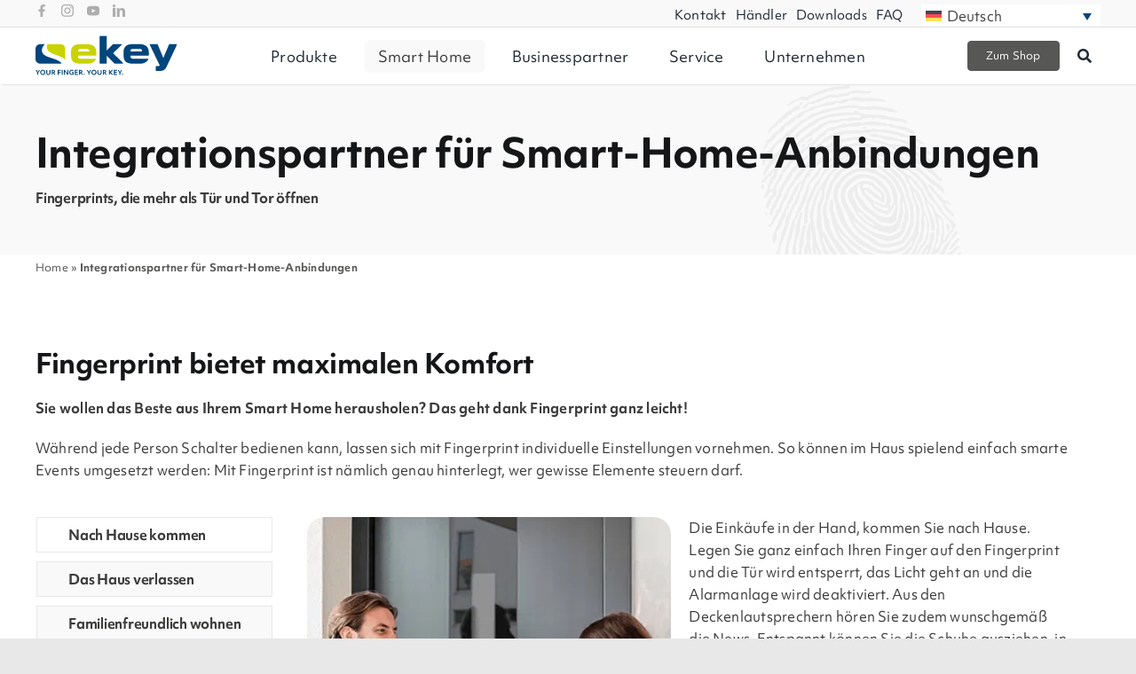

--- FILE ---
content_type: text/html; charset=UTF-8
request_url: https://www.ekey.net/integrationspartner-fuer-smart-home-anbindungen/
body_size: 55467
content:







<!DOCTYPE html>
<html class="avada-html-layout-wide avada-html-header-position-top avada-is-100-percent-template" lang="de-DE" prefix="og: http://ogp.me/ns# fb: http://ogp.me/ns/fb#">
<head><meta http-equiv="Content-Type" content="text/html; charset=utf-8"/><script>if(navigator.userAgent.match(/MSIE|Internet Explorer/i)||navigator.userAgent.match(/Trident\/7\..*?rv:11/i)){var href=document.location.href;if(!href.match(/[?&]nowprocket/)){if(href.indexOf("?")==-1){if(href.indexOf("#")==-1){document.location.href=href+"?nowprocket=1"}else{document.location.href=href.replace("#","?nowprocket=1#")}}else{if(href.indexOf("#")==-1){document.location.href=href+"&nowprocket=1"}else{document.location.href=href.replace("#","&nowprocket=1#")}}}}</script><script>class RocketLazyLoadScripts{constructor(){this.triggerEvents=["keydown","mousedown","mousemove","touchmove","touchstart","touchend","wheel"],this.userEventHandler=this._triggerListener.bind(this),this.touchStartHandler=this._onTouchStart.bind(this),this.touchMoveHandler=this._onTouchMove.bind(this),this.touchEndHandler=this._onTouchEnd.bind(this),this.clickHandler=this._onClick.bind(this),this.interceptedClicks=[],window.addEventListener("pageshow",(e=>{this.persisted=e.persisted})),window.addEventListener("DOMContentLoaded",(()=>{this._preconnect3rdParties()})),this.delayedScripts={normal:[],async:[],defer:[]},this.allJQueries=[]}_addUserInteractionListener(e){document.hidden?e._triggerListener():(this.triggerEvents.forEach((t=>window.addEventListener(t,e.userEventHandler,{passive:!0}))),window.addEventListener("touchstart",e.touchStartHandler,{passive:!0}),window.addEventListener("mousedown",e.touchStartHandler),document.addEventListener("visibilitychange",e.userEventHandler))}_removeUserInteractionListener(){this.triggerEvents.forEach((e=>window.removeEventListener(e,this.userEventHandler,{passive:!0}))),document.removeEventListener("visibilitychange",this.userEventHandler)}_onTouchStart(e){"HTML"!==e.target.tagName&&(window.addEventListener("touchend",this.touchEndHandler),window.addEventListener("mouseup",this.touchEndHandler),window.addEventListener("touchmove",this.touchMoveHandler,{passive:!0}),window.addEventListener("mousemove",this.touchMoveHandler),e.target.addEventListener("click",this.clickHandler),this._renameDOMAttribute(e.target,"onclick","rocket-onclick"))}_onTouchMove(e){window.removeEventListener("touchend",this.touchEndHandler),window.removeEventListener("mouseup",this.touchEndHandler),window.removeEventListener("touchmove",this.touchMoveHandler,{passive:!0}),window.removeEventListener("mousemove",this.touchMoveHandler),e.target.removeEventListener("click",this.clickHandler),this._renameDOMAttribute(e.target,"rocket-onclick","onclick")}_onTouchEnd(e){window.removeEventListener("touchend",this.touchEndHandler),window.removeEventListener("mouseup",this.touchEndHandler),window.removeEventListener("touchmove",this.touchMoveHandler,{passive:!0}),window.removeEventListener("mousemove",this.touchMoveHandler)}_onClick(e){e.target.removeEventListener("click",this.clickHandler),this._renameDOMAttribute(e.target,"rocket-onclick","onclick"),this.interceptedClicks.push(e),e.preventDefault(),e.stopPropagation(),e.stopImmediatePropagation()}_replayClicks(){window.removeEventListener("touchstart",this.touchStartHandler,{passive:!0}),window.removeEventListener("mousedown",this.touchStartHandler),this.interceptedClicks.forEach((e=>{e.target.dispatchEvent(new MouseEvent("click",{view:e.view,bubbles:!0,cancelable:!0}))}))}_renameDOMAttribute(e,t,n){e.hasAttribute&&e.hasAttribute(t)&&(event.target.setAttribute(n,event.target.getAttribute(t)),event.target.removeAttribute(t))}_triggerListener(){this._removeUserInteractionListener(this),"loading"===document.readyState?document.addEventListener("DOMContentLoaded",this._loadEverythingNow.bind(this)):this._loadEverythingNow()}_preconnect3rdParties(){let e=[];document.querySelectorAll("script[type=rocketlazyloadscript]").forEach((t=>{if(t.hasAttribute("src")){const n=new URL(t.src).origin;n!==location.origin&&e.push({src:n,crossOrigin:t.crossOrigin||"module"===t.getAttribute("data-rocket-type")})}})),e=[...new Map(e.map((e=>[JSON.stringify(e),e]))).values()],this._batchInjectResourceHints(e,"preconnect")}async _loadEverythingNow(){this.lastBreath=Date.now(),this._delayEventListeners(),this._delayJQueryReady(this),this._handleDocumentWrite(),this._registerAllDelayedScripts(),this._preloadAllScripts(),await this._loadScriptsFromList(this.delayedScripts.normal),await this._loadScriptsFromList(this.delayedScripts.defer),await this._loadScriptsFromList(this.delayedScripts.async);try{await this._triggerDOMContentLoaded(),await this._triggerWindowLoad()}catch(e){}window.dispatchEvent(new Event("rocket-allScriptsLoaded")),this._replayClicks()}_registerAllDelayedScripts(){document.querySelectorAll("script[type=rocketlazyloadscript]").forEach((e=>{e.hasAttribute("src")?e.hasAttribute("async")&&!1!==e.async?this.delayedScripts.async.push(e):e.hasAttribute("defer")&&!1!==e.defer||"module"===e.getAttribute("data-rocket-type")?this.delayedScripts.defer.push(e):this.delayedScripts.normal.push(e):this.delayedScripts.normal.push(e)}))}async _transformScript(e){return await this._littleBreath(),new Promise((t=>{const n=document.createElement("script");[...e.attributes].forEach((e=>{let t=e.nodeName;"type"!==t&&("data-rocket-type"===t&&(t="type"),n.setAttribute(t,e.nodeValue))})),e.hasAttribute("src")?(n.addEventListener("load",t),n.addEventListener("error",t)):(n.text=e.text,t());try{e.parentNode.replaceChild(n,e)}catch(e){t()}}))}async _loadScriptsFromList(e){const t=e.shift();return t?(await this._transformScript(t),this._loadScriptsFromList(e)):Promise.resolve()}_preloadAllScripts(){this._batchInjectResourceHints([...this.delayedScripts.normal,...this.delayedScripts.defer,...this.delayedScripts.async],"preload")}_batchInjectResourceHints(e,t){var n=document.createDocumentFragment();e.forEach((e=>{if(e.src){const i=document.createElement("link");i.href=e.src,i.rel=t,"preconnect"!==t&&(i.as="script"),e.getAttribute&&"module"===e.getAttribute("data-rocket-type")&&(i.crossOrigin=!0),e.crossOrigin&&(i.crossOrigin=e.crossOrigin),n.appendChild(i)}})),document.head.appendChild(n)}_delayEventListeners(){let e={};function t(t,n){!function(t){function n(n){return e[t].eventsToRewrite.indexOf(n)>=0?"rocket-"+n:n}e[t]||(e[t]={originalFunctions:{add:t.addEventListener,remove:t.removeEventListener},eventsToRewrite:[]},t.addEventListener=function(){arguments[0]=n(arguments[0]),e[t].originalFunctions.add.apply(t,arguments)},t.removeEventListener=function(){arguments[0]=n(arguments[0]),e[t].originalFunctions.remove.apply(t,arguments)})}(t),e[t].eventsToRewrite.push(n)}function n(e,t){let n=e[t];Object.defineProperty(e,t,{get:()=>n||function(){},set(i){e["rocket"+t]=n=i}})}t(document,"DOMContentLoaded"),t(window,"DOMContentLoaded"),t(window,"load"),t(window,"pageshow"),t(document,"readystatechange"),n(document,"onreadystatechange"),n(window,"onload"),n(window,"onpageshow")}_delayJQueryReady(e){let t=window.jQuery;Object.defineProperty(window,"jQuery",{get:()=>t,set(n){if(n&&n.fn&&!e.allJQueries.includes(n)){n.fn.ready=n.fn.init.prototype.ready=function(t){e.domReadyFired?t.bind(document)(n):document.addEventListener("rocket-DOMContentLoaded",(()=>t.bind(document)(n)))};const t=n.fn.on;n.fn.on=n.fn.init.prototype.on=function(){if(this[0]===window){function e(e){return e.split(" ").map((e=>"load"===e||0===e.indexOf("load.")?"rocket-jquery-load":e)).join(" ")}"string"==typeof arguments[0]||arguments[0]instanceof String?arguments[0]=e(arguments[0]):"object"==typeof arguments[0]&&Object.keys(arguments[0]).forEach((t=>{delete Object.assign(arguments[0],{[e(t)]:arguments[0][t]})[t]}))}return t.apply(this,arguments),this},e.allJQueries.push(n)}t=n}})}async _triggerDOMContentLoaded(){this.domReadyFired=!0,await this._littleBreath(),document.dispatchEvent(new Event("rocket-DOMContentLoaded")),await this._littleBreath(),window.dispatchEvent(new Event("rocket-DOMContentLoaded")),await this._littleBreath(),document.dispatchEvent(new Event("rocket-readystatechange")),await this._littleBreath(),document.rocketonreadystatechange&&document.rocketonreadystatechange()}async _triggerWindowLoad(){await this._littleBreath(),window.dispatchEvent(new Event("rocket-load")),await this._littleBreath(),window.rocketonload&&window.rocketonload(),await this._littleBreath(),this.allJQueries.forEach((e=>e(window).trigger("rocket-jquery-load"))),await this._littleBreath();const e=new Event("rocket-pageshow");e.persisted=this.persisted,window.dispatchEvent(e),await this._littleBreath(),window.rocketonpageshow&&window.rocketonpageshow({persisted:this.persisted})}_handleDocumentWrite(){const e=new Map;document.write=document.writeln=function(t){const n=document.currentScript,i=document.createRange(),r=n.parentElement;let o=e.get(n);void 0===o&&(o=n.nextSibling,e.set(n,o));const s=document.createDocumentFragment();i.setStart(s,0),s.appendChild(i.createContextualFragment(t)),r.insertBefore(s,o)}}async _littleBreath(){Date.now()-this.lastBreath>45&&(await this._requestAnimFrame(),this.lastBreath=Date.now())}async _requestAnimFrame(){return document.hidden?new Promise((e=>setTimeout(e))):new Promise((e=>requestAnimationFrame(e)))}static run(){const e=new RocketLazyLoadScripts;e._addUserInteractionListener(e)}}RocketLazyLoadScripts.run();</script>
	<meta http-equiv="X-UA-Compatible" content="IE=edge" />
<script type="text/javascript">
/* <![CDATA[ */
 var gform;gform||(document.addEventListener("gform_main_scripts_loaded",function(){gform.scriptsLoaded=!0}),window.addEventListener("DOMContentLoaded",function(){gform.domLoaded=!0}),gform={domLoaded:!1,scriptsLoaded:!1,initializeOnLoaded:function(o){gform.domLoaded&&gform.scriptsLoaded?o():!gform.domLoaded&&gform.scriptsLoaded?window.addEventListener("DOMContentLoaded",o):document.addEventListener("gform_main_scripts_loaded",o)},hooks:{action:{},filter:{}},addAction:function(o,n,r,t){gform.addHook("action",o,n,r,t)},addFilter:function(o,n,r,t){gform.addHook("filter",o,n,r,t)},doAction:function(o){gform.doHook("action",o,arguments)},applyFilters:function(o){return gform.doHook("filter",o,arguments)},removeAction:function(o,n){gform.removeHook("action",o,n)},removeFilter:function(o,n,r){gform.removeHook("filter",o,n,r)},addHook:function(o,n,r,t,i){null==gform.hooks[o][n]&&(gform.hooks[o][n]=[]);var e=gform.hooks[o][n];null==i&&(i=n+"_"+e.length),gform.hooks[o][n].push({tag:i,callable:r,priority:t=null==t?10:t})},doHook:function(n,o,r){var t;if(r=Array.prototype.slice.call(r,1),null!=gform.hooks[n][o]&&((o=gform.hooks[n][o]).sort(function(o,n){return o.priority-n.priority}),o.forEach(function(o){"function"!=typeof(t=o.callable)&&(t=window[t]),"action"==n?t.apply(null,r):r[0]=t.apply(null,r)})),"filter"==n)return r[0]},removeHook:function(o,n,t,i){var r;null!=gform.hooks[o][n]&&(r=(r=gform.hooks[o][n]).filter(function(o,n,r){return!!(null!=i&&i!=o.tag||null!=t&&t!=o.priority)}),gform.hooks[o][n]=r)}}); 
/* ]]> */
</script>

	
	<meta name="viewport" content="width=device-width, initial-scale=1" />
	<meta name='robots' content='index, follow, max-image-preview:large, max-snippet:-1, max-video-preview:-1' />

	<!-- This site is optimized with the Yoast SEO Premium plugin v26.6 (Yoast SEO v26.8) - https://yoast.com/product/yoast-seo-premium-wordpress/ -->
	<title>Integrationspartner für Smart-Home-Anbindungen finden - ekey - Europas Nr. 1 bei Fingerprint-Zutrittslösungen</title>
	<meta name="description" content="Entdecken Sie die Vorteile eines Integrationspartners für Smart-Home-Anbindungen und wie Fingerprint Ihre Einstellungen anpasst." />
	<link rel="canonical" href="https://www.ekey.net/integrationspartner-fuer-smart-home-anbindungen/" />
	<meta property="og:locale" content="de_DE" />
	<meta property="og:type" content="article" />
	<meta property="og:title" content="Integrationspartner für Smart-Home-Anbindungen" />
	<meta property="og:description" content="Entdecken Sie die Vorteile eines Integrationspartners für Smart-Home-Anbindungen und wie Fingerprint Ihre Einstellungen anpasst." />
	<meta property="og:url" content="https://www.ekey.net/integrationspartner-fuer-smart-home-anbindungen/" />
	<meta property="og:site_name" content="ekey - Europas Nr. 1 bei Fingerprint-Zutrittslösungen" />
	<meta property="article:publisher" content="https://www.facebook.com/ekeybiometricsystems/" />
	<meta property="article:modified_time" content="2025-04-15T14:44:26+00:00" />
	<meta property="og:image" content="https://www.ekey.net/wp-content/uploads/nach_hause_kommen_ekey.png" />
	<meta name="twitter:card" content="summary_large_image" />
	<meta name="twitter:label1" content="Geschätzte Lesezeit" />
	<meta name="twitter:data1" content="6 Minuten" />
	<script type="application/ld+json" class="yoast-schema-graph">{"@context":"https://schema.org","@graph":[{"@type":"WebPage","@id":"https://www.ekey.net/integrationspartner-fuer-smart-home-anbindungen/","url":"https://www.ekey.net/integrationspartner-fuer-smart-home-anbindungen/","name":"Integrationspartner für Smart-Home-Anbindungen finden - ekey - Europas Nr. 1 bei Fingerprint-Zutrittslösungen","isPartOf":{"@id":"https://www.ekey.net/#website"},"primaryImageOfPage":{"@id":"https://www.ekey.net/integrationspartner-fuer-smart-home-anbindungen/#primaryimage"},"image":{"@id":"https://www.ekey.net/integrationspartner-fuer-smart-home-anbindungen/#primaryimage"},"thumbnailUrl":"https://www.ekey.net/wp-content/uploads/nach_hause_kommen_ekey.png","datePublished":"2023-06-05T13:02:41+00:00","dateModified":"2025-04-15T14:44:26+00:00","description":"Entdecken Sie die Vorteile eines Integrationspartners für Smart-Home-Anbindungen und wie Fingerprint Ihre Einstellungen anpasst.","breadcrumb":{"@id":"https://www.ekey.net/integrationspartner-fuer-smart-home-anbindungen/#breadcrumb"},"inLanguage":"de","potentialAction":[{"@type":"ReadAction","target":["https://www.ekey.net/integrationspartner-fuer-smart-home-anbindungen/"]}]},{"@type":"ImageObject","inLanguage":"de","@id":"https://www.ekey.net/integrationspartner-fuer-smart-home-anbindungen/#primaryimage","url":"https://www.ekey.net/wp-content/uploads/nach_hause_kommen_ekey.png","contentUrl":"https://www.ekey.net/wp-content/uploads/nach_hause_kommen_ekey.png","width":350,"height":350},{"@type":"BreadcrumbList","@id":"https://www.ekey.net/integrationspartner-fuer-smart-home-anbindungen/#breadcrumb","itemListElement":[{"@type":"ListItem","position":1,"name":"Home","item":"https://www.ekey.net/"},{"@type":"ListItem","position":2,"name":"Integrationspartner für Smart-Home-Anbindungen"}]},{"@type":"WebSite","@id":"https://www.ekey.net/#website","url":"https://www.ekey.net/","name":"ekey - Europas Nr. 1 bei Fingerprint-Zutrittslösungen","description":"","publisher":{"@id":"https://www.ekey.net/#organization"},"potentialAction":[{"@type":"SearchAction","target":{"@type":"EntryPoint","urlTemplate":"https://www.ekey.net/?s={search_term_string}"},"query-input":{"@type":"PropertyValueSpecification","valueRequired":true,"valueName":"search_term_string"}}],"inLanguage":"de"},{"@type":"Organization","@id":"https://www.ekey.net/#organization","name":"ekey biometric systems GmbH","url":"https://www.ekey.net/","logo":{"@type":"ImageObject","inLanguage":"de","@id":"https://www.ekey.net/#/schema/logo/image/","url":"https://www.ekey.net/wp-content/uploads/logo_02.png","contentUrl":"https://www.ekey.net/wp-content/uploads/logo_02.png","width":696,"height":696,"caption":"ekey biometric systems GmbH"},"image":{"@id":"https://www.ekey.net/#/schema/logo/image/"},"sameAs":["https://www.facebook.com/ekeybiometricsystems/"],"description":"ekey startete im Jahr 2002 und ist heute Europas Nr. 1 bei Fingerprint-Zutrittslösungen. Denn während Schlüssel, Karten und Codes verloren, vergessen oder gestohlen werden können, ist der Finger immer dabei.","email":"office@ekey.net","telephone":"+43 732 890 500 – 0","numberOfEmployees":{"@type":"QuantitativeValue","minValue":"51","maxValue":"200"}}]}</script>
	<!-- / Yoast SEO Premium plugin. -->


<link rel='dns-prefetch' href='//www.ekey.net' />
<link rel='dns-prefetch' href='//cdn.jsdelivr.net' />
<link rel='dns-prefetch' href='//www.google.com' />
<link rel='dns-prefetch' href='//use.typekit.net' />

					<link rel="shortcut icon" href="https://www.ekey.net/wp-content/uploads/fav64.png.webp" type="image/x-icon" />
		
					<!-- Apple Touch Icon -->
			<link rel="apple-touch-icon" sizes="180x180" href="https://www.ekey.net/wp-content/uploads/ekey_favicon_180.png">
		
					<!-- Android Icon -->
			<link rel="icon" sizes="192x192" href="https://www.ekey.net/wp-content/uploads/ekey_favicon_192.png">
		
					<!-- MS Edge Icon -->
			<meta name="msapplication-TileImage" content="https://www.ekey.net/wp-content/uploads/ekey_favicon_270.png">
									<meta name="description" content="Fingerprints, die mehr als Tür und Tor öffnen        

Fingerprint bietet maximalen Komfort 

Sie wollen das Beste aus Ihrem Smart Home herausholen? Das geht dank Fingerprint ganz leicht!

Während jede Person Schalter bedienen kann, lassen sich mit Fingerprint individuelle Einstellungen vornehmen. So können im Haus spielend einfach smarte Events"/>
				
		<meta property="og:locale" content="de_DE"/>
		<meta property="og:type" content="article"/>
		<meta property="og:site_name" content="ekey - Europas Nr. 1 bei Fingerprint-Zutrittslösungen"/>
		<meta property="og:title" content="Integrationspartner für Smart-Home-Anbindungen finden - ekey - Europas Nr. 1 bei Fingerprint-Zutrittslösungen"/>
				<meta property="og:description" content="Fingerprints, die mehr als Tür und Tor öffnen        

Fingerprint bietet maximalen Komfort 

Sie wollen das Beste aus Ihrem Smart Home herausholen? Das geht dank Fingerprint ganz leicht!

Während jede Person Schalter bedienen kann, lassen sich mit Fingerprint individuelle Einstellungen vornehmen. So können im Haus spielend einfach smarte Events"/>
				<meta property="og:url" content="https://www.ekey.net/integrationspartner-fuer-smart-home-anbindungen/"/>
													<meta property="article:modified_time" content="2025-04-15T14:44:26+01:00"/>
											<meta property="og:image" content="https://www.ekey.net/wp-content/uploads/ekey_logo_2023.svg"/>
		<meta property="og:image:width" content=""/>
		<meta property="og:image:height" content=""/>
		<meta property="og:image:type" content="image/svg+xml"/>
				<style id='wp-img-auto-sizes-contain-inline-css' type='text/css'>
img:is([sizes=auto i],[sizes^="auto," i]){contain-intrinsic-size:3000px 1500px}
/*# sourceURL=wp-img-auto-sizes-contain-inline-css */
</style>
<link rel='stylesheet' id='wp-block-library-css' href='https://www.ekey.net/wp-includes/css/dist/block-library/style.min.css?ver=6.9' type='text/css' media='all' />
<style id='global-styles-inline-css' type='text/css'>
:root{--wp--preset--aspect-ratio--square: 1;--wp--preset--aspect-ratio--4-3: 4/3;--wp--preset--aspect-ratio--3-4: 3/4;--wp--preset--aspect-ratio--3-2: 3/2;--wp--preset--aspect-ratio--2-3: 2/3;--wp--preset--aspect-ratio--16-9: 16/9;--wp--preset--aspect-ratio--9-16: 9/16;--wp--preset--color--black: #000000;--wp--preset--color--cyan-bluish-gray: #abb8c3;--wp--preset--color--white: #ffffff;--wp--preset--color--pale-pink: #f78da7;--wp--preset--color--vivid-red: #cf2e2e;--wp--preset--color--luminous-vivid-orange: #ff6900;--wp--preset--color--luminous-vivid-amber: #fcb900;--wp--preset--color--light-green-cyan: #7bdcb5;--wp--preset--color--vivid-green-cyan: #00d084;--wp--preset--color--pale-cyan-blue: #8ed1fc;--wp--preset--color--vivid-cyan-blue: #0693e3;--wp--preset--color--vivid-purple: #9b51e0;--wp--preset--color--awb-color-1: #ffffff;--wp--preset--color--awb-color-2: #f9f9fb;--wp--preset--color--awb-color-3: #e8e8e8;--wp--preset--color--awb-color-4: #00457c;--wp--preset--color--awb-color-5: #f9f9f9;--wp--preset--color--awb-color-6: #575756;--wp--preset--color--awb-color-7: #3c3c3b;--wp--preset--color--awb-color-8: #141617;--wp--preset--gradient--vivid-cyan-blue-to-vivid-purple: linear-gradient(135deg,rgb(6,147,227) 0%,rgb(155,81,224) 100%);--wp--preset--gradient--light-green-cyan-to-vivid-green-cyan: linear-gradient(135deg,rgb(122,220,180) 0%,rgb(0,208,130) 100%);--wp--preset--gradient--luminous-vivid-amber-to-luminous-vivid-orange: linear-gradient(135deg,rgb(252,185,0) 0%,rgb(255,105,0) 100%);--wp--preset--gradient--luminous-vivid-orange-to-vivid-red: linear-gradient(135deg,rgb(255,105,0) 0%,rgb(207,46,46) 100%);--wp--preset--gradient--very-light-gray-to-cyan-bluish-gray: linear-gradient(135deg,rgb(238,238,238) 0%,rgb(169,184,195) 100%);--wp--preset--gradient--cool-to-warm-spectrum: linear-gradient(135deg,rgb(74,234,220) 0%,rgb(151,120,209) 20%,rgb(207,42,186) 40%,rgb(238,44,130) 60%,rgb(251,105,98) 80%,rgb(254,248,76) 100%);--wp--preset--gradient--blush-light-purple: linear-gradient(135deg,rgb(255,206,236) 0%,rgb(152,150,240) 100%);--wp--preset--gradient--blush-bordeaux: linear-gradient(135deg,rgb(254,205,165) 0%,rgb(254,45,45) 50%,rgb(107,0,62) 100%);--wp--preset--gradient--luminous-dusk: linear-gradient(135deg,rgb(255,203,112) 0%,rgb(199,81,192) 50%,rgb(65,88,208) 100%);--wp--preset--gradient--pale-ocean: linear-gradient(135deg,rgb(255,245,203) 0%,rgb(182,227,212) 50%,rgb(51,167,181) 100%);--wp--preset--gradient--electric-grass: linear-gradient(135deg,rgb(202,248,128) 0%,rgb(113,206,126) 100%);--wp--preset--gradient--midnight: linear-gradient(135deg,rgb(2,3,129) 0%,rgb(40,116,252) 100%);--wp--preset--font-size--small: 11.25px;--wp--preset--font-size--medium: 20px;--wp--preset--font-size--large: 22.5px;--wp--preset--font-size--x-large: 42px;--wp--preset--font-size--normal: 15px;--wp--preset--font-size--xlarge: 30px;--wp--preset--font-size--huge: 45px;--wp--preset--spacing--20: 0.44rem;--wp--preset--spacing--30: 0.67rem;--wp--preset--spacing--40: 1rem;--wp--preset--spacing--50: 1.5rem;--wp--preset--spacing--60: 2.25rem;--wp--preset--spacing--70: 3.38rem;--wp--preset--spacing--80: 5.06rem;--wp--preset--shadow--natural: 6px 6px 9px rgba(0, 0, 0, 0.2);--wp--preset--shadow--deep: 12px 12px 50px rgba(0, 0, 0, 0.4);--wp--preset--shadow--sharp: 6px 6px 0px rgba(0, 0, 0, 0.2);--wp--preset--shadow--outlined: 6px 6px 0px -3px rgb(255, 255, 255), 6px 6px rgb(0, 0, 0);--wp--preset--shadow--crisp: 6px 6px 0px rgb(0, 0, 0);}:where(.is-layout-flex){gap: 0.5em;}:where(.is-layout-grid){gap: 0.5em;}body .is-layout-flex{display: flex;}.is-layout-flex{flex-wrap: wrap;align-items: center;}.is-layout-flex > :is(*, div){margin: 0;}body .is-layout-grid{display: grid;}.is-layout-grid > :is(*, div){margin: 0;}:where(.wp-block-columns.is-layout-flex){gap: 2em;}:where(.wp-block-columns.is-layout-grid){gap: 2em;}:where(.wp-block-post-template.is-layout-flex){gap: 1.25em;}:where(.wp-block-post-template.is-layout-grid){gap: 1.25em;}.has-black-color{color: var(--wp--preset--color--black) !important;}.has-cyan-bluish-gray-color{color: var(--wp--preset--color--cyan-bluish-gray) !important;}.has-white-color{color: var(--wp--preset--color--white) !important;}.has-pale-pink-color{color: var(--wp--preset--color--pale-pink) !important;}.has-vivid-red-color{color: var(--wp--preset--color--vivid-red) !important;}.has-luminous-vivid-orange-color{color: var(--wp--preset--color--luminous-vivid-orange) !important;}.has-luminous-vivid-amber-color{color: var(--wp--preset--color--luminous-vivid-amber) !important;}.has-light-green-cyan-color{color: var(--wp--preset--color--light-green-cyan) !important;}.has-vivid-green-cyan-color{color: var(--wp--preset--color--vivid-green-cyan) !important;}.has-pale-cyan-blue-color{color: var(--wp--preset--color--pale-cyan-blue) !important;}.has-vivid-cyan-blue-color{color: var(--wp--preset--color--vivid-cyan-blue) !important;}.has-vivid-purple-color{color: var(--wp--preset--color--vivid-purple) !important;}.has-black-background-color{background-color: var(--wp--preset--color--black) !important;}.has-cyan-bluish-gray-background-color{background-color: var(--wp--preset--color--cyan-bluish-gray) !important;}.has-white-background-color{background-color: var(--wp--preset--color--white) !important;}.has-pale-pink-background-color{background-color: var(--wp--preset--color--pale-pink) !important;}.has-vivid-red-background-color{background-color: var(--wp--preset--color--vivid-red) !important;}.has-luminous-vivid-orange-background-color{background-color: var(--wp--preset--color--luminous-vivid-orange) !important;}.has-luminous-vivid-amber-background-color{background-color: var(--wp--preset--color--luminous-vivid-amber) !important;}.has-light-green-cyan-background-color{background-color: var(--wp--preset--color--light-green-cyan) !important;}.has-vivid-green-cyan-background-color{background-color: var(--wp--preset--color--vivid-green-cyan) !important;}.has-pale-cyan-blue-background-color{background-color: var(--wp--preset--color--pale-cyan-blue) !important;}.has-vivid-cyan-blue-background-color{background-color: var(--wp--preset--color--vivid-cyan-blue) !important;}.has-vivid-purple-background-color{background-color: var(--wp--preset--color--vivid-purple) !important;}.has-black-border-color{border-color: var(--wp--preset--color--black) !important;}.has-cyan-bluish-gray-border-color{border-color: var(--wp--preset--color--cyan-bluish-gray) !important;}.has-white-border-color{border-color: var(--wp--preset--color--white) !important;}.has-pale-pink-border-color{border-color: var(--wp--preset--color--pale-pink) !important;}.has-vivid-red-border-color{border-color: var(--wp--preset--color--vivid-red) !important;}.has-luminous-vivid-orange-border-color{border-color: var(--wp--preset--color--luminous-vivid-orange) !important;}.has-luminous-vivid-amber-border-color{border-color: var(--wp--preset--color--luminous-vivid-amber) !important;}.has-light-green-cyan-border-color{border-color: var(--wp--preset--color--light-green-cyan) !important;}.has-vivid-green-cyan-border-color{border-color: var(--wp--preset--color--vivid-green-cyan) !important;}.has-pale-cyan-blue-border-color{border-color: var(--wp--preset--color--pale-cyan-blue) !important;}.has-vivid-cyan-blue-border-color{border-color: var(--wp--preset--color--vivid-cyan-blue) !important;}.has-vivid-purple-border-color{border-color: var(--wp--preset--color--vivid-purple) !important;}.has-vivid-cyan-blue-to-vivid-purple-gradient-background{background: var(--wp--preset--gradient--vivid-cyan-blue-to-vivid-purple) !important;}.has-light-green-cyan-to-vivid-green-cyan-gradient-background{background: var(--wp--preset--gradient--light-green-cyan-to-vivid-green-cyan) !important;}.has-luminous-vivid-amber-to-luminous-vivid-orange-gradient-background{background: var(--wp--preset--gradient--luminous-vivid-amber-to-luminous-vivid-orange) !important;}.has-luminous-vivid-orange-to-vivid-red-gradient-background{background: var(--wp--preset--gradient--luminous-vivid-orange-to-vivid-red) !important;}.has-very-light-gray-to-cyan-bluish-gray-gradient-background{background: var(--wp--preset--gradient--very-light-gray-to-cyan-bluish-gray) !important;}.has-cool-to-warm-spectrum-gradient-background{background: var(--wp--preset--gradient--cool-to-warm-spectrum) !important;}.has-blush-light-purple-gradient-background{background: var(--wp--preset--gradient--blush-light-purple) !important;}.has-blush-bordeaux-gradient-background{background: var(--wp--preset--gradient--blush-bordeaux) !important;}.has-luminous-dusk-gradient-background{background: var(--wp--preset--gradient--luminous-dusk) !important;}.has-pale-ocean-gradient-background{background: var(--wp--preset--gradient--pale-ocean) !important;}.has-electric-grass-gradient-background{background: var(--wp--preset--gradient--electric-grass) !important;}.has-midnight-gradient-background{background: var(--wp--preset--gradient--midnight) !important;}.has-small-font-size{font-size: var(--wp--preset--font-size--small) !important;}.has-medium-font-size{font-size: var(--wp--preset--font-size--medium) !important;}.has-large-font-size{font-size: var(--wp--preset--font-size--large) !important;}.has-x-large-font-size{font-size: var(--wp--preset--font-size--x-large) !important;}
/*# sourceURL=global-styles-inline-css */
</style>

<style id='classic-theme-styles-inline-css' type='text/css'>
/*! This file is auto-generated */
.wp-block-button__link{color:#fff;background-color:#32373c;border-radius:9999px;box-shadow:none;text-decoration:none;padding:calc(.667em + 2px) calc(1.333em + 2px);font-size:1.125em}.wp-block-file__button{background:#32373c;color:#fff;text-decoration:none}
/*# sourceURL=/wp-includes/css/classic-themes.min.css */
</style>
<link data-minify="1" rel='stylesheet' id='wpml-blocks-css' href='https://www.ekey.net/wp-content/cache/min/1/wp-content/plugins/sitepress-multilingual-cms/dist/css/blocks/styles.css?ver=1769500875' type='text/css' media='all' />
<link data-minify="1" rel='stylesheet' id='agile-store-locator-init-css' href='https://www.ekey.net/wp-content/cache/min/1/wp-content/plugins/agile-store-locator/public/css/init.css?ver=1769500875' type='text/css' media='all' />
<link data-minify="1" rel='stylesheet' id='ekeybionyxfaq-styles-css' href='https://www.ekey.net/wp-content/cache/min/1/wp-content/plugins/ekey-bionyxfaq/style.css?ver=1769500875' type='text/css' media='all' />
<link data-minify="1" rel='stylesheet' id='ekey-cloud-status-css' href='https://www.ekey.net/wp-content/cache/min/1/wp-content/plugins/ekey-cloudstatus/cloudstatus.css?ver=1769500875' type='text/css' media='all' />
<link data-minify="1" rel='stylesheet' id='dlc-css-css' href='https://www.ekey.net/wp-content/cache/min/1/wp-content/plugins/ekey-dlc/public/css/style.css?ver=1769500875' type='text/css' media='all' />
<link data-minify="1" rel='stylesheet' id='swiper-css-css' href='https://www.ekey.net/wp-content/cache/min/1/npm/swiper@11/swiper-bundle.min.css?ver=1769500875' type='text/css' media='all' />
<link data-minify="1" rel='stylesheet' id='ekey-partner-css-css' href='https://www.ekey.net/wp-content/cache/min/1/wp-content/plugins/ekey-door-partner/assets/css/partner-frontend.css?ver=1769500875' type='text/css' media='all' />
<link data-minify="1" rel='stylesheet' id='custom-css-css' href='https://www.ekey.net/wp-content/cache/min/1/wp-content/plugins/ekey-mediencenter/mediacenter.css?ver=1769500875' type='text/css' media='all' />
<link data-minify="1" rel='stylesheet' id='swiper-style-css' href='https://www.ekey.net/wp-content/cache/min/1/npm/swiper@11/swiper-bundle.min.css?ver=1769500875' type='text/css' media='all' />
<link data-minify="1" rel='stylesheet' id='ekeyomnicore-styles-css' href='https://www.ekey.net/wp-content/cache/min/1/wp-content/plugins/ekeyomnicore/assets/css/ekeyomnicore.css?ver=1769500875' type='text/css' media='all' />
<link rel='stylesheet' id='wpml-legacy-dropdown-click-0-css' href='https://www.ekey.net/wp-content/plugins/sitepress-multilingual-cms/templates/language-switchers/legacy-dropdown-click/style.min.css?ver=1' type='text/css' media='all' />
<link data-minify="1" rel='stylesheet' id='awb-adobe-external-style-css' href='https://www.ekey.net/wp-content/cache/min/1/yts8muk.css?ver=1769500876' type='text/css' media='all' />
<link data-minify="1" rel='stylesheet' id='child-style-css' href='https://www.ekey.net/wp-content/cache/min/1/wp-content/themes/ekey2023/style.css?ver=1769500876' type='text/css' media='all' />
<link data-minify="1" rel='stylesheet' id='wordpresscrm-layout-css' href='https://www.ekey.net/wp-content/cache/min/1/wp-content/plugins/integration-dynamics/resources/front/css/wordpresscrm.css?ver=1769500876' type='text/css' media='all' />
<link data-minify="1" rel='stylesheet' id='wordpresscrm-jquery-css' href='https://www.ekey.net/wp-content/cache/min/1/wp-content/plugins/integration-dynamics/resources/front/css/wordpresscrm-jqueryui-css.css?ver=1769500876' type='text/css' media='all' />
<link data-minify="1" rel='stylesheet' id='jquery-datetimepicker-css' href='https://www.ekey.net/wp-content/cache/min/1/wp-content/plugins/integration-dynamics/resources/front/css/jquery.datetimepicker.css?ver=1769500876' type='text/css' media='all' />
<link data-minify="1" rel='stylesheet' id='fusion-dynamic-css-css' href='https://www.ekey.net/wp-content/cache/min/1/wp-content/uploads/fusion-styles/4a97aa72c296bf3f31177c56666cce2b.min.css?ver=1769500876' type='text/css' media='all' />
<style id='rocket-lazyload-inline-css' type='text/css'>
.rll-youtube-player{position:relative;padding-bottom:56.23%;height:0;overflow:hidden;max-width:100%;}.rll-youtube-player:focus-within{outline: 2px solid currentColor;outline-offset: 5px;}.rll-youtube-player iframe{position:absolute;top:0;left:0;width:100%;height:100%;z-index:100;background:0 0}.rll-youtube-player img{bottom:0;display:block;left:0;margin:auto;max-width:100%;width:100%;position:absolute;right:0;top:0;border:none;height:auto;-webkit-transition:.4s all;-moz-transition:.4s all;transition:.4s all}.rll-youtube-player img:hover{-webkit-filter:brightness(75%)}.rll-youtube-player .play{height:100%;width:100%;left:0;top:0;position:absolute;background:url(https://www.ekey.net/wp-content/plugins/wp-rocket/assets/img/youtube.png) no-repeat center;background-color: transparent !important;cursor:pointer;border:none;}
/*# sourceURL=rocket-lazyload-inline-css */
</style>
<script type="text/javascript" id="wpml-cookie-js-extra">
/* <![CDATA[ */
var wpml_cookies = {"wp-wpml_current_language":{"value":"de","expires":1,"path":"/"}};
var wpml_cookies = {"wp-wpml_current_language":{"value":"de","expires":1,"path":"/"}};
//# sourceURL=wpml-cookie-js-extra
/* ]]> */
</script>
<script type="rocketlazyloadscript" data-rocket-type="text/javascript" src="https://www.ekey.net/wp-content/plugins/sitepress-multilingual-cms/res/js/cookies/language-cookie.js?ver=4.6.13" id="wpml-cookie-js" defer="defer" data-wp-strategy="defer"></script>
<script type="rocketlazyloadscript" data-rocket-type="text/javascript" src="https://www.ekey.net/wp-includes/js/jquery/jquery.min.js?ver=3.7.1" id="jquery-core-js"></script>
<script type="rocketlazyloadscript" data-rocket-type="text/javascript" src="https://www.ekey.net/wp-includes/js/jquery/jquery-migrate.min.js?ver=3.4.1" id="jquery-migrate-js" defer></script>
<script type="rocketlazyloadscript" data-rocket-type="text/javascript" src="https://www.ekey.net/wp-content/plugins/sitepress-multilingual-cms/templates/language-switchers/legacy-dropdown-click/script.min.js?ver=1" id="wpml-legacy-dropdown-click-0-js" defer></script>
<meta name="generator" content="WPML ver:4.6.13 stt:66,1,4,3,67,27,46;" />
<link rel="preload" href="https://www.ekey.net/wp-content/themes/Avada/includes/lib/assets/fonts/icomoon/awb-icons.woff" as="font" type="font/woff" crossorigin><link rel="preload" href="//www.ekey.net/wp-content/themes/Avada/includes/lib/assets/fonts/fontawesome/webfonts/fa-brands-400.woff2" as="font" type="font/woff2" crossorigin><link rel="preload" href="//www.ekey.net/wp-content/themes/Avada/includes/lib/assets/fonts/fontawesome/webfonts/fa-regular-400.woff2" as="font" type="font/woff2" crossorigin><link rel="preload" href="//www.ekey.net/wp-content/themes/Avada/includes/lib/assets/fonts/fontawesome/webfonts/fa-solid-900.woff2" as="font" type="font/woff2" crossorigin><style type="text/css" id="css-fb-visibility">@media screen and (max-width: 640px){.fusion-no-small-visibility{display:none !important;}body .sm-text-align-center{text-align:center !important;}body .sm-text-align-left{text-align:left !important;}body .sm-text-align-right{text-align:right !important;}body .sm-flex-align-center{justify-content:center !important;}body .sm-flex-align-flex-start{justify-content:flex-start !important;}body .sm-flex-align-flex-end{justify-content:flex-end !important;}body .sm-mx-auto{margin-left:auto !important;margin-right:auto !important;}body .sm-ml-auto{margin-left:auto !important;}body .sm-mr-auto{margin-right:auto !important;}body .fusion-absolute-position-small{position:absolute;top:auto;width:100%;}.awb-sticky.awb-sticky-small{ position: sticky; top: var(--awb-sticky-offset,0); }}@media screen and (min-width: 641px) and (max-width: 1024px){.fusion-no-medium-visibility{display:none !important;}body .md-text-align-center{text-align:center !important;}body .md-text-align-left{text-align:left !important;}body .md-text-align-right{text-align:right !important;}body .md-flex-align-center{justify-content:center !important;}body .md-flex-align-flex-start{justify-content:flex-start !important;}body .md-flex-align-flex-end{justify-content:flex-end !important;}body .md-mx-auto{margin-left:auto !important;margin-right:auto !important;}body .md-ml-auto{margin-left:auto !important;}body .md-mr-auto{margin-right:auto !important;}body .fusion-absolute-position-medium{position:absolute;top:auto;width:100%;}.awb-sticky.awb-sticky-medium{ position: sticky; top: var(--awb-sticky-offset,0); }}@media screen and (min-width: 1025px){.fusion-no-large-visibility{display:none !important;}body .lg-text-align-center{text-align:center !important;}body .lg-text-align-left{text-align:left !important;}body .lg-text-align-right{text-align:right !important;}body .lg-flex-align-center{justify-content:center !important;}body .lg-flex-align-flex-start{justify-content:flex-start !important;}body .lg-flex-align-flex-end{justify-content:flex-end !important;}body .lg-mx-auto{margin-left:auto !important;margin-right:auto !important;}body .lg-ml-auto{margin-left:auto !important;}body .lg-mr-auto{margin-right:auto !important;}body .fusion-absolute-position-large{position:absolute;top:auto;width:100%;}.awb-sticky.awb-sticky-large{ position: sticky; top: var(--awb-sticky-offset,0); }}</style>
<!-- Meta Pixel Code -->
<script type="rocketlazyloadscript" data-rocket-type='text/javascript'>
!function(f,b,e,v,n,t,s){if(f.fbq)return;n=f.fbq=function(){n.callMethod?
n.callMethod.apply(n,arguments):n.queue.push(arguments)};if(!f._fbq)f._fbq=n;
n.push=n;n.loaded=!0;n.version='2.0';n.queue=[];t=b.createElement(e);t.async=!0;
t.src=v;s=b.getElementsByTagName(e)[0];s.parentNode.insertBefore(t,s)}(window,
document,'script','https://connect.facebook.net/en_US/fbevents.js?v=next');
</script>
<!-- End Meta Pixel Code -->

      <script type="rocketlazyloadscript" data-rocket-type='text/javascript'>
        var url = window.location.origin + '?ob=open-bridge';
        fbq('set', 'openbridge', '249851965638920', url);
      </script>
    <script type="rocketlazyloadscript" data-rocket-type='text/javascript'>fbq('init', '249851965638920', {}, {
    "agent": "wordpress-6.9-4.0.1"
})</script><script type="rocketlazyloadscript" data-rocket-type='text/javascript'>
    fbq('track', 'PageView', []);
  </script>
<!-- Meta Pixel Code -->
<noscript>
<img height="1" width="1" style="display:none" alt="fbpx"
src="https://www.facebook.com/tr?id=249851965638920&ev=PageView&noscript=1" />
</noscript>
<!-- End Meta Pixel Code -->
<link rel="icon" href="https://www.ekey.net/wp-content/uploads/cropped-ekey_favicon_270-32x32.png" sizes="32x32" />
<link rel="icon" href="https://www.ekey.net/wp-content/uploads/cropped-ekey_favicon_270-192x192.png" sizes="192x192" />
<link rel="apple-touch-icon" href="https://www.ekey.net/wp-content/uploads/cropped-ekey_favicon_270-180x180.png" />
<meta name="msapplication-TileImage" content="https://www.ekey.net/wp-content/uploads/cropped-ekey_favicon_270-270x270.png" />
		<script type="rocketlazyloadscript" data-rocket-type="text/javascript">
			var doc = document.documentElement;
			doc.setAttribute( 'data-useragent', navigator.userAgent );
		</script>
		<link rel="alternate" hreflang="x-default" href="https://www.ekey.net/en/"/>
<link rel="alternate" hreflang="de" href="https://www.ekey.net/"/>
<link rel="alternate" hreflang="de-at" href="https://www.ekey.net/"/>
<link rel="alternate" hreflang="en" href="https://www.ekey.net/en/"/>
<link rel="alternate" hreflang="fr" href="https://www.ekey.net/fr/"/>
<link rel="alternate" hreflang="it" href="https://www.ekey.net/it/"/>
<link rel="alternate" hreflang="sl" href="https://www.ekey.net/sl/"/>
<link rel="alternate" hreflang="de-ch" href="https://www.ekey.net/de_ch/"/>

<script type="rocketlazyloadscript">if(!("gdprAppliesGlobally" in window)){window.gdprAppliesGlobally=true}if(!("cmp_id" in window)||window.cmp_id<1){window.cmp_id=0}if(!("cmp_cdid" in window)){window.cmp_cdid="679b306871020"}if(!("cmp_params" in window)){window.cmp_params=""}if(!("cmp_host" in window)){window.cmp_host="c.delivery.consentmanager.net"}if(!("cmp_cdn" in window)){window.cmp_cdn="cdn.consentmanager.net"}if(!("cmp_proto" in window)){window.cmp_proto="https:"}if(!("cmp_codesrc" in window)){window.cmp_codesrc="0"}window.cmp_getsupportedLangs=function(){var b=["DE","EN","FR","IT","NO","DA","FI","ES","PT","RO","BG","ET","EL","GA","HR","LV","LT","MT","NL","PL","SV","SK","SL","CS","HU","RU","SR","ZH","TR","UK","AR","BS"];if("cmp_customlanguages" in window){for(var a=0;a<window.cmp_customlanguages.length;a++){b.push(window.cmp_customlanguages[a].l.toUpperCase())}}return b};window.cmp_getRTLLangs=function(){var a=["AR"];if("cmp_customlanguages" in window){for(var b=0;b<window.cmp_customlanguages.length;b++){if("r" in window.cmp_customlanguages[b]&&window.cmp_customlanguages[b].r){a.push(window.cmp_customlanguages[b].l)}}}return a};window.cmp_getlang=function(a){if(typeof(a)!="boolean"){a=true}if(a&&typeof(cmp_getlang.usedlang)=="string"&&cmp_getlang.usedlang!==""){return cmp_getlang.usedlang}return window.cmp_getlangs()[0]};window.cmp_extractlang=function(a){if(a.indexOf("cmplang=")!=-1){a=a.substr(a.indexOf("cmplang=")+8,2).toUpperCase();if(a.indexOf("&")!=-1){a=a.substr(0,a.indexOf("&"))}}else{a=""}return a};window.cmp_getlangs=function(){var g=window.cmp_getsupportedLangs();var c=[];var f=location.hash;var e=location.search;var j="cmp_params" in window?window.cmp_params:"";var a="languages" in navigator?navigator.languages:[];if(cmp_extractlang(f)!=""){c.push(cmp_extractlang(f))}else{if(cmp_extractlang(e)!=""){c.push(cmp_extractlang(e))}else{if(cmp_extractlang(j)!=""){c.push(cmp_extractlang(j))}else{if("cmp_setlang" in window&&window.cmp_setlang!=""){c.push(window.cmp_setlang.toUpperCase())}else{if("cmp_langdetect" in window&&window.cmp_langdetect==1){c.push(window.cmp_getPageLang())}else{if(a.length>0){for(var d=0;d<a.length;d++){c.push(a[d])}}if("language" in navigator){c.push(navigator.language)}if("userLanguage" in navigator){c.push(navigator.userLanguage)}}}}}}var h=[];for(var d=0;d<c.length;d++){var b=c[d].toUpperCase();if(b.length<2){continue}if(g.indexOf(b)!=-1){h.push(b)}else{if(b.indexOf("-")!=-1){b=b.substr(0,2)}if(g.indexOf(b)!=-1){h.push(b)}}}if(h.length==0&&typeof(cmp_getlang.defaultlang)=="string"&&cmp_getlang.defaultlang!==""){return[cmp_getlang.defaultlang.toUpperCase()]}else{return h.length>0?h:["EN"]}};window.cmp_getPageLangs=function(){var a=window.cmp_getXMLLang();if(a!=""){a=[a.toUpperCase()]}else{a=[]}a=a.concat(window.cmp_getLangsFromURL());return a.length>0?a:["EN"]};window.cmp_getPageLang=function(){var a=window.cmp_getPageLangs();return a.length>0?a[0]:""};window.cmp_getLangsFromURL=function(){var c=window.cmp_getsupportedLangs();var b=location;var m="toUpperCase";var g=b.hostname[m]()+".";var a=b.pathname[m]()+"/";var f=[];for(var e=0;e<c.length;e++){var j=a.substring(0,c[e].length+1);if(g.substring(0,c[e].length+1)==c[e]+"."){f.push(c[e][m]())}else{if(c[e].length==5){var k=c[e].substring(3,5)+"-"+c[e].substring(0,2);if(g.substring(0,k.length+1)==k+"."){f.push(c[e][m]())}}else{if(j==c[e]+"/"||j=="/"+c[e]){f.push(c[e][m]())}else{if(j==c[e].replace("-","/")+"/"||j=="/"+c[e].replace("-","/")){f.push(c[e][m]())}else{if(c[e].length==5){var k=c[e].substring(3,5)+"-"+c[e].substring(0,2);var h=a.substring(0,k.length+1);if(h==k+"/"||h==k.replace("-","/")+"/"){f.push(c[e][m]())}}}}}}}return f};window.cmp_getXMLLang=function(){var c=document.getElementsByTagName("html");if(c.length>0){var c=c[0]}else{c=document.documentElement}if(c&&c.getAttribute){var a=c.getAttribute("xml:lang");if(typeof(a)!="string"||a==""){a=c.getAttribute("lang")}if(typeof(a)=="string"&&a!=""){var b=window.cmp_getsupportedLangs();return b.indexOf(a.toUpperCase())!=-1||b.indexOf(a.substr(0,2).toUpperCase())!=-1?a:""}else{return""}}};(function(){var B=document;var C=B.getElementsByTagName;var o=window;var t="";var h="";var k="";var D=function(e){var i="cmp_"+e;e="cmp"+e+"=";var d="";var l=e.length;var G=location;var H=G.hash;var w=G.search;var u=H.indexOf(e);var F=w.indexOf(e);if(u!=-1){d=H.substring(u+l,9999)}else{if(F!=-1){d=w.substring(F+l,9999)}else{return i in o&&typeof(o[i])!=="function"?o[i]:""}}var E=d.indexOf("&");if(E!=-1){d=d.substring(0,E)}return d};var j=D("lang");if(j!=""){t=j;k=t}else{if("cmp_getlang" in o){t=o.cmp_getlang().toLowerCase();h=o.cmp_getlangs().slice(0,3).join("_");k=o.cmp_getPageLangs().slice(0,3).join("_");if("cmp_customlanguages" in o){var m=o.cmp_customlanguages;for(var x=0;x<m.length;x++){var a=m[x].l.toLowerCase();if(a==t){t="en"}}}}}var q=("cmp_proto" in o)?o.cmp_proto:"https:";if(q!="http:"&&q!="https:"){q="https:"}var n=("cmp_ref" in o)?o.cmp_ref:location.href;if(n.length>300){n=n.substring(0,300)}var z=function(d){var I=B.createElement("script");I.setAttribute("data-cmp-ab","1");I.type="text/javascript";I.async=true;I.src=d;var H=["body","div","span","script","head"];var w="currentScript";var F="parentElement";var l="appendChild";var G="body";if(B[w]&&B[w][F]){B[w][F][l](I)}else{if(B[G]){B[G][l](I)}else{for(var u=0;u<H.length;u++){var E=C(H[u]);if(E.length>0){E[0][l](I);break}}}}};var b=D("design");var c=D("regulationkey");var y=D("gppkey");var s=D("att");var f=o.encodeURIComponent;var g=false;try{g=B.cookie.length>0}catch(A){g=false}var p=q+"//"+o.cmp_host+"/delivery/cmp.php?";p+=("cmp_id" in o&&o.cmp_id>0?"id="+o.cmp_id:"")+("cmp_cdid" in o?"&cdid="+o.cmp_cdid:"")+"&h="+f(n);p+=(b!=""?"&cmpdesign="+f(b):"")+(c!=""?"&cmpregulationkey="+f(c):"")+(y!=""?"&cmpgppkey="+f(y):"");p+=(s!=""?"&cmpatt="+f(s):"")+("cmp_params" in o?"&"+o.cmp_params:"")+(g?"&__cmpfcc=1":"");z(p+"&l="+f(t)+"&ls="+f(h)+"&lp="+f(k)+"&o="+(new Date()).getTime());var r="js";var v=D("debugunminimized")!=""?"":".min";if(D("debugcoverage")=="1"){r="instrumented";v=""}if(D("debugtest")=="1"){r="jstests";v=""}z(q+"//"+o.cmp_cdn+"/delivery/"+r+"/cmp_final"+v+".js")})();window.cmp_addFrame=function(b){if(!window.frames[b]){if(document.body){var a=document.createElement("iframe");a.style.cssText="display:none";if("cmp_cdn" in window&&"cmp_ultrablocking" in window&&window.cmp_ultrablocking>0){a.src="//"+window.cmp_cdn+"/delivery/empty.html"}a.name=b;a.setAttribute("title","Intentionally hidden, please ignore");a.setAttribute("role","none");a.setAttribute("tabindex","-1");document.body.appendChild(a)}else{window.setTimeout(window.cmp_addFrame,10,b)}}};window.cmp_rc=function(c,b){var l="";try{l=document.cookie}catch(h){l=""}var j="";var f=0;var g=false;while(l!=""&&f<100){f++;while(l.substr(0,1)==" "){l=l.substr(1,l.length)}var k=l.substring(0,l.indexOf("="));if(l.indexOf(";")!=-1){var m=l.substring(l.indexOf("=")+1,l.indexOf(";"))}else{var m=l.substr(l.indexOf("=")+1,l.length)}if(c==k){j=m;g=true}var d=l.indexOf(";")+1;if(d==0){d=l.length}l=l.substring(d,l.length)}if(!g&&typeof(b)=="string"){j=b}return(j)};window.cmp_stub=function(){var a=arguments;__cmp.a=__cmp.a||[];if(!a.length){return __cmp.a}else{if(a[0]==="ping"){if(a[1]===2){a[2]({gdprApplies:gdprAppliesGlobally,cmpLoaded:false,cmpStatus:"stub",displayStatus:"hidden",apiVersion:"2.2",cmpId:31},true)}else{a[2](false,true)}}else{if(a[0]==="getUSPData"){a[2]({version:1,uspString:window.cmp_rc("__cmpccpausps","1---")},true)}else{if(a[0]==="getTCData"){__cmp.a.push([].slice.apply(a))}else{if(a[0]==="addEventListener"||a[0]==="removeEventListener"){__cmp.a.push([].slice.apply(a))}else{if(a.length==4&&a[3]===false){a[2]({},false)}else{__cmp.a.push([].slice.apply(a))}}}}}}};window.cmp_gpp_ping=function(){return{gppVersion:"1.1",cmpStatus:"stub",cmpDisplayStatus:"hidden",signalStatus:"not ready",supportedAPIs:["2:tcfeuv2","5:tcfcav1","7:usnat","8:usca","9:usva","10:usco","11:usut","12:usct"],cmpId:31,sectionList:[],applicableSections:[0],gppString:"",parsedSections:{}}};window.cmp_dsastub=function(){var a=arguments;a[0]="dsa."+a[0];window.cmp_gppstub(a)};window.cmp_gppstub=function(){var c=arguments;__gpp.q=__gpp.q||[];if(!c.length){return __gpp.q}var h=c[0];var g=c.length>1?c[1]:null;var f=c.length>2?c[2]:null;var a=null;var j=false;if(h==="ping"){a=window.cmp_gpp_ping();j=true}else{if(h==="addEventListener"){__gpp.e=__gpp.e||[];if(!("lastId" in __gpp)){__gpp.lastId=0}__gpp.lastId++;var d=__gpp.lastId;__gpp.e.push({id:d,callback:g});a={eventName:"listenerRegistered",listenerId:d,data:true,pingData:window.cmp_gpp_ping()};j=true}else{if(h==="removeEventListener"){__gpp.e=__gpp.e||[];a=false;for(var e=0;e<__gpp.e.length;e++){if(__gpp.e[e].id==f){__gpp.e[e].splice(e,1);a=true;break}}j=true}else{__gpp.q.push([].slice.apply(c))}}}if(a!==null&&typeof(g)==="function"){g(a,j)}};window.cmp_msghandler=function(d){var a=typeof d.data==="string";try{var c=a?JSON.parse(d.data):d.data}catch(f){var c=null}if(typeof(c)==="object"&&c!==null&&"__cmpCall" in c){var b=c.__cmpCall;window.__cmp(b.command,b.parameter,function(h,g){var e={__cmpReturn:{returnValue:h,success:g,callId:b.callId}};d.source.postMessage(a?JSON.stringify(e):e,"*")})}if(typeof(c)==="object"&&c!==null&&"__uspapiCall" in c){var b=c.__uspapiCall;window.__uspapi(b.command,b.version,function(h,g){var e={__uspapiReturn:{returnValue:h,success:g,callId:b.callId}};d.source.postMessage(a?JSON.stringify(e):e,"*")})}if(typeof(c)==="object"&&c!==null&&"__tcfapiCall" in c){var b=c.__tcfapiCall;window.__tcfapi(b.command,b.version,function(h,g){var e={__tcfapiReturn:{returnValue:h,success:g,callId:b.callId}};d.source.postMessage(a?JSON.stringify(e):e,"*")},b.parameter)}if(typeof(c)==="object"&&c!==null&&"__gppCall" in c){var b=c.__gppCall;window.__gpp(b.command,function(h,g){var e={__gppReturn:{returnValue:h,success:g,callId:b.callId}};d.source.postMessage(a?JSON.stringify(e):e,"*")},"parameter" in b?b.parameter:null,"version" in b?b.version:1)}if(typeof(c)==="object"&&c!==null&&"__dsaCall" in c){var b=c.__dsaCall;window.__dsa(b.command,function(h,g){var e={__dsaReturn:{returnValue:h,success:g,callId:b.callId}};d.source.postMessage(a?JSON.stringify(e):e,"*")},"parameter" in b?b.parameter:null,"version" in b?b.version:1)}};window.cmp_setStub=function(a){if(!(a in window)||(typeof(window[a])!=="function"&&typeof(window[a])!=="object"&&(typeof(window[a])==="undefined"||window[a]!==null))){window[a]=window.cmp_stub;window[a].msgHandler=window.cmp_msghandler;window.addEventListener("message",window.cmp_msghandler,false)}};window.cmp_setGppStub=function(a){if(!(a in window)||(typeof(window[a])!=="function"&&typeof(window[a])!=="object"&&(typeof(window[a])==="undefined"||window[a]!==null))){window[a]=window.cmp_gppstub;window[a].msgHandler=window.cmp_msghandler;window.addEventListener("message",window.cmp_msghandler,false)}};if(!("cmp_noiframepixel" in window)){window.cmp_addFrame("__cmpLocator")}if((!("cmp_disableusp" in window)||!window.cmp_disableusp)&&!("cmp_noiframepixel" in window)){window.cmp_addFrame("__uspapiLocator")}if((!("cmp_disabletcf" in window)||!window.cmp_disabletcf)&&!("cmp_noiframepixel" in window)){window.cmp_addFrame("__tcfapiLocator")}if((!("cmp_disablegpp" in window)||!window.cmp_disablegpp)&&!("cmp_noiframepixel" in window)){window.cmp_addFrame("__gppLocator")}if((!("cmp_disabledsa" in window)||!window.cmp_disabledsa)&&!("cmp_noiframepixel" in window)){window.cmp_addFrame("__dsaLocator")}window.cmp_setStub("__cmp");if(!("cmp_disabletcf" in window)||!window.cmp_disabletcf){window.cmp_setStub("__tcfapi")}if(!("cmp_disableusp" in window)||!window.cmp_disableusp){window.cmp_setStub("__uspapi")}if(!("cmp_disablegpp" in window)||!window.cmp_disablegpp){window.cmp_setGppStub("__gpp")}if(!("cmp_disabledsa" in window)||!window.cmp_disabledsa){window.cmp_setGppStub("__dsa")};</script>

<script type="rocketlazyloadscript">
  window.dataLayer = window.dataLayer || [];
  function gtag(){dataLayer.push(arguments);}
 
  gtag('consent', 'default', {
    'ad_storage': 'denied',
    'analytics_storage': 'denied',
    'ad_user_data':'denied',
    'ad_personalization': 'denied',
    'wait_for_update': 500
  });
 
  dataLayer.push({
    'event': 'default_consent'
  });
</script>

<!-- Google tag (gtag.js) -->
<script type="rocketlazyloadscript" async src="https://www.googletagmanager.com/gtag/js?id=G-TWYQRTPEB8"></script>
<script type="rocketlazyloadscript">
window.dataLayer = window.dataLayer || [];
function gtag(){dataLayer.push(arguments);}
gtag('js', new Date());
gtag('config', 'G-TWYQRTPEB8');
</script>

<!-- Google Tag Manager -->
<script type="rocketlazyloadscript">(function(w,d,s,l,i){w[l]=w[l]||[];w[l].push({'gtm.start':
new Date().getTime(),event:'gtm.js'});var f=d.getElementsByTagName(s)[0],
j=d.createElement(s),dl=l!='dataLayer'?'&l='+l:'';j.async=true;j.src=
'https://www.googletagmanager.com/gtm.js?id='+i+dl;f.parentNode.insertBefore(j,f);
})(window,document,'script','dataLayer','GTM-TMT36TW');</script>
<!-- End Google Tag Manager -->

<script type="rocketlazyloadscript">
(function(w,d,t,r,u){var f,n,i;w[u]=w[u]||[],f=function(){var o={ti:"343043873", enableAutoSpaTracking: true};o.q=w[u],w[u]=new UET(o),w[u].push("pageLoad")},n=d.createElement(t),n.src=r,n.async=1,n.onload=n.onreadystatechange=function(){var s=this.readyState;s&&s!=="loaded"&&s!=="complete"||(f(),n.onload=n.onreadystatechange=null)},i=d.getElementsByTagName(t)[0],i.parentNode.insertBefore(n,i)})(window,document,"script","//bat.bing.com/bat.js","uetq");</script>

<!-- Matomo -->
<script type="rocketlazyloadscript">
  var _paq = window._paq = window._paq || [];
  /* tracker methods like "setCustomDimension" should be called before "trackPageView" */
  _paq.push(['trackPageView']);
  _paq.push(['enableLinkTracking']);
  (function() {
    var u="//live.ekey.net/";
    _paq.push(['setTrackerUrl', u+'matomo.php']);
    _paq.push(['setSiteId', '1']);
    var d=document, g=d.createElement('script'), s=d.getElementsByTagName('script')[0];
    g.async=true; g.src=u+'matomo.js'; s.parentNode.insertBefore(g,s);
  })();
</script>
<!-- End Matomo Code --><noscript><style id="rocket-lazyload-nojs-css">.rll-youtube-player, [data-lazy-src]{display:none !important;}</style></noscript>
	<script type="rocketlazyloadscript" src="https://unpkg.com/@lottiefiles/lottie-player@latest/dist/lottie-player.js" defer></script>
<script type="rocketlazyloadscript">
    (function(g,e,o,t,a,r,ge,tl,y,s){
    t=g.getElementsByTagName(e)[0];y=g.createElement(e);y.async=true;
    y.src='https://g10696554090.co/gr?id=-NpZ9OC1IBme7dncVKvg&bots=disallow&refurl='+g.referrer+'&winurl='+encodeURIComponent(window.location);
    t.parentNode.insertBefore(y,t);
    })(document,'script');
    </script>

<script type="rocketlazyloadscript">
(function(g,e,o,t,a,r,ge,tl,y){
t=g.getElementsByTagName(e)[0];y=g.createElement(e);y.async=true;
y.src='https://g1980843351.co/ga?id=-Nde0y4IMNXs4hEgPr_K&refurl='+g.referrer+'&winurl='+encodeURIComponent(window.location);
t.parentNode.insertBefore(y,t);
})(document,'script');
</script><link data-minify="1" rel='stylesheet' id='gform_basic-css' href='https://www.ekey.net/wp-content/cache/min/1/wp-content/plugins/gravityforms/assets/css/dist/basic.min.css?ver=1769500876' type='text/css' media='all' />
<link rel='stylesheet' id='gform_theme_components-css' href='https://www.ekey.net/wp-content/plugins/gravityforms/assets/css/dist/theme-components.min.css?ver=2.8.17' type='text/css' media='all' />
<link rel='stylesheet' id='gform_theme_ie11-css' href='https://www.ekey.net/wp-content/plugins/gravityforms/assets/css/dist/theme-ie11.min.css?ver=2.8.17' type='text/css' media='all' />
<link rel='stylesheet' id='gform_theme-css' href='https://www.ekey.net/wp-content/plugins/gravityforms/assets/css/dist/theme.min.css?ver=2.8.17' type='text/css' media='all' />
<link data-minify="1" rel="stylesheet" id="asp-basic" href="https://www.ekey.net/wp-content/cache/min/1/wp-content/cache/asp/style.basic-ho-is-po-no-da-au-ga-se-is.css?ver=1769500876" media="all" /><style id='asp-instance-17'>div[id*='ajaxsearchpro17_'] div.asp_loader,div[id*='ajaxsearchpro17_'] div.asp_loader *{box-sizing:border-box !important;margin:0;padding:0;box-shadow:none}div[id*='ajaxsearchpro17_'] div.asp_loader{box-sizing:border-box;display:flex;flex:0 1 auto;flex-direction:column;flex-grow:0;flex-shrink:0;flex-basis:28px;max-width:100%;max-height:100%;align-items:center;justify-content:center}div[id*='ajaxsearchpro17_'] div.asp_loader-inner{width:100%;margin:0 auto;text-align:center;height:100%}@-webkit-keyframes rotate-simple{0%{-webkit-transform:rotate(0deg);transform:rotate(0deg)}50%{-webkit-transform:rotate(180deg);transform:rotate(180deg)}100%{-webkit-transform:rotate(360deg);transform:rotate(360deg)}}@keyframes rotate-simple{0%{-webkit-transform:rotate(0deg);transform:rotate(0deg)}50%{-webkit-transform:rotate(180deg);transform:rotate(180deg)}100%{-webkit-transform:rotate(360deg);transform:rotate(360deg)}}div[id*='ajaxsearchpro17_'] div.asp_simple-circle{margin:0;height:100%;width:100%;animation:rotate-simple 0.8s infinite linear;-webkit-animation:rotate-simple 0.8s infinite linear;border:4px solid rgb(255,255,255);border-right-color:transparent;border-radius:50%;box-sizing:border-box}div[id*='ajaxsearchprores17_'] .asp_res_loader div.asp_loader,div[id*='ajaxsearchprores17_'] .asp_res_loader div.asp_loader *{box-sizing:border-box !important;margin:0;padding:0;box-shadow:none}div[id*='ajaxsearchprores17_'] .asp_res_loader div.asp_loader{box-sizing:border-box;display:flex;flex:0 1 auto;flex-direction:column;flex-grow:0;flex-shrink:0;flex-basis:28px;max-width:100%;max-height:100%;align-items:center;justify-content:center}div[id*='ajaxsearchprores17_'] .asp_res_loader div.asp_loader-inner{width:100%;margin:0 auto;text-align:center;height:100%}@-webkit-keyframes rotate-simple{0%{-webkit-transform:rotate(0deg);transform:rotate(0deg)}50%{-webkit-transform:rotate(180deg);transform:rotate(180deg)}100%{-webkit-transform:rotate(360deg);transform:rotate(360deg)}}@keyframes rotate-simple{0%{-webkit-transform:rotate(0deg);transform:rotate(0deg)}50%{-webkit-transform:rotate(180deg);transform:rotate(180deg)}100%{-webkit-transform:rotate(360deg);transform:rotate(360deg)}}div[id*='ajaxsearchprores17_'] .asp_res_loader div.asp_simple-circle{margin:0;height:100%;width:100%;animation:rotate-simple 0.8s infinite linear;-webkit-animation:rotate-simple 0.8s infinite linear;border:4px solid rgb(255,255,255);border-right-color:transparent;border-radius:50%;box-sizing:border-box}#ajaxsearchpro17_1 div.asp_loader,#ajaxsearchpro17_2 div.asp_loader,#ajaxsearchpro17_1 div.asp_loader *,#ajaxsearchpro17_2 div.asp_loader *{box-sizing:border-box !important;margin:0;padding:0;box-shadow:none}#ajaxsearchpro17_1 div.asp_loader,#ajaxsearchpro17_2 div.asp_loader{box-sizing:border-box;display:flex;flex:0 1 auto;flex-direction:column;flex-grow:0;flex-shrink:0;flex-basis:28px;max-width:100%;max-height:100%;align-items:center;justify-content:center}#ajaxsearchpro17_1 div.asp_loader-inner,#ajaxsearchpro17_2 div.asp_loader-inner{width:100%;margin:0 auto;text-align:center;height:100%}@-webkit-keyframes rotate-simple{0%{-webkit-transform:rotate(0deg);transform:rotate(0deg)}50%{-webkit-transform:rotate(180deg);transform:rotate(180deg)}100%{-webkit-transform:rotate(360deg);transform:rotate(360deg)}}@keyframes rotate-simple{0%{-webkit-transform:rotate(0deg);transform:rotate(0deg)}50%{-webkit-transform:rotate(180deg);transform:rotate(180deg)}100%{-webkit-transform:rotate(360deg);transform:rotate(360deg)}}#ajaxsearchpro17_1 div.asp_simple-circle,#ajaxsearchpro17_2 div.asp_simple-circle{margin:0;height:100%;width:100%;animation:rotate-simple 0.8s infinite linear;-webkit-animation:rotate-simple 0.8s infinite linear;border:4px solid rgb(255,255,255);border-right-color:transparent;border-radius:50%;box-sizing:border-box}@-webkit-keyframes asp_an_fadeInDown{0%{opacity:0;-webkit-transform:translateY(-20px)}100%{opacity:1;-webkit-transform:translateY(0)}}@keyframes asp_an_fadeInDown{0%{opacity:0;transform:translateY(-20px)}100%{opacity:1;transform:translateY(0)}}.asp_an_fadeInDown{-webkit-animation-name:asp_an_fadeInDown;animation-name:asp_an_fadeInDown}div.asp_r.asp_r_17,div.asp_r.asp_r_17 *,div.asp_m.asp_m_17,div.asp_m.asp_m_17 *,div.asp_s.asp_s_17,div.asp_s.asp_s_17 *{-webkit-box-sizing:content-box;-moz-box-sizing:content-box;-ms-box-sizing:content-box;-o-box-sizing:content-box;box-sizing:content-box;border:0;border-radius:0;text-transform:none;text-shadow:none;box-shadow:none;text-decoration:none;text-align:left;letter-spacing:normal}div.asp_r.asp_r_17,div.asp_m.asp_m_17,div.asp_s.asp_s_17{-webkit-box-sizing:border-box;-moz-box-sizing:border-box;-ms-box-sizing:border-box;-o-box-sizing:border-box;box-sizing:border-box}div.asp_r.asp_r_17,div.asp_r.asp_r_17 *,div.asp_m.asp_m_17,div.asp_m.asp_m_17 *,div.asp_s.asp_s_17,div.asp_s.asp_s_17 *{padding:0;margin:0}.wpdreams_clear{clear:both}.asp_w_container_17{width:1200px}#ajaxsearchpro17_1,#ajaxsearchpro17_2,div.asp_m.asp_m_17{width:100%;height:auto;max-height:none;border-radius:5px;background:#d1eaff;margin-top:0;margin-bottom:0;background-image:-moz-radial-gradient(center,ellipse cover,rgb(249,249,249),rgb(249,249,249));background-image:-webkit-gradient(radial,center center,0px,center center,100%,rgb(249,249,249),rgb(249,249,249));background-image:-webkit-radial-gradient(center,ellipse cover,rgb(249,249,249),rgb(249,249,249));background-image:-o-radial-gradient(center,ellipse cover,rgb(249,249,249),rgb(249,249,249));background-image:-ms-radial-gradient(center,ellipse cover,rgb(249,249,249),rgb(249,249,249));background-image:radial-gradient(ellipse at center,rgb(249,249,249),rgb(249,249,249));overflow:hidden;border:0 none rgb(141,213,239);border-radius:5px 5px 5px 5px;box-shadow:none}@media only screen and (min-width:641px) and (max-width:1024px){.asp_w_container_17{width:100%}div.asp_main_container.asp_w+[id*=asp-try-17]{width:100%}}@media only screen and (max-width:640px){.asp_w_container_17{width:100%}div.asp_main_container.asp_w+[id*=asp-try-17]{width:100%}}#ajaxsearchpro17_1 .probox,#ajaxsearchpro17_2 .probox,div.asp_m.asp_m_17 .probox{margin:0;height:34px;background:transparent;border:0 solid rgb(104,174,199);border-radius:0;box-shadow:none}p[id*=asp-try-17]{color:rgb(85,85,85) !important;display:block}div.asp_main_container+[id*=asp-try-17]{width:1200px}p[id*=asp-try-17] a{color:rgb(0,69,124) !important}p[id*=asp-try-17] a:after{color:rgb(85,85,85) !important;display:inline;content:','}p[id*=asp-try-17] a:last-child:after{display:none}#ajaxsearchpro17_1 .probox .proinput,#ajaxsearchpro17_2 .probox .proinput,div.asp_m.asp_m_17 .probox .proinput{font-weight:normal;font-family:"Verdana","Geneva","sans-serif";color:rgb(0,0,0);font-size:15px;line-height:15px;text-shadow:none;line-height:normal;flex-grow:1;order:5;-webkit-flex-grow:1;-webkit-order:5}#ajaxsearchpro17_1 .probox .proinput input.orig,#ajaxsearchpro17_2 .probox .proinput input.orig,div.asp_m.asp_m_17 .probox .proinput input.orig{font-weight:normal;font-family:"Verdana","Geneva","sans-serif";color:rgb(0,0,0);font-size:15px;line-height:15px;text-shadow:none;line-height:normal;border:0;box-shadow:none;height:34px;position:relative;z-index:2;padding:0 !important;padding-top:2px !important;margin:-1px 0 0 -4px !important;width:100%;background:transparent !important}#ajaxsearchpro17_1 .probox .proinput input.autocomplete,#ajaxsearchpro17_2 .probox .proinput input.autocomplete,div.asp_m.asp_m_17 .probox .proinput input.autocomplete{font-weight:normal;font-family:"Verdana","Geneva","sans-serif";color:rgb(0,0,0);font-size:15px;line-height:15px;text-shadow:none;line-height:normal;opacity:0.25;height:34px;display:block;position:relative;z-index:1;padding:0 !important;margin:-1px 0 0 -4px !important;margin-top:-34px !important;width:100%;background:transparent !important}.rtl #ajaxsearchpro17_1 .probox .proinput input.orig,.rtl #ajaxsearchpro17_2 .probox .proinput input.orig,.rtl #ajaxsearchpro17_1 .probox .proinput input.autocomplete,.rtl #ajaxsearchpro17_2 .probox .proinput input.autocomplete,.rtl div.asp_m.asp_m_17 .probox .proinput input.orig,.rtl div.asp_m.asp_m_17 .probox .proinput input.autocomplete{font-weight:normal;font-family:"Verdana","Geneva","sans-serif";color:rgb(0,0,0);font-size:15px;line-height:15px;text-shadow:none;line-height:normal;direction:rtl;text-align:right}.rtl #ajaxsearchpro17_1 .probox .proinput,.rtl #ajaxsearchpro17_2 .probox .proinput,.rtl div.asp_m.asp_m_17 .probox .proinput{margin-right:2px}.rtl #ajaxsearchpro17_1 .probox .proloading,.rtl #ajaxsearchpro17_1 .probox .proclose,.rtl #ajaxsearchpro17_2 .probox .proloading,.rtl #ajaxsearchpro17_2 .probox .proclose,.rtl div.asp_m.asp_m_17 .probox .proloading,.rtl div.asp_m.asp_m_17 .probox .proclose{order:3}div.asp_m.asp_m_17 .probox .proinput input.orig::-webkit-input-placeholder{font-weight:normal;font-family:"Verdana","Geneva","sans-serif";color:rgb(0,0,0);font-size:15px;text-shadow:none;opacity:0.85}div.asp_m.asp_m_17 .probox .proinput input.orig::-moz-placeholder{font-weight:normal;font-family:"Verdana","Geneva","sans-serif";color:rgb(0,0,0);font-size:15px;text-shadow:none;opacity:0.85}div.asp_m.asp_m_17 .probox .proinput input.orig:-ms-input-placeholder{font-weight:normal;font-family:"Verdana","Geneva","sans-serif";color:rgb(0,0,0);font-size:15px;text-shadow:none;opacity:0.85}div.asp_m.asp_m_17 .probox .proinput input.orig:-moz-placeholder{font-weight:normal;font-family:"Verdana","Geneva","sans-serif";color:rgb(0,0,0);font-size:15px;text-shadow:none;opacity:0.85;line-height:normal !important}#ajaxsearchpro17_1 .probox .proinput input.autocomplete,#ajaxsearchpro17_2 .probox .proinput input.autocomplete,div.asp_m.asp_m_17 .probox .proinput input.autocomplete{font-weight:normal;font-family:"Verdana","Geneva","sans-serif";color:rgb(0,0,0);font-size:15px;line-height:15px;text-shadow:none;line-height:normal;border:0;box-shadow:none}#ajaxsearchpro17_1 .probox .proloading,#ajaxsearchpro17_1 .probox .proclose,#ajaxsearchpro17_1 .probox .promagnifier,#ajaxsearchpro17_1 .probox .prosettings,#ajaxsearchpro17_2 .probox .proloading,#ajaxsearchpro17_2 .probox .proclose,#ajaxsearchpro17_2 .probox .promagnifier,#ajaxsearchpro17_2 .probox .prosettings,div.asp_m.asp_m_17 .probox .proloading,div.asp_m.asp_m_17 .probox .proclose,div.asp_m.asp_m_17 .probox .promagnifier,div.asp_m.asp_m_17 .probox .prosettings{width:34px;height:34px;flex:0 0 34px;flex-grow:0;order:7;-webkit-flex:0 0 34px;-webkit-flex-grow:0;-webkit-order:7}#ajaxsearchpro17_1 .probox .proclose svg,#ajaxsearchpro17_2 .probox .proclose svg,div.asp_m.asp_m_17 .probox .proclose svg{fill:rgb(254,254,254);background:rgb(51,51,51);box-shadow:0 0 0 2px rgba(255,255,255,0.9)}#ajaxsearchpro17_1 .probox .proloading,#ajaxsearchpro17_2 .probox .proloading,div.asp_m.asp_m_17 .probox .proloading{width:34px;height:34px;min-width:34px;min-height:34px;max-width:34px;max-height:34px}#ajaxsearchpro17_1 .probox .proloading .asp_loader,#ajaxsearchpro17_2 .probox .proloading .asp_loader,div.asp_m.asp_m_17 .probox .proloading .asp_loader{width:30px;height:30px;min-width:30px;min-height:30px;max-width:30px;max-height:30px}#ajaxsearchpro17_1 .probox .promagnifier,#ajaxsearchpro17_2 .probox .promagnifier,div.asp_m.asp_m_17 .probox .promagnifier{width:auto;height:34px;flex:0 0 auto;order:7;-webkit-flex:0 0 auto;-webkit-order:7}div.asp_m.asp_m_17 .probox .promagnifier:focus-visible{outline:black outset}#ajaxsearchpro17_1 .probox .promagnifier .innericon,#ajaxsearchpro17_2 .probox .promagnifier .innericon,div.asp_m.asp_m_17 .probox .promagnifier .innericon{display:block;width:34px;height:34px;float:right}#ajaxsearchpro17_1 .probox .promagnifier .asp_text_button,#ajaxsearchpro17_2 .probox .promagnifier .asp_text_button,div.asp_m.asp_m_17 .probox .promagnifier .asp_text_button{display:block;width:auto;height:34px;float:right;margin:0;padding:0 10px 0 2px;font-weight:normal;font-family:"Open Sans";color:rgba(51,51,51,1);font-size:15px;line-height:normal;text-shadow:none;line-height:34px}#ajaxsearchpro17_1 .probox .promagnifier .innericon svg,#ajaxsearchpro17_2 .probox .promagnifier .innericon svg,div.asp_m.asp_m_17 .probox .promagnifier .innericon svg{fill:rgb(255,255,255)}#ajaxsearchpro17_1 .probox .prosettings .innericon svg,#ajaxsearchpro17_2 .probox .prosettings .innericon svg,div.asp_m.asp_m_17 .probox .prosettings .innericon svg{fill:rgb(255,255,255)}#ajaxsearchpro17_1 .probox .promagnifier,#ajaxsearchpro17_2 .probox .promagnifier,div.asp_m.asp_m_17 .probox .promagnifier{width:34px;height:34px;background-image:-webkit-linear-gradient(180deg,rgb(0,0,0),rgb(0,0,0));background-image:-moz-linear-gradient(180deg,rgb(0,0,0),rgb(0,0,0));background-image:-o-linear-gradient(180deg,rgb(0,0,0),rgb(0,0,0));background-image:-ms-linear-gradient(180deg,rgb(0,0,0) 0,rgb(0,0,0) 100%);background-image:linear-gradient(180deg,rgb(0,0,0),rgb(0,0,0));background-position:center center;background-repeat:no-repeat;order:11;-webkit-order:11;float:right;border:0 solid rgb(0,0,0);border-radius:0;box-shadow:0 0 0 0 rgba(255,255,255,0.61);cursor:pointer;background-size:100% 100%;background-position:center center;background-repeat:no-repeat;cursor:pointer}#ajaxsearchpro17_1 .probox .prosettings,#ajaxsearchpro17_2 .probox .prosettings,div.asp_m.asp_m_17 .probox .prosettings{width:34px;height:34px;background-image:-webkit-linear-gradient(185deg,rgb(231,231,231),rgb(231,231,231));background-image:-moz-linear-gradient(185deg,rgb(231,231,231),rgb(231,231,231));background-image:-o-linear-gradient(185deg,rgb(231,231,231),rgb(231,231,231));background-image:-ms-linear-gradient(185deg,rgb(231,231,231) 0,rgb(231,231,231) 100%);background-image:linear-gradient(185deg,rgb(231,231,231),rgb(231,231,231));background-position:center center;background-repeat:no-repeat;order:10;-webkit-order:10;float:right;border:0 solid rgb(104,174,199);border-radius:0;box-shadow:0 0 0 0 rgba(255,255,255,0.63);cursor:pointer;background-size:100% 100%;align-self:flex-end}#ajaxsearchprores17_1,#ajaxsearchprores17_2,div.asp_r.asp_r_17{position:absolute;z-index:11000;width:auto;margin:12px 0 0 0}#ajaxsearchprores17_1 .asp_nores,#ajaxsearchprores17_2 .asp_nores,div.asp_r.asp_r_17 .asp_nores{border:0 solid rgb(0,0,0);border-radius:0;box-shadow:0 5px 5px -5px #dfdfdf;padding:6px 12px 6px 12px;margin:0;font-weight:normal;font-family:inherit;color:rgba(74,74,74,1);font-size:1rem;line-height:1.2rem;text-shadow:none;font-weight:normal;background:rgb(255,255,255)}#ajaxsearchprores17_1 .asp_nores .asp_nores_kw_suggestions,#ajaxsearchprores17_2 .asp_nores .asp_nores_kw_suggestions,div.asp_r.asp_r_17 .asp_nores .asp_nores_kw_suggestions{color:rgba(234,67,53,1);font-weight:normal}#ajaxsearchprores17_1 .asp_nores .asp_keyword,#ajaxsearchprores17_2 .asp_nores .asp_keyword,div.asp_r.asp_r_17 .asp_nores .asp_keyword{padding:0 8px 0 0;cursor:pointer;color:rgba(20,84,169,1);font-weight:bold}#ajaxsearchprores17_1 .asp_results_top,#ajaxsearchprores17_2 .asp_results_top,div.asp_r.asp_r_17 .asp_results_top{background:rgb(255,255,255);border:1px none rgb(81,81,81);border-radius:0;padding:6px 12px 6px 12px;margin:0;text-align:center;font-weight:normal;font-family:"Open Sans";color:rgb(74,74,74);font-size:13px;line-height:16px;text-shadow:none}#ajaxsearchprores17_1 .results .item,#ajaxsearchprores17_2 .results .item,div.asp_r.asp_r_17 .results .item{height:auto;background:rgb(255,255,255)}#ajaxsearchprores17_1 .results .item.hovered,#ajaxsearchprores17_2 .results .item.hovered,div.asp_r.asp_r_17 .results .item.hovered{background-image:-moz-radial-gradient(center,ellipse cover,rgb(245,245,245),rgb(245,245,245));background-image:-webkit-gradient(radial,center center,0px,center center,100%,rgb(245,245,245),rgb(245,245,245));background-image:-webkit-radial-gradient(center,ellipse cover,rgb(245,245,245),rgb(245,245,245));background-image:-o-radial-gradient(center,ellipse cover,rgb(245,245,245),rgb(245,245,245));background-image:-ms-radial-gradient(center,ellipse cover,rgb(245,245,245),rgb(245,245,245));background-image:radial-gradient(ellipse at center,rgb(245,245,245),rgb(245,245,245))}#ajaxsearchprores17_1 .results .item .asp_image,#ajaxsearchprores17_2 .results .item .asp_image,div.asp_r.asp_r_17 .results .item .asp_image{background-size:cover;background-repeat:no-repeat}#ajaxsearchprores17_1 .results .item .asp_item_overlay_img,#ajaxsearchprores17_2 .results .item .asp_item_overlay_img,div.asp_r.asp_r_17 .results .item .asp_item_overlay_img{background-size:cover;background-repeat:no-repeat}#ajaxsearchprores17_1 .results .item .asp_content,#ajaxsearchprores17_2 .results .item .asp_content,div.asp_r.asp_r_17 .results .item .asp_content{overflow:hidden;background:transparent;margin:0;padding:0 10px}#ajaxsearchprores17_1 .results .item .asp_content h3,#ajaxsearchprores17_2 .results .item .asp_content h3,div.asp_r.asp_r_17 .results .item .asp_content h3{margin:0;padding:0;display:inline-block;line-height:inherit;font-weight:bold;font-family:"Verdana","Geneva","sans-serif";color:rgba(20,84,169,1);font-size:15px;line-height:20px;text-shadow:none}#ajaxsearchprores17_1 .results .item .asp_content h3 a,#ajaxsearchprores17_2 .results .item .asp_content h3 a,div.asp_r.asp_r_17 .results .item .asp_content h3 a{margin:0;padding:0;line-height:inherit;display:block;font-weight:bold;font-family:"Verdana","Geneva","sans-serif";color:rgba(20,84,169,1);font-size:15px;line-height:20px;text-shadow:none}#ajaxsearchprores17_1 .results .item .asp_content h3 a:hover,#ajaxsearchprores17_2 .results .item .asp_content h3 a:hover,div.asp_r.asp_r_17 .results .item .asp_content h3 a:hover{font-weight:bold;font-family:"Verdana","Geneva","sans-serif";color:rgba(20,84,169,1);font-size:15px;line-height:20px;text-shadow:none}#ajaxsearchprores17_1 .results .item div.etc,#ajaxsearchprores17_2 .results .item div.etc,div.asp_r.asp_r_17 .results .item div.etc{padding:0;font-size:13px;line-height:1.3em;margin-bottom:6px}#ajaxsearchprores17_1 .results .item .etc .asp_author,#ajaxsearchprores17_2 .results .item .etc .asp_author,div.asp_r.asp_r_17 .results .item .etc .asp_author{padding:0;font-weight:bold;font-family:"Open Sans";color:rgba(161,161,161,1);font-size:12px;line-height:13px;text-shadow:none}#ajaxsearchprores17_1 .results .item .etc .asp_date,#ajaxsearchprores17_2 .results .item .etc .asp_date,div.asp_r.asp_r_17 .results .item .etc .asp_date{margin:0 0 0 10px;padding:0;font-weight:normal;font-family:"Open Sans";color:rgba(173,173,173,1);font-size:12px;line-height:15px;text-shadow:none}#ajaxsearchprores17_1 .results .item div.asp_content,#ajaxsearchprores17_2 .results .item div.asp_content,div.asp_r.asp_r_17 .results .item div.asp_content{margin:0;padding:0;font-weight:normal;font-family:"Verdana","Geneva","sans-serif";color:rgba(74,74,74,1);font-size:15px;line-height:16px;text-shadow:none}#ajaxsearchprores17_1 span.highlighted,#ajaxsearchprores17_2 span.highlighted,div.asp_r.asp_r_17 span.highlighted{font-weight:bold;color:rgba(217,49,43,1);background-color:rgba(238,238,238,1)}#ajaxsearchprores17_1 p.showmore,#ajaxsearchprores17_2 p.showmore,div.asp_r.asp_r_17 p.showmore{text-align:center;font-weight:normal;font-family:"Open Sans";color:rgba(5,94,148,1);font-size:12px;line-height:15px;text-shadow:none}#ajaxsearchprores17_1 p.showmore a,#ajaxsearchprores17_2 p.showmore a,div.asp_r.asp_r_17 p.showmore a{font-weight:normal;font-family:"Open Sans";color:rgba(5,94,148,1);font-size:12px;line-height:15px;text-shadow:none;padding:10px 5px;margin:0 auto;background:rgba(255,255,255,1);display:block;text-align:center}#ajaxsearchprores17_1 .asp_res_loader,#ajaxsearchprores17_2 .asp_res_loader,div.asp_r.asp_r_17 .asp_res_loader{background:rgb(255,255,255);height:200px;padding:10px}#ajaxsearchprores17_1.isotopic .asp_res_loader,#ajaxsearchprores17_2.isotopic .asp_res_loader,div.asp_r.asp_r_17.isotopic .asp_res_loader{background:rgba(255,255,255,0);}#ajaxsearchprores17_1 .asp_res_loader .asp_loader,#ajaxsearchprores17_2 .asp_res_loader .asp_loader,div.asp_r.asp_r_17 .asp_res_loader .asp_loader{height:200px;width:200px;margin:0 auto}div.asp_s.asp_s_17.searchsettings,div.asp_s.asp_s_17.searchsettings,div.asp_s.asp_s_17.searchsettings{direction:ltr;padding:0;background-image:-webkit-linear-gradient(185deg,rgb(190,76,70),rgb(190,76,70));background-image:-moz-linear-gradient(185deg,rgb(190,76,70),rgb(190,76,70));background-image:-o-linear-gradient(185deg,rgb(190,76,70),rgb(190,76,70));background-image:-ms-linear-gradient(185deg,rgb(190,76,70) 0,rgb(190,76,70) 100%);background-image:linear-gradient(185deg,rgb(190,76,70),rgb(190,76,70));box-shadow:none;;max-width:208px;z-index:2}div.asp_s.asp_s_17.searchsettings.asp_s,div.asp_s.asp_s_17.searchsettings.asp_s,div.asp_s.asp_s_17.searchsettings.asp_s{z-index:11001}#ajaxsearchprobsettings17_1.searchsettings,#ajaxsearchprobsettings17_2.searchsettings,div.asp_sb.asp_sb_17.searchsettings{max-width:none}div.asp_s.asp_s_17.searchsettings form,div.asp_s.asp_s_17.searchsettings form,div.asp_s.asp_s_17.searchsettings form{display:flex}div.asp_sb.asp_sb_17.searchsettings form,div.asp_sb.asp_sb_17.searchsettings form,div.asp_sb.asp_sb_17.searchsettings form{display:flex}#ajaxsearchprosettings17_1.searchsettings div.asp_option_label,#ajaxsearchprosettings17_2.searchsettings div.asp_option_label,#ajaxsearchprosettings17_1.searchsettings .asp_label,#ajaxsearchprosettings17_2.searchsettings .asp_label,div.asp_s.asp_s_17.searchsettings div.asp_option_label,div.asp_s.asp_s_17.searchsettings .asp_label{font-weight:bold;font-family:"Open Sans";color:rgb(255,255,255);font-size:12px;line-height:15px;text-shadow:none}#ajaxsearchprosettings17_1.searchsettings .asp_option_inner .asp_option_checkbox,#ajaxsearchprosettings17_2.searchsettings .asp_option_inner .asp_option_checkbox,div.asp_sb.asp_sb_17.searchsettings .asp_option_inner .asp_option_checkbox,div.asp_s.asp_s_17.searchsettings .asp_option_inner .asp_option_checkbox{background-image:-webkit-linear-gradient(180deg,rgb(34,34,34),rgb(69,72,77));background-image:-moz-linear-gradient(180deg,rgb(34,34,34),rgb(69,72,77));background-image:-o-linear-gradient(180deg,rgb(34,34,34),rgb(69,72,77));background-image:-ms-linear-gradient(180deg,rgb(34,34,34) 0,rgb(69,72,77) 100%);background-image:linear-gradient(180deg,rgb(34,34,34),rgb(69,72,77))}#ajaxsearchprosettings17_1.searchsettings .asp_option_inner .asp_option_checkbox:after,#ajaxsearchprosettings17_2.searchsettings .asp_option_inner .asp_option_checkbox:after,#ajaxsearchprobsettings17_1.searchsettings .asp_option_inner .asp_option_checkbox:after,#ajaxsearchprobsettings17_2.searchsettings .asp_option_inner .asp_option_checkbox:after,div.asp_sb.asp_sb_17.searchsettings .asp_option_inner .asp_option_checkbox:after,div.asp_s.asp_s_17.searchsettings .asp_option_inner .asp_option_checkbox:after{font-family:'asppsicons2';border:none;content:"\e800";display:block;position:absolute;top:0;left:0;font-size:11px;color:rgb(255,255,255);margin:1px 0 0 0 !important;line-height:17px;text-align:center;text-decoration:none;text-shadow:none}div.asp_sb.asp_sb_17.searchsettings .asp_sett_scroll,div.asp_s.asp_s_17.searchsettings .asp_sett_scroll{scrollbar-width:thin;scrollbar-color:rgba(0,0,0,0.5) transparent}div.asp_sb.asp_sb_17.searchsettings .asp_sett_scroll::-webkit-scrollbar,div.asp_s.asp_s_17.searchsettings .asp_sett_scroll::-webkit-scrollbar{width:7px}div.asp_sb.asp_sb_17.searchsettings .asp_sett_scroll::-webkit-scrollbar-track,div.asp_s.asp_s_17.searchsettings .asp_sett_scroll::-webkit-scrollbar-track{background:transparent}div.asp_sb.asp_sb_17.searchsettings .asp_sett_scroll::-webkit-scrollbar-thumb,div.asp_s.asp_s_17.searchsettings .asp_sett_scroll::-webkit-scrollbar-thumb{background:rgba(0,0,0,0.5);border-radius:5px;border:none}#ajaxsearchprosettings17_1.searchsettings .asp_sett_scroll,#ajaxsearchprosettings17_2.searchsettings .asp_sett_scroll,div.asp_s.asp_s_17.searchsettings .asp_sett_scroll{max-height:220px;overflow:auto}#ajaxsearchprobsettings17_1.searchsettings .asp_sett_scroll,#ajaxsearchprobsettings17_2.searchsettings .asp_sett_scroll,div.asp_sb.asp_sb_17.searchsettings .asp_sett_scroll{max-height:220px;overflow:auto}#ajaxsearchprosettings17_1.searchsettings fieldset,#ajaxsearchprosettings17_2.searchsettings fieldset,div.asp_s.asp_s_17.searchsettings fieldset{width:200px;min-width:200px;max-width:10000px}#ajaxsearchprobsettings17_1.searchsettings fieldset,#ajaxsearchprobsettings17_2.searchsettings fieldset,div.asp_sb.asp_sb_17.searchsettings fieldset{width:200px;min-width:200px;max-width:10000px}#ajaxsearchprosettings17_1.searchsettings fieldset legend,#ajaxsearchprosettings17_2.searchsettings fieldset legend,div.asp_s.asp_s_17.searchsettings fieldset legend{padding:0 0 0 10px;margin:0;background:transparent;font-weight:normal;font-family:"Open Sans";color:rgb(31,31,31);font-size:13px;line-height:15px;text-shadow:none}#ajaxsearchprores17_1.vertical,#ajaxsearchprores17_2.vertical,div.asp_r.asp_r_17.vertical{padding:4px;background:rgb(255,255,255);border-radius:3px;border:0 none rgba(0,0,0,1);border-radius:0;box-shadow:none;visibility:hidden;display:none}#ajaxsearchprores17_1.vertical .results,#ajaxsearchprores17_2.vertical .results,div.asp_r.asp_r_17.vertical .results{max-height:none;overflow-x:hidden;overflow-y:auto}#ajaxsearchprores17_1.vertical .item,#ajaxsearchprores17_2.vertical .item,div.asp_r.asp_r_17.vertical .item{position:relative;box-sizing:border-box}#ajaxsearchprores17_1.vertical .item .asp_content h3,#ajaxsearchprores17_2.vertical .item .asp_content h3,div.asp_r.asp_r_17.vertical .item .asp_content h3{display:inline}#ajaxsearchprores17_1.vertical .results .item .asp_content,#ajaxsearchprores17_2.vertical .results .item .asp_content,div.asp_r.asp_r_17.vertical .results .item .asp_content{overflow:hidden;width:auto;height:auto;background:transparent;margin:0;padding:8px}#ajaxsearchprores17_1.vertical .results .item .asp_image,#ajaxsearchprores17_2.vertical .results .item .asp_image,div.asp_r.asp_r_17.vertical .results .item .asp_image{width:70px;height:70px;margin:2px 8px 0 0}#ajaxsearchprores17_1.vertical .asp_simplebar-scrollbar::before,#ajaxsearchprores17_2.vertical .asp_simplebar-scrollbar::before,div.asp_r.asp_r_17.vertical .asp_simplebar-scrollbar::before{background:transparent;background-image:-moz-radial-gradient(center,ellipse cover,rgba(0,0,0,0.5),rgba(0,0,0,0.5));background-image:-webkit-gradient(radial,center center,0px,center center,100%,rgba(0,0,0,0.5),rgba(0,0,0,0.5));background-image:-webkit-radial-gradient(center,ellipse cover,rgba(0,0,0,0.5),rgba(0,0,0,0.5));background-image:-o-radial-gradient(center,ellipse cover,rgba(0,0,0,0.5),rgba(0,0,0,0.5));background-image:-ms-radial-gradient(center,ellipse cover,rgba(0,0,0,0.5),rgba(0,0,0,0.5));background-image:radial-gradient(ellipse at center,rgba(0,0,0,0.5),rgba(0,0,0,0.5))}#ajaxsearchprores17_1.vertical .results .item::after,#ajaxsearchprores17_2.vertical .results .item::after,div.asp_r.asp_r_17.vertical .results .item::after{display:block;position:absolute;bottom:0;content:"";height:1px;width:100%;background:rgba(204,204,204,1)}#ajaxsearchprores17_1.vertical .results .item.asp_last_item::after,#ajaxsearchprores17_2.vertical .results .item.asp_last_item::after,div.asp_r.asp_r_17.vertical .results .item.asp_last_item::after{display:none}.asp_spacer{display:none !important;}.asp_v_spacer{width:100%;height:0}#ajaxsearchprores17_1 .asp_group_header,#ajaxsearchprores17_2 .asp_group_header,div.asp_r.asp_r_17 .asp_group_header{background:#DDD;background:rgb(246,246,246);border-radius:3px 3px 0 0;border-top:1px solid rgb(248,248,248);border-left:1px solid rgb(248,248,248);border-right:1px solid rgb(248,248,248);margin:0 0 -3px;padding:7px 0 7px 10px;position:relative;z-index:1000;min-width:90%;flex-grow:1;font-weight:bold;font-family:"Open Sans";color:rgba(5,94,148,1);font-size:11px;line-height:13px;text-shadow:none}#ajaxsearchprores17_1.vertical .results,#ajaxsearchprores17_2.vertical .results,div.asp_r.asp_r_17.vertical .results{scrollbar-width:thin;scrollbar-color:rgba(0,0,0,0.5) rgb(255,255,255)}#ajaxsearchprores17_1.vertical .results::-webkit-scrollbar,#ajaxsearchprores17_2.vertical .results::-webkit-scrollbar,div.asp_r.asp_r_17.vertical .results::-webkit-scrollbar{width:10px}#ajaxsearchprores17_1.vertical .results::-webkit-scrollbar-track,#ajaxsearchprores17_2.vertical .results::-webkit-scrollbar-track,div.asp_r.asp_r_17.vertical .results::-webkit-scrollbar-track{background:rgb(255,255,255);box-shadow:inset 0 0 12px 12px transparent;border:none}#ajaxsearchprores17_1.vertical .results::-webkit-scrollbar-thumb,#ajaxsearchprores17_2.vertical .results::-webkit-scrollbar-thumb,div.asp_r.asp_r_17.vertical .results::-webkit-scrollbar-thumb{background:transparent;box-shadow:inset 0 0 12px 12px rgba(0,0,0,0);border:solid 2px transparent;border-radius:12px}#ajaxsearchprores17_1.vertical:hover .results::-webkit-scrollbar-thumb,#ajaxsearchprores17_2.vertical:hover .results::-webkit-scrollbar-thumb,div.asp_r.asp_r_17.vertical:hover .results::-webkit-scrollbar-thumb{box-shadow:inset 0 0 12px 12px rgba(0,0,0,0.5)}@media(hover:none),(max-width:500px){#ajaxsearchprores17_1.vertical .results::-webkit-scrollbar-thumb,#ajaxsearchprores17_2.vertical .results::-webkit-scrollbar-thumb,div.asp_r.asp_r_17.vertical .results::-webkit-scrollbar-thumb{box-shadow:inset 0 0 12px 12px rgba(0,0,0,0.5)}}</style></head>

<body class="wp-singular page-template page-template-100-width page-template-100-width-php page page-id-1817 wp-theme-Avada wp-child-theme-ekey2023 awb-no-sidebars fusion-image-hovers fusion-pagination-sizing fusion-button_type-flat fusion-button_span-no fusion-button_gradient-linear avada-image-rollover-circle-yes avada-image-rollover-yes avada-image-rollover-direction-left fusion-body ltr fusion-sticky-header no-tablet-sticky-header no-mobile-sticky-header no-mobile-slidingbar no-mobile-totop fusion-disable-outline fusion-sub-menu-fade mobile-logo-pos-left layout-wide-mode avada-has-boxed-modal-shadow-none layout-scroll-offset-full avada-has-zero-margin-offset-top fusion-top-header menu-text-align-center mobile-menu-design-classic fusion-show-pagination-text fusion-header-layout-v3 avada-responsive avada-footer-fx-none avada-menu-highlight-style-bar fusion-search-form-clean fusion-main-menu-search-overlay fusion-avatar-circle avada-dropdown-styles avada-blog-layout-large avada-blog-archive-layout-large avada-header-shadow-no avada-menu-icon-position-left avada-has-megamenu-shadow avada-has-mobile-menu-search avada-has-main-nav-search-icon avada-has-breadcrumb-mobile-hidden avada-has-titlebar-hide avada-header-border-color-full-transparent avada-has-pagination-width_height avada-flyout-menu-direction-fade avada-ec-views-v1 awb-link-decoration" data-awb-post-id="1817">
		<a class="skip-link screen-reader-text" href="#content">Zum Inhalt springen</a>

	<div id="boxed-wrapper">
		
		<div id="wrapper" class="fusion-wrapper">
			<div id="home" style="position:relative;top:-1px;"></div>
												<div class="fusion-tb-header"><div class="fusion-fullwidth fullwidth-box fusion-builder-row-1 fusion-flex-container has-pattern-background has-mask-background nonhundred-percent-fullwidth non-hundred-percent-height-scrolling fusion-no-small-visibility fusion-no-medium-visibility fusion-custom-z-index" style="--awb-border-sizes-bottom:1px;--awb-border-color:#e0e0e0;--awb-border-radius-top-left:0px;--awb-border-radius-top-right:0px;--awb-border-radius-bottom-right:0px;--awb-border-radius-bottom-left:0px;--awb-z-index:999;--awb-padding-top:5px;--awb-padding-bottom:0px;--awb-margin-top:0px;--awb-margin-bottom:0px;--awb-background-color:#f9f9f9;--awb-flex-wrap:wrap;" ><div class="fusion-builder-row fusion-row fusion-flex-align-items-flex-start fusion-flex-justify-content-flex-end fusion-flex-content-wrap" style="max-width:1248px;margin-left: calc(-4% / 2 );margin-right: calc(-4% / 2 );"><div class="fusion-layout-column fusion_builder_column fusion-builder-column-0 fusion_builder_column_1_2 1_2 fusion-flex-column" style="--awb-bg-size:cover;--awb-width-large:50%;--awb-margin-top-large:0px;--awb-spacing-right-large:3.84%;--awb-margin-bottom-large:0px;--awb-spacing-left-large:3.84%;--awb-width-medium:50%;--awb-order-medium:0;--awb-spacing-right-medium:3.84%;--awb-spacing-left-medium:3.84%;--awb-width-small:100%;--awb-order-small:0;--awb-spacing-right-small:1.92%;--awb-spacing-left-small:1.92%;" data-scroll-devices="small-visibility,medium-visibility,large-visibility"><div class="fusion-column-wrapper fusion-column-has-shadow fusion-flex-justify-content-flex-start fusion-content-layout-column"><div class="fusion-text fusion-text-1 fusion-text-no-margin social_icons" style="--awb-margin-top:0px;--awb-margin-bottom:0px;"><p><a href="https://www.facebook.com/ekeybiometricsystems" target="_blank" rel="noopener"><img decoding="async" class="alignnone wp-image-8313" src="https://www.ekey.net/wp-content/uploads/facebook.svg" alt="" width="14" height="14" /></a><a href="https://www.instagram.com/ekey_biometric_systems/" target="_blank" rel="noopener"><img decoding="async" class="alignnone wp-image-8313" src="https://www.ekey.net/wp-content/uploads/instagram.svg" alt="" width="14" height="14" /></a><a href="https://www.youtube.com/user/ekeybiometricsystems" target="_blank" rel="noopener"><img decoding="async" class="alignnone wp-image-8313" src="https://www.ekey.net/wp-content/uploads/youtube.svg" alt="" width="14" height="14" /></a><a href="https://at.linkedin.com/company/ekey-biometric-systems" target="_blank" rel="noopener"><img decoding="async" class="alignnone wp-image-8313" src="https://www.ekey.net/wp-content/uploads/linkedin.svg" alt="" width="14" height="14" /></a></p>
</div></div></div><div class="fusion-layout-column fusion_builder_column fusion-builder-column-1 fusion_builder_column_1_2 1_2 fusion-flex-column" style="--awb-bg-size:cover;--awb-width-large:50%;--awb-margin-top-large:0px;--awb-spacing-right-large:3.84%;--awb-margin-bottom-large:0px;--awb-spacing-left-large:3.84%;--awb-width-medium:50%;--awb-order-medium:0;--awb-spacing-right-medium:3.84%;--awb-spacing-left-medium:3.84%;--awb-width-small:100%;--awb-order-small:0;--awb-spacing-right-small:1.92%;--awb-spacing-left-small:1.92%;" data-scroll-devices="small-visibility,medium-visibility,large-visibility"><div class="fusion-column-wrapper fusion-column-has-shadow fusion-flex-justify-content-flex-end fusion-content-layout-row"><nav class="awb-menu awb-menu_row awb-menu_em-hover mobile-mode-collapse-to-button awb-menu_icons-left awb-menu_dc-yes mobile-trigger-fullwidth-off awb-menu_mobile-toggle awb-menu_indent-left mobile-size-full-absolute loading mega-menu-loading awb-menu_desktop awb-menu_dropdown awb-menu_expand-right awb-menu_transition-fade" style="--awb-font-size:14px;--awb-min-height:20px;--awb-gap:10px;--awb-align-items:center;--awb-justify-content:flex-end;--awb-active-color:var(--awb-color4);--awb-main-justify-content:flex-start;--awb-mobile-justify:flex-start;--awb-mobile-caret-left:auto;--awb-mobile-caret-right:0;--awb-fusion-font-family-typography:inherit;--awb-fusion-font-style-typography:normal;--awb-fusion-font-weight-typography:400;--awb-fusion-font-family-submenu-typography:inherit;--awb-fusion-font-style-submenu-typography:normal;--awb-fusion-font-weight-submenu-typography:400;--awb-fusion-font-family-mobile-typography:inherit;--awb-fusion-font-style-mobile-typography:normal;--awb-fusion-font-weight-mobile-typography:400;" aria-label="topmenu" data-breakpoint="1024" data-count="0" data-transition-type="fade" data-transition-time="300" data-expand="right"><button type="button" class="awb-menu__m-toggle awb-menu__m-toggle_no-text" aria-expanded="false" aria-controls="menu-topmenu"><span class="awb-menu__m-toggle-inner"><span class="collapsed-nav-text"><span class="screen-reader-text">Toggle Navigation</span></span><span class="awb-menu__m-collapse-icon awb-menu__m-collapse-icon_no-text"><span class="awb-menu__m-collapse-icon-open awb-menu__m-collapse-icon-open_no-text fa-bars fas"></span><span class="awb-menu__m-collapse-icon-close awb-menu__m-collapse-icon-close_no-text fa-times fas"></span></span></span></button><ul id="menu-topmenu" class="fusion-menu awb-menu__main-ul awb-menu__main-ul_row"><li  id="menu-item-28893"  class="menu-item menu-item-type-post_type menu-item-object-page menu-item-28893 awb-menu__li awb-menu__main-li awb-menu__main-li_regular"  data-item-id="28893"><span class="awb-menu__main-background-default awb-menu__main-background-default_fade"></span><span class="awb-menu__main-background-active awb-menu__main-background-active_fade"></span><a  href="https://www.ekey.net/kontakt/" class="awb-menu__main-a awb-menu__main-a_regular"><span class="menu-text">Kontakt</span></a></li><li  id="menu-item-49416"  class="menu-item menu-item-type-post_type menu-item-object-page menu-item-49416 awb-menu__li awb-menu__main-li awb-menu__main-li_regular"  data-item-id="49416"><span class="awb-menu__main-background-default awb-menu__main-background-default_fade"></span><span class="awb-menu__main-background-active awb-menu__main-background-active_fade"></span><a  href="https://www.ekey.net/haendlersuche/" class="awb-menu__main-a awb-menu__main-a_regular"><span class="menu-text">Händler</span></a></li><li  id="menu-item-4074"  class="menu-item menu-item-type-post_type menu-item-object-page menu-item-4074 awb-menu__li awb-menu__main-li awb-menu__main-li_regular"  data-item-id="4074"><span class="awb-menu__main-background-default awb-menu__main-background-default_fade"></span><span class="awb-menu__main-background-active awb-menu__main-background-active_fade"></span><a  href="https://www.ekey.net/downloadcenter/" class="awb-menu__main-a awb-menu__main-a_regular"><span class="menu-text">Downloads</span></a></li><li  id="menu-item-4073"  class="menu-item menu-item-type-post_type menu-item-object-page menu-item-4073 awb-menu__li awb-menu__main-li awb-menu__main-li_regular"  data-item-id="4073"><span class="awb-menu__main-background-default awb-menu__main-background-default_fade"></span><span class="awb-menu__main-background-active awb-menu__main-background-active_fade"></span><a  href="https://www.ekey.net/faq/" class="awb-menu__main-a awb-menu__main-a_regular"><span class="menu-text">FAQ</span></a></li></ul></nav><div class="fusion-text fusion-text-2" style="--awb-margin-left:20px;">
<div class="wpml-ls-statics-shortcode_actions wpml-ls wpml-ls-legacy-dropdown-click js-wpml-ls-legacy-dropdown-click">
	<ul>

		<li class="wpml-ls-slot-shortcode_actions wpml-ls-item wpml-ls-item-de wpml-ls-current-language wpml-ls-item-legacy-dropdown-click">

			<a href="#" class="js-wpml-ls-item-toggle wpml-ls-item-toggle">
                                                    <img width="18" height="12" decoding="async"
            class="wpml-ls-flag"
            src="https://www.ekey.net/wp-content/plugins/sitepress-multilingual-cms/res/flags/de.svg"
            alt=""
            width=18
            height=12
    /><span class="wpml-ls-native">Deutsch</span></a>

			<ul class="js-wpml-ls-sub-menu wpml-ls-sub-menu">
				
					<li class="wpml-ls-slot-shortcode_actions wpml-ls-item wpml-ls-item-de_ch wpml-ls-first-item">
						<a href="https://www.ekey.net/de_ch/integrationspartner-fuer-smart-home-anbindungen/" class="wpml-ls-link">
                                                                <img width="18" height="12" decoding="async"
            class="wpml-ls-flag"
            src="https://www.ekey.net/wp-content/uploads/flags/ch.svg"
            alt=""
            width=18
            height=12
    /><span class="wpml-ls-display">Deutsch | Schweiz</span></a>
					</li>

				
					<li class="wpml-ls-slot-shortcode_actions wpml-ls-item wpml-ls-item-en">
						<a href="https://www.ekey.net/en/integration-partners-for-smart-home-connections/" class="wpml-ls-link">
                                                                <img width="18" height="12" decoding="async"
            class="wpml-ls-flag"
            src="https://www.ekey.net/wp-content/plugins/sitepress-multilingual-cms/res/flags/en.svg"
            alt=""
            width=18
            height=12
    /><span class="wpml-ls-display">Englisch</span></a>
					</li>

				
					<li class="wpml-ls-slot-shortcode_actions wpml-ls-item wpml-ls-item-fr">
						<a href="https://www.ekey.net/fr/les-partenaires-dintegration-pour-les-connexions-aux-maisons-intelligentes/" class="wpml-ls-link">
                                                                <img width="18" height="12" decoding="async"
            class="wpml-ls-flag"
            src="https://www.ekey.net/wp-content/plugins/sitepress-multilingual-cms/res/flags/fr.svg"
            alt=""
            width=18
            height=12
    /><span class="wpml-ls-display">Französisch</span></a>
					</li>

				
					<li class="wpml-ls-slot-shortcode_actions wpml-ls-item wpml-ls-item-it">
						<a href="https://www.ekey.net/it/i-partner-di-integrazione-per-i-collegamenti-smart-home/" class="wpml-ls-link">
                                                                <img width="18" height="12" decoding="async"
            class="wpml-ls-flag"
            src="https://www.ekey.net/wp-content/plugins/sitepress-multilingual-cms/res/flags/it.svg"
            alt=""
            width=18
            height=12
    /><span class="wpml-ls-display">Italienisch</span></a>
					</li>

				
					<li class="wpml-ls-slot-shortcode_actions wpml-ls-item wpml-ls-item-sl">
						<a href="https://www.ekey.net/sl/partner-za-integracijo-povezav-pametnega-doma/" class="wpml-ls-link">
                                                                <img width="18" height="12" decoding="async"
            class="wpml-ls-flag"
            src="https://www.ekey.net/wp-content/plugins/sitepress-multilingual-cms/res/flags/sl.svg"
            alt=""
            width=18
            height=12
    /><span class="wpml-ls-display">Slowenisch</span></a>
					</li>

				
					<li class="wpml-ls-slot-shortcode_actions wpml-ls-item wpml-ls-item-en_int wpml-ls-last-item">
						<a href="https://www.ekey.net/en_int/integration-partners-for-smart-home-connections/" class="wpml-ls-link">
                                                                <img width="18" height="12" decoding="async"
            class="wpml-ls-flag"
            src="https://www.ekey.net/wp-content/uploads/flags/int.svg"
            alt=""
            width=18
            height=12
    /><span class="wpml-ls-display">International</span></a>
					</li>

							</ul>

		</li>

	</ul>
</div>

</div></div></div></div></div><div class="fusion-fullwidth fullwidth-box fusion-builder-row-2 fusion-flex-container has-pattern-background has-mask-background nonhundred-percent-fullwidth non-hundred-percent-height-scrolling fusion-no-small-visibility fusion-no-medium-visibility fusion-sticky-container fusion-custom-z-index" style="--awb-border-radius-top-left:0px;--awb-border-radius-top-right:0px;--awb-border-radius-bottom-right:0px;--awb-border-radius-bottom-left:0px;--awb-z-index:888;--awb-padding-top:0px;--awb-padding-bottom:0px;--awb-margin-top:0px;--awb-margin-bottom:0px;--awb-background-color:var(--awb-color1);--awb-sticky-background-color:var(--awb-color1) !important;--awb-flex-wrap:wrap;--awb-box-shadow: 2px 1px 1px #e5e5e5;" data-transition-offset="22" data-scroll-offset="0" data-sticky-small-visibility="1" data-sticky-medium-visibility="1" data-sticky-large-visibility="1" ><div class="fusion-builder-row fusion-row fusion-flex-align-items-center fusion-flex-content-wrap" style="max-width:1248px;margin-left: calc(-4% / 2 );margin-right: calc(-4% / 2 );"><div class="fusion-layout-column fusion_builder_column fusion-builder-column-2 fusion_builder_column_1_6 1_6 fusion-flex-column" style="--awb-bg-size:cover;--awb-width-large:16.666666666667%;--awb-margin-top-large:0px;--awb-spacing-right-large:11.52%;--awb-margin-bottom-large:0px;--awb-spacing-left-large:11.52%;--awb-width-medium:16.666666666667%;--awb-order-medium:0;--awb-spacing-right-medium:11.52%;--awb-spacing-left-medium:11.52%;--awb-width-small:100%;--awb-order-small:0;--awb-spacing-right-small:1.92%;--awb-spacing-left-small:1.92%;" data-scroll-devices="small-visibility,medium-visibility,large-visibility"><div class="fusion-column-wrapper fusion-column-has-shadow fusion-flex-justify-content-flex-start fusion-content-layout-column"><div class="fusion-image-element " style="text-align:left;--awb-margin-right:0px;--awb-margin-left:0px;--awb-caption-title-font-family:var(--h2_typography-font-family);--awb-caption-title-font-weight:var(--h2_typography-font-weight);--awb-caption-title-font-style:var(--h2_typography-font-style);--awb-caption-title-size:var(--h2_typography-font-size);--awb-caption-title-transform:var(--h2_typography-text-transform);--awb-caption-title-line-height:var(--h2_typography-line-height);--awb-caption-title-letter-spacing:var(--h2_typography-letter-spacing);"><span class=" fusion-imageframe imageframe-none imageframe-1 hover-type-none"><a class="fusion-no-lightbox" href="https://www.ekey.net/" target="_self" aria-label="ekey_logo_2023"><img fetchpriority="high" decoding="async" width="535" height="151" alt="Logo ekey biometric systems" src="https://www.ekey.net/wp-content/uploads/ekey_logo_2023.svg" class="img-responsive wp-image-8247"/></a></span></div></div></div><div class="fusion-layout-column fusion_builder_column fusion-builder-column-3 fusion_builder_column_2_3 2_3 fusion-flex-column" style="--awb-bg-size:cover;--awb-width-large:66.666666666667%;--awb-margin-top-large:0px;--awb-spacing-right-large:2.88%;--awb-margin-bottom-large:0px;--awb-spacing-left-large:2.88%;--awb-width-medium:66.666666666667%;--awb-order-medium:0;--awb-spacing-right-medium:2.88%;--awb-spacing-left-medium:2.88%;--awb-width-small:100%;--awb-order-small:0;--awb-spacing-right-small:1.92%;--awb-spacing-left-small:1.92%;" data-scroll-devices="small-visibility,medium-visibility,large-visibility"><div class="fusion-column-wrapper fusion-column-has-shadow fusion-flex-justify-content-flex-start fusion-content-layout-column"><nav class="awb-menu awb-menu_row awb-menu_em-hover mobile-mode-collapse-to-button awb-menu_icons-left awb-menu_dc-no mobile-trigger-fullwidth-off awb-menu_mobile-toggle awb-menu_indent-left mobile-size-full-absolute loading mega-menu-loading awb-menu_desktop awb-menu_dropdown awb-menu_expand-right awb-menu_transition-fade" style="--awb-border-radius-top-left:5px;--awb-border-radius-top-right:5px;--awb-border-radius-bottom-right:5px;--awb-border-radius-bottom-left:5px;--awb-gap:2%;--awb-align-items:center;--awb-justify-content:center;--awb-items-padding-top:5px;--awb-items-padding-right:15px;--awb-items-padding-bottom:5px;--awb-items-padding-left:15px;--awb-active-color:var(--awb-color7);--awb-active-bg:var(--awb-color5);--awb-main-justify-content:flex-start;--awb-mobile-justify:flex-start;--awb-mobile-caret-left:auto;--awb-mobile-caret-right:0;--awb-fusion-font-family-typography:inherit;--awb-fusion-font-style-typography:normal;--awb-fusion-font-weight-typography:400;--awb-fusion-font-family-submenu-typography:inherit;--awb-fusion-font-style-submenu-typography:normal;--awb-fusion-font-weight-submenu-typography:400;--awb-fusion-font-family-mobile-typography:inherit;--awb-fusion-font-style-mobile-typography:normal;--awb-fusion-font-weight-mobile-typography:400;" aria-label="mainmenu" data-breakpoint="1024" data-count="1" data-transition-type="fade" data-transition-time="300" data-expand="right"><button type="button" class="awb-menu__m-toggle awb-menu__m-toggle_no-text" aria-expanded="false" aria-controls="menu-mainmenu"><span class="awb-menu__m-toggle-inner"><span class="collapsed-nav-text"><span class="screen-reader-text">Toggle Navigation</span></span><span class="awb-menu__m-collapse-icon awb-menu__m-collapse-icon_no-text"><span class="awb-menu__m-collapse-icon-open awb-menu__m-collapse-icon-open_no-text fa-bars fas"></span><span class="awb-menu__m-collapse-icon-close awb-menu__m-collapse-icon-close_no-text fa-times fas"></span></span></span></button><ul id="menu-mainmenu" class="fusion-menu awb-menu__main-ul awb-menu__main-ul_row"><li  id="menu-item-40"  class="menu-item menu-item-type-custom menu-item-object-custom menu-item-has-children menu-item-40 awb-menu__li awb-menu__main-li awb-menu__main-li_regular"  data-item-id="40"><span class="awb-menu__main-background-default awb-menu__main-background-default_fade"></span><span class="awb-menu__main-background-active awb-menu__main-background-active_fade"></span><a  class="awb-menu__main-a awb-menu__main-a_regular"><span class="menu-text">Produkte</span><span class="awb-menu__open-nav-submenu-hover"></span></a><button type="button" aria-label="Open submenu of Produkte" aria-expanded="false" class="awb-menu__open-nav-submenu_mobile awb-menu__open-nav-submenu_main"></button><div class="awb-menu__mega-wrap" id="awb-mega-menu-5713" data-width="site_width" style="--awb-megamenu-width:var(--site_width)"><div class="fusion-fullwidth fullwidth-box fusion-builder-row-2-1 fusion-flex-container has-pattern-background has-mask-background nonhundred-percent-fullwidth non-hundred-percent-height-scrolling" style="--awb-border-radius-top-left:0px;--awb-border-radius-top-right:0px;--awb-border-radius-bottom-right:20px;--awb-border-radius-bottom-left:20px;--awb-overflow:hidden;--awb-padding-top:30px;--awb-padding-bottom:0px;--awb-margin-top:7px;--awb-background-color:var(--awb-color1);--awb-flex-wrap:wrap;--awb-box-shadow:0px 10px 13px -6px var(--awb-color6);" ><div class="fusion-builder-row fusion-row fusion-flex-align-items-flex-start fusion-flex-content-wrap" style="max-width:1248px;margin-left: calc(-4% / 2 );margin-right: calc(-4% / 2 );"><div class="fusion-layout-column fusion_builder_column fusion-builder-column-4 fusion_builder_column_1_6 1_6 fusion-flex-column menu" style="--awb-bg-size:cover;--awb-width-large:16.666666666667%;--awb-margin-top-large:0px;--awb-spacing-right-large:10px;--awb-margin-bottom-large:20px;--awb-spacing-left-large:10px;--awb-width-medium:16.666666666667%;--awb-order-medium:0;--awb-spacing-right-medium:10px;--awb-spacing-left-medium:10px;--awb-width-small:100%;--awb-order-small:0;--awb-spacing-right-small:1.92%;--awb-spacing-left-small:1.92%;" data-scroll-devices="small-visibility,medium-visibility,large-visibility"><div class="fusion-column-wrapper fusion-column-has-shadow fusion-flex-justify-content-flex-start fusion-content-layout-column"><div class="fusion-image-element " style="--awb-caption-title-font-family:var(--h2_typography-font-family);--awb-caption-title-font-weight:var(--h2_typography-font-weight);--awb-caption-title-font-style:var(--h2_typography-font-style);--awb-caption-title-size:var(--h2_typography-font-size);--awb-caption-title-transform:var(--h2_typography-text-transform);--awb-caption-title-line-height:var(--h2_typography-line-height);--awb-caption-title-letter-spacing:var(--h2_typography-letter-spacing);"><span class=" fusion-imageframe imageframe-none imageframe-2 hover-type-zoomin" style="border-radius:10px;"><a class="fusion-no-lightbox" href="https://www.ekey.net/ekey-xline-fingerprint/" target="_self" aria-label="ekey_xline_start"><picture decoding="async" class="img-responsive wp-image-3349">
<source type="image/webp" srcset="https://www.ekey.net/wp-content/uploads/ekey_xline_start.png.webp"/>
<img decoding="async" width="900" height="500" src="https://www.ekey.net/wp-content/uploads/ekey_xline_start.png.webp"/>
</picture>
</a></span></div><div class="fusion-text fusion-text-3 fusion-text-no-margin" style="--awb-font-size:13px;--awb-line-height:1.5;--awb-margin-top:10px;--awb-margin-bottom:0px;"><p><a href="https://www.ekey.net/ekey-xline-fingerprint/"><strong>ekey xLine Fingerprint</strong></a></p>
</div><div class="fusion-text fusion-text-4" style="--awb-font-size:12px;--awb-line-height:1.5;"><p><a href="https://www.ekey.net/ekey-xline-fingerprint/">» Auf- und Unterputz</a><br />
<a href="https://www.ekey.net/ekey-xline-fingerprint-fuer-gaengige-schalterprogramme/">» Schalterprogramme</a></p>
</div></div></div><div class="fusion-layout-column fusion_builder_column fusion-builder-column-5 fusion_builder_column_1_6 1_6 fusion-flex-column menu" style="--awb-bg-size:cover;--awb-width-large:16.666666666667%;--awb-margin-top-large:0px;--awb-spacing-right-large:10px;--awb-margin-bottom-large:20px;--awb-spacing-left-large:10px;--awb-width-medium:16.666666666667%;--awb-order-medium:0;--awb-spacing-right-medium:10px;--awb-spacing-left-medium:10px;--awb-width-small:100%;--awb-order-small:0;--awb-spacing-right-small:1.92%;--awb-spacing-left-small:1.92%;" data-scroll-devices="small-visibility,medium-visibility,large-visibility"><div class="fusion-column-wrapper fusion-column-has-shadow fusion-flex-justify-content-flex-start fusion-content-layout-column"><div class="fusion-image-element " style="--awb-caption-title-font-family:var(--h2_typography-font-family);--awb-caption-title-font-weight:var(--h2_typography-font-weight);--awb-caption-title-font-style:var(--h2_typography-font-style);--awb-caption-title-size:var(--h2_typography-font-size);--awb-caption-title-transform:var(--h2_typography-text-transform);--awb-caption-title-line-height:var(--h2_typography-line-height);--awb-caption-title-letter-spacing:var(--h2_typography-letter-spacing);"><span class=" fusion-imageframe imageframe-none imageframe-3 hover-type-zoomin" style="border-radius:10px;"><a class="fusion-no-lightbox" href="https://www.ekey.net/ekey-sline-fingerprint/" target="_self" aria-label="ekey_sline_start"><picture decoding="async" class="img-responsive wp-image-3339">
<source type="image/webp" srcset="https://www.ekey.net/wp-content/uploads/ekey_sline_start.png.webp"/>
<img decoding="async" width="900" height="500" src="https://www.ekey.net/wp-content/uploads/ekey_sline_start.png.webp"/>
</picture>
</a></span></div><div class="fusion-text fusion-text-5 fusion-text-no-margin" style="--awb-font-size:13px;--awb-line-height:1.5;--awb-margin-top:10px;--awb-margin-bottom:0px;"><p><a href="https://www.ekey.net/ekey-sline-fingerprint/"><strong>ekey sLine Fingerprint</strong></a></p>
</div><div class="fusion-text fusion-text-6" style="--awb-font-size:12px;--awb-line-height:1.5;"><p><a href="https://www.ekey.net/ekey-sline-fingerprint/">» Sprechanlagen</a><br />
<a href="https://www.ekey.net/briefkasten-mit-integriertem-ekey-sline-fingerprint/">» Briefkästen</a></p>
</div></div></div><div class="fusion-layout-column fusion_builder_column fusion-builder-column-6 fusion_builder_column_1_6 1_6 fusion-flex-column menu" style="--awb-bg-size:cover;--awb-width-large:16.666666666667%;--awb-margin-top-large:0px;--awb-spacing-right-large:10px;--awb-margin-bottom-large:20px;--awb-spacing-left-large:10px;--awb-width-medium:16.666666666667%;--awb-order-medium:0;--awb-spacing-right-medium:10px;--awb-spacing-left-medium:10px;--awb-width-small:100%;--awb-order-small:0;--awb-spacing-right-small:1.92%;--awb-spacing-left-small:1.92%;" data-scroll-devices="small-visibility,medium-visibility,large-visibility"><div class="fusion-column-wrapper fusion-column-has-shadow fusion-flex-justify-content-flex-start fusion-content-layout-column"><div class="fusion-image-element " style="--awb-caption-title-font-family:var(--h2_typography-font-family);--awb-caption-title-font-weight:var(--h2_typography-font-weight);--awb-caption-title-font-style:var(--h2_typography-font-style);--awb-caption-title-size:var(--h2_typography-font-size);--awb-caption-title-transform:var(--h2_typography-text-transform);--awb-caption-title-line-height:var(--h2_typography-line-height);--awb-caption-title-letter-spacing:var(--h2_typography-letter-spacing);"><span class=" fusion-imageframe imageframe-none imageframe-4 hover-type-zoomin" style="border-radius:10px;"><a class="fusion-no-lightbox" href="https://www.ekey.net/ekey-dline-fingerprint/" target="_self" aria-label="academy_dline_ekey"><picture decoding="async" class="img-responsive wp-image-3838">
<source type="image/webp" srcset="https://www.ekey.net/wp-content/uploads/academy_dline_ekey.png.webp"/>
<img decoding="async" width="900" height="500" src="https://www.ekey.net/wp-content/uploads/academy_dline_ekey.png.webp"/>
</picture>
</a></span></div><div class="fusion-text fusion-text-7 fusion-text-no-margin" style="--awb-font-size:13px;--awb-line-height:1.5;--awb-margin-top:10px;--awb-margin-bottom:0px;"><p><a href="https://www.ekey.net/ekey-dline-fingerprint/"><strong>ekey dLine Fingerprint</strong></a></p>
</div><div class="fusion-text fusion-text-8" style="--awb-font-size:12px;--awb-line-height:1.5;"><p><a href="https://www.ekey.net/ekey-dline-fingerprint/">» Türblatt und -griff</a><br />
<a href="https://www.ekey.net/ekey-dline-fingerprint/kooperationen-tuer/">» Türhersteller</a></p>
</div></div></div><div class="fusion-layout-column fusion_builder_column fusion-builder-column-7 fusion_builder_column_1_6 1_6 fusion-flex-column menu" style="--awb-bg-size:cover;--awb-width-large:16.666666666667%;--awb-margin-top-large:0px;--awb-spacing-right-large:10px;--awb-margin-bottom-large:20px;--awb-spacing-left-large:10px;--awb-width-medium:16.666666666667%;--awb-order-medium:0;--awb-spacing-right-medium:10px;--awb-spacing-left-medium:10px;--awb-width-small:100%;--awb-order-small:0;--awb-spacing-right-small:1.92%;--awb-spacing-left-small:1.92%;" data-scroll-devices="small-visibility,medium-visibility,large-visibility"><div class="fusion-column-wrapper fusion-column-has-shadow fusion-flex-justify-content-flex-start fusion-content-layout-column"><div class="fusion-image-element " style="--awb-caption-title-font-family:var(--h2_typography-font-family);--awb-caption-title-font-weight:var(--h2_typography-font-weight);--awb-caption-title-font-style:var(--h2_typography-font-style);--awb-caption-title-size:var(--h2_typography-font-size);--awb-caption-title-transform:var(--h2_typography-text-transform);--awb-caption-title-line-height:var(--h2_typography-line-height);--awb-caption-title-letter-spacing:var(--h2_typography-letter-spacing);"><span class=" fusion-imageframe imageframe-none imageframe-5 hover-type-zoomin" style="border-radius:10px;"><a class="fusion-no-lightbox" href="https://www.ekey.net/ekey-codetastatur-keypad-integra/" target="_self" aria-label="keypad_integra_ekey"><picture decoding="async" class="img-responsive wp-image-5850">
<source type="image/webp" srcset="https://www.ekey.net/wp-content/uploads/keypad_integra_ekey.png.webp"/>
<img decoding="async" width="900" height="500" src="https://www.ekey.net/wp-content/uploads/keypad_integra_ekey.png.webp"/>
</picture>
</a></span></div><div class="fusion-text fusion-text-9 fusion-text-no-margin" style="--awb-font-size:13px;--awb-line-height:1.5;--awb-margin-top:10px;--awb-margin-bottom:0px;"><p><a href="https://www.ekey.net/ekey-codetastatur-keypad-integra/"><strong>ekey keypad</strong></a></p>
</div><div class="fusion-text fusion-text-10" style="--awb-font-size:12px;--awb-line-height:1.5;"><p><a href="https://www.ekey.net/ekey-codetastatur-keypad-integra/">» Auf- und Unterputz</a></p>
</div></div></div><div class="fusion-layout-column fusion_builder_column fusion-builder-column-8 fusion_builder_column_1_6 1_6 fusion-flex-column menu" style="--awb-bg-size:cover;--awb-width-large:16.666666666667%;--awb-margin-top-large:0px;--awb-spacing-right-large:10px;--awb-margin-bottom-large:20px;--awb-spacing-left-large:10px;--awb-width-medium:16.666666666667%;--awb-order-medium:0;--awb-spacing-right-medium:10px;--awb-spacing-left-medium:10px;--awb-width-small:100%;--awb-order-small:0;--awb-spacing-right-small:1.92%;--awb-spacing-left-small:1.92%;" data-scroll-devices="small-visibility,medium-visibility,large-visibility"><div class="fusion-column-wrapper fusion-column-has-shadow fusion-flex-justify-content-flex-start fusion-content-layout-column"><div class="fusion-image-element " style="--awb-caption-title-font-family:var(--h2_typography-font-family);--awb-caption-title-font-weight:var(--h2_typography-font-weight);--awb-caption-title-font-style:var(--h2_typography-font-style);--awb-caption-title-size:var(--h2_typography-font-size);--awb-caption-title-transform:var(--h2_typography-text-transform);--awb-caption-title-line-height:var(--h2_typography-line-height);--awb-caption-title-letter-spacing:var(--h2_typography-letter-spacing);"><span class=" fusion-imageframe imageframe-none imageframe-6 hover-type-zoomin menu" style="border-radius:10px;"><a class="fusion-no-lightbox" href="https://www.ekey.net/ekey-net-netzwerk-zutrittsloesungen/" target="_self" aria-label="netzwerkloesung_ekey"><picture decoding="async" class="img-responsive wp-image-5860">
<source type="image/webp" srcset="https://www.ekey.net/wp-content/uploads/netzwerkloesung_ekey.png.webp"/>
<img decoding="async" width="900" height="500" src="https://www.ekey.net/wp-content/uploads/netzwerkloesung_ekey.png.webp"/>
</picture>
</a></span></div><div class="fusion-text fusion-text-11 fusion-text-no-margin" style="--awb-font-size:13px;--awb-line-height:1.5;--awb-margin-top:10px;--awb-margin-bottom:0px;"><p><a href="https://www.ekey.net/ekey-net-netzwerk-zutrittsloesungen/"><strong>ekey net</strong></a></p>
</div><div class="fusion-text fusion-text-12" style="--awb-font-size:12px;--awb-line-height:1.5;"><p><a href="https://www.ekey.net/ekey-net-netzwerk-zutrittsloesungen/">» Netzwerkzutritt</a></p>
</div></div></div><div class="fusion-layout-column fusion_builder_column fusion-builder-column-9 fusion_builder_column_1_6 1_6 fusion-flex-column menu" style="--awb-bg-size:cover;--awb-width-large:16.666666666667%;--awb-margin-top-large:0px;--awb-spacing-right-large:10px;--awb-margin-bottom-large:20px;--awb-spacing-left-large:10px;--awb-width-medium:16.666666666667%;--awb-order-medium:0;--awb-spacing-right-medium:10px;--awb-spacing-left-medium:10px;--awb-width-small:100%;--awb-order-small:0;--awb-spacing-right-small:1.92%;--awb-spacing-left-small:1.92%;" data-scroll-devices="small-visibility,medium-visibility,large-visibility"><div class="fusion-column-wrapper fusion-column-has-shadow fusion-flex-justify-content-flex-start fusion-content-layout-column"><div class="fusion-image-element " style="--awb-caption-title-font-family:var(--h2_typography-font-family);--awb-caption-title-font-weight:var(--h2_typography-font-weight);--awb-caption-title-font-style:var(--h2_typography-font-style);--awb-caption-title-size:var(--h2_typography-font-size);--awb-caption-title-transform:var(--h2_typography-text-transform);--awb-caption-title-line-height:var(--h2_typography-line-height);--awb-caption-title-letter-spacing:var(--h2_typography-letter-spacing);"><span class=" fusion-imageframe imageframe-none imageframe-7 hover-type-zoomin" style="border-radius:10px;"><a class="fusion-no-lightbox" href="https://www.ekey.net/ekey-uno-nachruestloesung-fuer-vorhandene-tueren/" target="_self" aria-label="ekey_uno_start"><picture decoding="async" class="img-responsive wp-image-3329">
<source type="image/webp" srcset="https://www.ekey.net/wp-content/uploads/ekey_uno_start.png.webp"/>
<img decoding="async" width="900" height="500" src="https://www.ekey.net/wp-content/uploads/ekey_uno_start.png.webp"/>
</picture>
</a></span></div><div class="fusion-text fusion-text-13 fusion-text-no-margin" style="--awb-font-size:13px;--awb-line-height:1.5;--awb-margin-top:10px;--awb-margin-bottom:0px;"><p><a href="https://www.ekey.net/ekey-uno-nachruestloesung-fuer-vorhandene-tueren/"><strong>ekey uno Nachrüst-Set</strong></a></p>
</div><div class="fusion-text fusion-text-14" style="--awb-font-size:12px;--awb-line-height:1.5;"><p><a href="https://www.ekey.net/ekey-uno-nachruestloesung-fuer-vorhandene-tueren/#akku">» Akkubetriebenes Set</a></p>
</div></div></div><div class="fusion-layout-column fusion_builder_column fusion-builder-column-10 fusion_builder_column_1_2 1_2 fusion-flex-column" style="--awb-overflow:hidden;--awb-bg-size:cover;--awb-border-radius:5px 5px 5px 5px;--awb-width-large:50%;--awb-margin-top-large:30px;--awb-spacing-right-large:3.84%;--awb-margin-bottom-large:20px;--awb-spacing-left-large:3.84%;--awb-width-medium:50%;--awb-order-medium:0;--awb-spacing-right-medium:3.84%;--awb-spacing-left-medium:3.84%;--awb-width-small:100%;--awb-order-small:0;--awb-spacing-right-small:1.92%;--awb-spacing-left-small:1.92%;" data-scroll-devices="small-visibility,medium-visibility,large-visibility"><div class="fusion-column-wrapper fusion-column-has-shadow fusion-flex-justify-content-flex-start fusion-content-layout-column"><div ><a class="fusion-button button-flat fusion-button-default-size button-custom fusion-button-default button-1 fusion-button-span-yes fusion-button-default-type" style="--button_accent_color:var(--awb-color7);--button_accent_hover_color:var(--awb-color7);--button_border_hover_color:var(--awb-color6);--button_border_width-top:0px;--button_border_width-right:0px;--button_border_width-bottom:0px;--button_border_width-left:0px;--button_gradient_top_color:var(--awb-color5);--button_gradient_bottom_color:var(--awb-color5);--button_gradient_top_color_hover:var(--awb-color3);--button_gradient_bottom_color_hover:var(--awb-color3);--button_padding-top:15px;--button_padding-bottom:15px;" target="_self" href="https://www.ekey.net/ekey-referenzprojekte/"><span class="fusion-button-text">Referenzen</span></a></div></div></div><div class="fusion-layout-column fusion_builder_column fusion-builder-column-11 fusion_builder_column_1_2 1_2 fusion-flex-column" style="--awb-overflow:hidden;--awb-bg-size:cover;--awb-border-radius:5px 5px 5px 5px;--awb-width-large:50%;--awb-margin-top-large:30px;--awb-spacing-right-large:3.84%;--awb-margin-bottom-large:20px;--awb-spacing-left-large:3.84%;--awb-width-medium:50%;--awb-order-medium:0;--awb-spacing-right-medium:3.84%;--awb-spacing-left-medium:3.84%;--awb-width-small:100%;--awb-order-small:0;--awb-spacing-right-small:1.92%;--awb-spacing-left-small:1.92%;" data-scroll-devices="small-visibility,medium-visibility,large-visibility"><div class="fusion-column-wrapper fusion-column-has-shadow fusion-flex-justify-content-flex-start fusion-content-layout-column"><div ><a class="fusion-button button-flat fusion-button-default-size button-custom fusion-button-default button-2 fusion-button-span-yes fusion-button-default-type" style="--button_accent_color:var(--awb-color7);--button_accent_hover_color:var(--awb-color7);--button_border_hover_color:var(--awb-color6);--button_border_width-top:0px;--button_border_width-right:0px;--button_border_width-bottom:0px;--button_border_width-left:0px;--button_gradient_top_color:var(--awb-color5);--button_gradient_bottom_color:var(--awb-color5);--button_gradient_top_color_hover:var(--awb-color3);--button_gradient_bottom_color_hover:var(--awb-color3);--button_padding-top:15px;--button_padding-bottom:15px;" target="_self" href="https://www.ekey.net/downloadcenter/"><span class="fusion-button-text">Kataloge</span></a></div></div></div></div></div>
</div><ul class="awb-menu__sub-ul awb-menu__sub-ul_main"><li  id="menu-item-4082"  class="menu-item menu-item-type-post_type menu-item-object-page menu-item-has-children menu-item-4082 awb-menu__li awb-menu__sub-li" ><a  href="https://www.ekey.net/ekey-xline-fingerprint/" class="awb-menu__sub-a"><span>ekey xLine &#8211; Fingerprint neben der Tür</span><span class="awb-menu__open-nav-submenu-hover"></span></a><button type="button" aria-label="Open submenu of ekey xLine - Fingerprint neben der Tür" aria-expanded="false" class="awb-menu__open-nav-submenu_mobile awb-menu__open-nav-submenu_sub"></button><ul class="awb-menu__sub-ul awb-menu__sub-ul_grand"><li  id="menu-item-43634"  class="menu-item menu-item-type-custom menu-item-object-custom menu-item-43634 awb-menu__li awb-menu__sub-li" ><a  href="https://www.ekey.net/ekey-xline-fingerprint/" class="awb-menu__sub-a"><span>Auf- und Unterputz</span></a></li><li  id="menu-item-43633"  class="menu-item menu-item-type-post_type menu-item-object-page menu-item-43633 awb-menu__li awb-menu__sub-li" ><a  href="https://www.ekey.net/ekey-xline-fingerprint-fuer-gaengige-schalterprogramme/" class="awb-menu__sub-a"><span>Schalterprogramme</span></a></li></ul></li><li  id="menu-item-4085"  class="menu-item menu-item-type-post_type menu-item-object-page menu-item-has-children menu-item-4085 awb-menu__li awb-menu__sub-li" ><a  href="https://www.ekey.net/ekey-sline-fingerprint/" class="awb-menu__sub-a"><span>ekey sLine &#8211; Fingerprint für Sprechanlagen</span><span class="awb-menu__open-nav-submenu-hover"></span></a><button type="button" aria-label="Open submenu of ekey sLine - Fingerprint für Sprechanlagen" aria-expanded="false" class="awb-menu__open-nav-submenu_mobile awb-menu__open-nav-submenu_sub"></button><ul class="awb-menu__sub-ul awb-menu__sub-ul_grand"><li  id="menu-item-43635"  class="menu-item menu-item-type-custom menu-item-object-custom menu-item-43635 awb-menu__li awb-menu__sub-li" ><a  href="https://www.ekey.net/ekey-sline-fingerprint/" class="awb-menu__sub-a"><span>Sprechanlagen</span></a></li><li  id="menu-item-43636"  class="menu-item menu-item-type-post_type menu-item-object-page menu-item-43636 awb-menu__li awb-menu__sub-li" ><a  href="https://www.ekey.net/neue-doorbird-sprechanlage-mit-ekey-fingerprint/" class="awb-menu__sub-a"><span>DoorBird</span></a></li></ul></li><li  id="menu-item-4084"  class="menu-item menu-item-type-post_type menu-item-object-page menu-item-has-children menu-item-4084 awb-menu__li awb-menu__sub-li" ><a  href="https://www.ekey.net/ekey-dline-fingerprint/" class="awb-menu__sub-a"><span>ekey dLine &#8211; Fingerprint in der Tür</span><span class="awb-menu__open-nav-submenu-hover"></span></a><button type="button" aria-label="Open submenu of ekey dLine - Fingerprint in der Tür" aria-expanded="false" class="awb-menu__open-nav-submenu_mobile awb-menu__open-nav-submenu_sub"></button><ul class="awb-menu__sub-ul awb-menu__sub-ul_grand"><li  id="menu-item-43637"  class="menu-item menu-item-type-custom menu-item-object-custom menu-item-43637 awb-menu__li awb-menu__sub-li" ><a  href="https://www.ekey.net/ekey-dline-fingerprint/" class="awb-menu__sub-a"><span>Türblatt und -griff</span></a></li><li  id="menu-item-43638"  class="menu-item menu-item-type-custom menu-item-object-custom menu-item-43638 awb-menu__li awb-menu__sub-li" ><a  href="https://www.ekey.net/ekey-dline-fingerprint/kooperationen-tuer/" class="awb-menu__sub-a"><span>Türhersteller</span></a></li></ul></li><li  id="menu-item-4086"  class="menu-item menu-item-type-post_type menu-item-object-page menu-item-has-children menu-item-4086 awb-menu__li awb-menu__sub-li" ><a  href="https://www.ekey.net/ekey-uno-nachruestloesung-fuer-vorhandene-tueren/" class="awb-menu__sub-a"><span>ekey uno Fingerprint – Nachrüstlösung für vorhandene Türen</span><span class="awb-menu__open-nav-submenu-hover"></span></a><button type="button" aria-label="Open submenu of ekey uno Fingerprint – Nachrüstlösung für vorhandene Türen" aria-expanded="false" class="awb-menu__open-nav-submenu_mobile awb-menu__open-nav-submenu_sub"></button><ul class="awb-menu__sub-ul awb-menu__sub-ul_grand"><li  id="menu-item-43639"  class="menu-item menu-item-type-custom menu-item-object-custom menu-item-43639 awb-menu__li awb-menu__sub-li" ><a  href="https://www.ekey.net/ekey-uno-nachruestloesung-fuer-vorhandene-tueren/#akku" class="awb-menu__sub-a"><span>Akkubetriebenes Set</span></a></li><li  id="menu-item-43640"  class="menu-item menu-item-type-custom menu-item-object-custom menu-item-43640 awb-menu__li awb-menu__sub-li" ><a  href="https://www.ekey.net/ekey-uno-nachruestloesung-fuer-vorhandene-tueren/#netz" class="awb-menu__sub-a"><span>Netzversorgtes Set</span></a></li></ul></li><li  id="menu-item-4087"  class="menu-item menu-item-type-post_type menu-item-object-page menu-item-4087 awb-menu__li awb-menu__sub-li" ><a  href="https://www.ekey.net/ekey-codetastatur-keypad-integra/" class="awb-menu__sub-a"><span>Codetastatur ekey keypad integra</span></a></li><li  id="menu-item-4083"  class="menu-item menu-item-type-post_type menu-item-object-page menu-item-4083 awb-menu__li awb-menu__sub-li" ><a  href="https://www.ekey.net/ekey-net-netzwerk-zutrittsloesungen/" class="awb-menu__sub-a"><span>ekey net – Netzwerk-Zutrittslösung</span></a></li></ul></li><li  id="menu-item-43"  class="menu-item menu-item-type-custom menu-item-object-custom current-menu-ancestor current-menu-parent menu-item-has-children menu-item-43 awb-menu__li awb-menu__main-li awb-menu__main-li_regular"  data-item-id="43"><span class="awb-menu__main-background-default awb-menu__main-background-default_fade"></span><span class="awb-menu__main-background-active awb-menu__main-background-active_fade"></span><a  class="awb-menu__main-a awb-menu__main-a_regular"><span class="menu-text">Smart Home</span><span class="awb-menu__open-nav-submenu-hover"></span></a><button type="button" aria-label="Open submenu of Smart Home" aria-expanded="false" class="awb-menu__open-nav-submenu_mobile awb-menu__open-nav-submenu_main"></button><div class="awb-menu__mega-wrap" id="awb-mega-menu-5885" data-width="site_width" style="--awb-megamenu-width:var(--site_width)"><div class="fusion-fullwidth fullwidth-box fusion-builder-row-2-2 fusion-flex-container has-pattern-background has-mask-background nonhundred-percent-fullwidth non-hundred-percent-height-scrolling" style="--awb-border-radius-top-left:0px;--awb-border-radius-top-right:0px;--awb-border-radius-bottom-right:20px;--awb-border-radius-bottom-left:20px;--awb-overflow:hidden;--awb-padding-top:30px;--awb-padding-right:100px;--awb-padding-bottom:10px;--awb-padding-left:100px;--awb-margin-top:7px;--awb-background-color:var(--awb-color1);--awb-flex-wrap:wrap;--awb-box-shadow:0px 10px 13px -6px var(--awb-color6);" ><div class="fusion-builder-row fusion-row fusion-flex-align-items-flex-start fusion-flex-justify-content-center fusion-flex-content-wrap" style="max-width:1248px;margin-left: calc(-4% / 2 );margin-right: calc(-4% / 2 );"><div class="fusion-layout-column fusion_builder_column fusion-builder-column-12 fusion_builder_column_1_3 1_3 fusion-flex-column menu" style="--awb-bg-size:cover;--awb-width-large:33.333333333333%;--awb-margin-top-large:0px;--awb-spacing-right-large:5.76%;--awb-margin-bottom-large:20px;--awb-spacing-left-large:5.76%;--awb-width-medium:33.333333333333%;--awb-order-medium:0;--awb-spacing-right-medium:5.76%;--awb-spacing-left-medium:5.76%;--awb-width-small:100%;--awb-order-small:0;--awb-spacing-right-small:1.92%;--awb-spacing-left-small:1.92%;" data-scroll-devices="small-visibility,medium-visibility,large-visibility"><div class="fusion-column-wrapper fusion-column-has-shadow fusion-flex-justify-content-flex-start fusion-content-layout-column"><div class="fusion-image-element " style="--awb-max-width:70%;--awb-caption-title-font-family:var(--h2_typography-font-family);--awb-caption-title-font-weight:var(--h2_typography-font-weight);--awb-caption-title-font-style:var(--h2_typography-font-style);--awb-caption-title-size:var(--h2_typography-font-size);--awb-caption-title-transform:var(--h2_typography-text-transform);--awb-caption-title-line-height:var(--h2_typography-line-height);--awb-caption-title-letter-spacing:var(--h2_typography-letter-spacing);"><span class=" fusion-imageframe imageframe-none imageframe-8 hover-type-zoomin" style="border-radius:10px;"><a class="fusion-no-lightbox" href="https://www.ekey.net/smart-living-mit-ekey/" target="_self" aria-label="smart_functions_menu_ekey"><picture decoding="async" class="img-responsive wp-image-7327">
<source type="image/webp" srcset="https://www.ekey.net/wp-content/uploads/smart_functions_menu_ekey.png.webp"/>
<img decoding="async" width="600" height="333" src="https://www.ekey.net/wp-content/uploads/smart_functions_menu_ekey.png.webp"/>
</picture>
</a></span></div><div class="fusion-text fusion-text-15 fusion-text-no-margin" style="--awb-margin-top:10px;--awb-margin-bottom:0px;"><p><a href="https://www.ekey.net/smart-living-mit-ekey/"><strong>Smart Living mit ekey</strong></a></p>
</div><div class="fusion-text fusion-text-16 fusion-text-no-margin" style="--awb-font-size:14px;--awb-line-height:1.3;--awb-margin-top:3px;--awb-margin-bottom:0px;"><p>Fingerprints, die mehr als Tür<br />
und Tor öffnen</p>
</div></div></div><div class="fusion-layout-column fusion_builder_column fusion-builder-column-13 fusion_builder_column_1_3 1_3 fusion-flex-column menu" style="--awb-bg-size:cover;--awb-width-large:33.333333333333%;--awb-margin-top-large:0px;--awb-spacing-right-large:5.76%;--awb-margin-bottom-large:20px;--awb-spacing-left-large:5.76%;--awb-width-medium:33.333333333333%;--awb-order-medium:0;--awb-spacing-right-medium:5.76%;--awb-spacing-left-medium:5.76%;--awb-width-small:100%;--awb-order-small:0;--awb-spacing-right-small:1.92%;--awb-spacing-left-small:1.92%;" data-scroll-devices="small-visibility,medium-visibility,large-visibility"><div class="fusion-column-wrapper fusion-column-has-shadow fusion-flex-justify-content-flex-start fusion-content-layout-column"><div class="fusion-image-element " style="--awb-max-width:70%;--awb-caption-title-font-family:var(--h2_typography-font-family);--awb-caption-title-font-weight:var(--h2_typography-font-weight);--awb-caption-title-font-style:var(--h2_typography-font-style);--awb-caption-title-size:var(--h2_typography-font-size);--awb-caption-title-transform:var(--h2_typography-text-transform);--awb-caption-title-line-height:var(--h2_typography-line-height);--awb-caption-title-letter-spacing:var(--h2_typography-letter-spacing);"><span class=" fusion-imageframe imageframe-none imageframe-9 hover-type-zoomin" style="border:1px solid var(--awb-color3);border-radius:10px;"><a class="fusion-no-lightbox" href="https://www.ekey.net/loesungen-zur-anbindung-an-smart-home-systeme/" target="_self" aria-label="smart_living__funktionen"><picture decoding="async" class="img-responsive wp-image-6001">
<source type="image/webp" srcset="https://www.ekey.net/wp-content/uploads/smart_living__funktionen.png.webp"/>
<img decoding="async" width="600" height="333" src="https://www.ekey.net/wp-content/uploads/smart_living__funktionen.png.webp"/>
</picture>
</a></span></div><div class="fusion-text fusion-text-17 fusion-text-no-margin" style="--awb-margin-top:10px;--awb-margin-bottom:0px;"><p><a href="https://www.ekey.net/loesungen-zur-anbindung-an-smart-home-systeme/"><strong>Jetzt ins Smart Home</strong></a></p>
</div><div class="fusion-text fusion-text-18 fusion-text-no-margin" style="--awb-font-size:14px;--awb-line-height:1.3;--awb-margin-top:3px;--awb-margin-bottom:0px;"><p>So funktioniert die Anbindung<br />
ans Smart Home</p>
</div></div></div><div class="fusion-layout-column fusion_builder_column fusion-builder-column-14 fusion_builder_column_1_3 1_3 fusion-flex-column menu" style="--awb-bg-size:cover;--awb-width-large:33.333333333333%;--awb-margin-top-large:0px;--awb-spacing-right-large:5.76%;--awb-margin-bottom-large:20px;--awb-spacing-left-large:5.76%;--awb-width-medium:33.333333333333%;--awb-order-medium:0;--awb-spacing-right-medium:5.76%;--awb-spacing-left-medium:5.76%;--awb-width-small:100%;--awb-order-small:0;--awb-spacing-right-small:1.92%;--awb-spacing-left-small:1.92%;" data-scroll-devices="small-visibility,medium-visibility,large-visibility"><div class="fusion-column-wrapper fusion-column-has-shadow fusion-flex-justify-content-flex-start fusion-content-layout-column"><div class="fusion-image-element " style="--awb-max-width:70%;--awb-caption-title-font-family:var(--h2_typography-font-family);--awb-caption-title-font-weight:var(--h2_typography-font-weight);--awb-caption-title-font-style:var(--h2_typography-font-style);--awb-caption-title-size:var(--h2_typography-font-size);--awb-caption-title-transform:var(--h2_typography-text-transform);--awb-caption-title-line-height:var(--h2_typography-line-height);--awb-caption-title-letter-spacing:var(--h2_typography-letter-spacing);"><span class=" fusion-imageframe imageframe-none imageframe-10 hover-type-zoomin" style="border:1px solid var(--awb-color3);border-radius:10px;"><a class="fusion-no-lightbox" href="https://www.ekey.net/integrationspartner-fuer-smart-home-anbindungen/" target="_self" aria-label="smart_home_anbindung_ekey"><picture decoding="async" class="img-responsive wp-image-7338">
<source type="image/webp" srcset="https://www.ekey.net/wp-content/uploads/smart_home_anbindung_ekey.png.webp"/>
<img decoding="async" width="600" height="333" src="https://www.ekey.net/wp-content/uploads/smart_home_anbindung_ekey.png.webp"/>
</picture>
</a></span></div><div class="fusion-text fusion-text-19 fusion-text-no-margin" style="--awb-margin-top:10px;--awb-margin-bottom:0px;"><p><a href="https://www.ekey.net/integrationspartner-fuer-smart-home-anbindungen/"><strong>Smart-Home-Anbindung</strong></a></p>
</div><div class="fusion-text fusion-text-20 fusion-text-no-margin" style="--awb-font-size:14px;--awb-line-height:1.3;--awb-margin-top:3px;--awb-margin-bottom:0px;"><p>ekey-Integrationspartner für<br />
maximalen Komfort</p>
</div></div></div><div class="fusion-layout-column fusion_builder_column fusion-builder-column-15 fusion_builder_column_1_1 1_1 fusion-flex-column" style="--awb-overflow:hidden;--awb-bg-color:var(--awb-color5);--awb-bg-color-hover:var(--awb-color5);--awb-bg-size:cover;--awb-border-radius:5px 5px 5px 5px;--awb-width-large:100%;--awb-margin-top-large:30px;--awb-spacing-right-large:1.92%;--awb-margin-bottom-large:20px;--awb-spacing-left-large:1.92%;--awb-width-medium:100%;--awb-order-medium:0;--awb-spacing-right-medium:1.92%;--awb-spacing-left-medium:1.92%;--awb-width-small:100%;--awb-order-small:0;--awb-spacing-right-small:1.92%;--awb-spacing-left-small:1.92%;" data-scroll-devices="small-visibility,medium-visibility,large-visibility"><div class="fusion-column-wrapper fusion-column-has-shadow fusion-flex-justify-content-flex-start fusion-content-layout-column"><div class="fusion-text fusion-text-21" style="--awb-font-size:14px;"><p style="text-align: center;"><strong>Was gibt’s Neues?</strong> Alle Infos rund um Produktneuheiten und was sich sonst in der Welt von ekey tut.  <a href="https://www.ekey.net/news/">Zu den News</a></p>
</div></div></div></div></div>
</div><ul class="awb-menu__sub-ul awb-menu__sub-ul_main"><li  id="menu-item-4088"  class="menu-item menu-item-type-post_type menu-item-object-page menu-item-4088 awb-menu__li awb-menu__sub-li" ><a  href="https://www.ekey.net/smart-living-mit-ekey/" class="awb-menu__sub-a"><span>Smart Living mit ekey</span></a></li><li  id="menu-item-4089"  class="menu-item menu-item-type-post_type menu-item-object-page menu-item-4089 awb-menu__li awb-menu__sub-li" ><a  href="https://www.ekey.net/loesungen-zur-anbindung-an-smart-home-systeme/" class="awb-menu__sub-a"><span>Lösungen zur Anbindung an Smart-Home-Systeme</span></a></li><li  id="menu-item-4091"  class="menu-item menu-item-type-post_type menu-item-object-page current-menu-item page_item page-item-1817 current_page_item menu-item-4091 awb-menu__li awb-menu__sub-li" ><a  href="https://www.ekey.net/integrationspartner-fuer-smart-home-anbindungen/" class="awb-menu__sub-a" aria-current="page"><span>Integrationspartner für Smart-Home-Anbindungen</span></a></li></ul></li><li  id="menu-item-45"  class="menu-item menu-item-type-custom menu-item-object-custom menu-item-has-children menu-item-45 awb-menu__li awb-menu__main-li awb-menu__main-li_regular"  data-item-id="45"><span class="awb-menu__main-background-default awb-menu__main-background-default_fade"></span><span class="awb-menu__main-background-active awb-menu__main-background-active_fade"></span><a  class="awb-menu__main-a awb-menu__main-a_regular"><span class="menu-text">Businesspartner</span><span class="awb-menu__open-nav-submenu-hover"></span></a><button type="button" aria-label="Open submenu of Businesspartner" aria-expanded="false" class="awb-menu__open-nav-submenu_mobile awb-menu__open-nav-submenu_main"></button><div class="awb-menu__mega-wrap" id="awb-mega-menu-6028" data-width="site_width" style="--awb-megamenu-width:var(--site_width)"><div class="fusion-fullwidth fullwidth-box fusion-builder-row-2-3 fusion-flex-container has-pattern-background has-mask-background nonhundred-percent-fullwidth non-hundred-percent-height-scrolling" style="--awb-border-radius-top-left:0px;--awb-border-radius-top-right:0px;--awb-border-radius-bottom-right:20px;--awb-border-radius-bottom-left:20px;--awb-overflow:hidden;--awb-padding-top:30px;--awb-padding-right:100px;--awb-padding-bottom:10px;--awb-padding-left:100px;--awb-margin-top:7px;--awb-background-color:var(--awb-color1);--awb-flex-wrap:wrap;--awb-box-shadow:0px 10px 13px -6px var(--awb-color6);" ><div class="fusion-builder-row fusion-row fusion-flex-align-items-flex-start fusion-flex-justify-content-center fusion-flex-content-wrap" style="max-width:1248px;margin-left: calc(-4% / 2 );margin-right: calc(-4% / 2 );"><div class="fusion-layout-column fusion_builder_column fusion-builder-column-16 fusion_builder_column_1_3 1_3 fusion-flex-column menu" style="--awb-bg-size:cover;--awb-width-large:33.333333333333%;--awb-margin-top-large:0px;--awb-spacing-right-large:5.76%;--awb-margin-bottom-large:20px;--awb-spacing-left-large:5.76%;--awb-width-medium:33.333333333333%;--awb-order-medium:0;--awb-spacing-right-medium:5.76%;--awb-spacing-left-medium:5.76%;--awb-width-small:100%;--awb-order-small:0;--awb-spacing-right-small:1.92%;--awb-spacing-left-small:1.92%;" data-scroll-devices="small-visibility,medium-visibility,large-visibility"><div class="fusion-column-wrapper fusion-column-has-shadow fusion-flex-justify-content-flex-start fusion-content-layout-column"><div class="fusion-text fusion-text-22 fusion-text-no-margin" style="--awb-margin-top:10px;--awb-margin-bottom:0px;"><p><a href="https://www.ekey.net/xline/">Lösungen für Auf-/Unterputz</a></p>
</div><div class="fusion-text fusion-text-23 fusion-text-no-margin" style="--awb-margin-top:10px;--awb-margin-bottom:0px;"><p><a href="https://www.ekey.net/sline/">Lösungen für Sprechanlagen</a></p>
</div><div class="fusion-text fusion-text-24 fusion-text-no-margin" style="--awb-margin-top:10px;--awb-margin-bottom:0px;"><p><a href="https://www.ekey.net/dline/">Lösungen für Türblatt/-griff</a></p>
</div></div></div><div class="fusion-layout-column fusion_builder_column fusion-builder-column-17 fusion-flex-column menu" style="--awb-bg-size:cover;--awb-width-large:30%;--awb-margin-top-large:0px;--awb-spacing-right-large:6.4%;--awb-margin-bottom-large:20px;--awb-spacing-left-large:6.4%;--awb-width-medium:30%;--awb-order-medium:0;--awb-spacing-right-medium:6.4%;--awb-spacing-left-medium:6.4%;--awb-width-small:100%;--awb-order-small:0;--awb-spacing-right-small:1.92%;--awb-spacing-left-small:1.92%;" data-scroll-devices="small-visibility,medium-visibility,large-visibility"><div class="fusion-column-wrapper fusion-column-has-shadow fusion-flex-justify-content-flex-start fusion-content-layout-column"><div class="fusion-text fusion-text-25 fusion-text-no-margin" style="--awb-margin-top:10px;--awb-margin-bottom:0px;"><p><a href="https://www.ekey.net/spezialloesungen-fuer-businesskunden/">Modullösungen</a></p>
</div><div class="fusion-text fusion-text-26 fusion-text-no-margin" style="--awb-margin-top:10px;--awb-margin-bottom:0px;"><p><a href="https://www.ekey.net/ekey-academy/">ekey Academy</a></p>
</div><div class="fusion-text fusion-text-27 fusion-text-no-margin" style="--awb-margin-top:10px;--awb-margin-bottom:0px;"><p><a href="https://www.ekey.net/ekey-haendler-werden/">Händler werden</a></p>
</div></div></div><div class="fusion-layout-column fusion_builder_column fusion-builder-column-18 fusion-flex-column" style="--awb-padding-top:10px;--awb-padding-right:10px;--awb-padding-bottom:10px;--awb-padding-left:10px;--awb-overflow:hidden;--awb-bg-color:var(--awb-color5);--awb-bg-color-hover:var(--awb-color5);--awb-bg-size:cover;--awb-border-radius:10px 10px 10px 10px;--awb-width-large:36.66%;--awb-margin-top-large:0px;--awb-spacing-right-large:5.2373158756137%;--awb-margin-bottom-large:20px;--awb-spacing-left-large:5.2373158756137%;--awb-width-medium:36.66%;--awb-order-medium:0;--awb-spacing-right-medium:5.2373158756137%;--awb-spacing-left-medium:5.2373158756137%;--awb-width-small:100%;--awb-order-small:0;--awb-spacing-right-small:1.92%;--awb-spacing-left-small:1.92%;" data-scroll-devices="small-visibility,medium-visibility,large-visibility"><div class="fusion-column-wrapper fusion-column-has-shadow fusion-flex-justify-content-flex-start fusion-content-layout-column"><div class="fusion-text fusion-text-28" style="--awb-font-size:14px;"><p><strong>Messen &amp; Termine?</strong><br />
Bei diesen Events haben Sie die Gelegenheit, Ihre Ansprechpartner zu treffen.</p>
<p><a href="https://www.ekey.net/messen-events/">Zu den Messeterminen</a></p>
</div></div></div></div></div>
</div><ul class="awb-menu__sub-ul awb-menu__sub-ul_main"><li  id="menu-item-4098"  class="menu-item menu-item-type-post_type menu-item-object-page menu-item-4098 awb-menu__li awb-menu__sub-li" ><a  href="https://www.ekey.net/spezialloesungen-fuer-businesskunden/" class="awb-menu__sub-a"><span>Modullösungen für Businesskunden</span></a></li><li  id="menu-item-4097"  class="menu-item menu-item-type-post_type menu-item-object-page menu-item-4097 awb-menu__li awb-menu__sub-li" ><a  href="https://www.ekey.net/ekey-academy/" class="awb-menu__sub-a"><span>ekey Academy</span></a></li><li  id="menu-item-4096"  class="menu-item menu-item-type-post_type menu-item-object-page menu-item-4096 awb-menu__li awb-menu__sub-li" ><a  href="https://www.ekey.net/ekey-haendler-werden/" class="awb-menu__sub-a"><span>ekey-Händler werden</span></a></li><li  id="menu-item-5671"  class="menu-item menu-item-type-post_type menu-item-object-page menu-item-5671 awb-menu__li awb-menu__sub-li" ><a  href="https://www.ekey.net/dline/" class="awb-menu__sub-a"><span>Lösungen für Türblatt/-griff</span></a></li><li  id="menu-item-5672"  class="menu-item menu-item-type-post_type menu-item-object-page menu-item-5672 awb-menu__li awb-menu__sub-li" ><a  href="https://www.ekey.net/sline/" class="awb-menu__sub-a"><span>Lösungen für Sprechanlagen</span></a></li><li  id="menu-item-5673"  class="menu-item menu-item-type-post_type menu-item-object-page menu-item-5673 awb-menu__li awb-menu__sub-li" ><a  href="https://www.ekey.net/xline/" class="awb-menu__sub-a"><span>Lösungen für Auf-/Unterputz</span></a></li></ul></li><li  id="menu-item-44"  class="menu-item menu-item-type-custom menu-item-object-custom menu-item-has-children menu-item-44 awb-menu__li awb-menu__main-li awb-menu__main-li_regular"  data-item-id="44"><span class="awb-menu__main-background-default awb-menu__main-background-default_fade"></span><span class="awb-menu__main-background-active awb-menu__main-background-active_fade"></span><a  class="awb-menu__main-a awb-menu__main-a_regular"><span class="menu-text">Service</span><span class="awb-menu__open-nav-submenu-hover"></span></a><button type="button" aria-label="Open submenu of Service" aria-expanded="false" class="awb-menu__open-nav-submenu_mobile awb-menu__open-nav-submenu_main"></button><div class="awb-menu__mega-wrap" id="awb-mega-menu-6035" data-width="site_width" style="--awb-megamenu-width:var(--site_width)"><div class="fusion-fullwidth fullwidth-box fusion-builder-row-2-4 fusion-flex-container has-pattern-background has-mask-background nonhundred-percent-fullwidth non-hundred-percent-height-scrolling" style="--awb-border-radius-top-left:0px;--awb-border-radius-top-right:0px;--awb-border-radius-bottom-right:20px;--awb-border-radius-bottom-left:20px;--awb-overflow:hidden;--awb-padding-top:30px;--awb-padding-right:100px;--awb-padding-bottom:0px;--awb-padding-left:100px;--awb-margin-top:7px;--awb-background-color:var(--awb-color1);--awb-flex-wrap:wrap;--awb-box-shadow:0px 10px 13px -6px var(--awb-color6);" ><div class="fusion-builder-row fusion-row fusion-flex-align-items-flex-start fusion-flex-content-wrap" style="max-width:1248px;margin-left: calc(-4% / 2 );margin-right: calc(-4% / 2 );"><div class="fusion-layout-column fusion_builder_column fusion-builder-column-19 fusion_builder_column_1_4 1_4 fusion-flex-column menu" style="--awb-bg-size:cover;--awb-width-large:25%;--awb-margin-top-large:0px;--awb-spacing-right-large:7.68%;--awb-margin-bottom-large:20px;--awb-spacing-left-large:7.68%;--awb-width-medium:25%;--awb-order-medium:0;--awb-spacing-right-medium:7.68%;--awb-spacing-left-medium:7.68%;--awb-width-small:100%;--awb-order-small:0;--awb-spacing-right-small:1.92%;--awb-spacing-left-small:1.92%;" data-scroll-devices="small-visibility,medium-visibility,large-visibility"><div class="fusion-column-wrapper fusion-column-has-shadow fusion-flex-justify-content-flex-start fusion-content-layout-column"><div class="fusion-image-element " style="--awb-caption-title-font-family:var(--h2_typography-font-family);--awb-caption-title-font-weight:var(--h2_typography-font-weight);--awb-caption-title-font-style:var(--h2_typography-font-style);--awb-caption-title-size:var(--h2_typography-font-size);--awb-caption-title-transform:var(--h2_typography-text-transform);--awb-caption-title-line-height:var(--h2_typography-line-height);--awb-caption-title-letter-spacing:var(--h2_typography-letter-spacing);"><span class=" fusion-imageframe imageframe-none imageframe-11 hover-type-zoomin" style="border-radius:10px;"><a class="fusion-no-lightbox" href="https://www.ekey.net/qualitaetsgarantie/" target="_self" aria-label="qualitätsgarantie"><img decoding="async" width="600" height="333" src="https://www.ekey.net/wp-content/uploads/qualitaetsgarantie.png" alt class="img-responsive wp-image-57993"/></a></span></div><div class="fusion-text fusion-text-29 fusion-text-no-margin" style="--awb-margin-top:10px;--awb-margin-bottom:0px;"><p><a href="https://www.ekey.net/qualitaetsgarantie/"><strong>3 Jahre Qualitätsgarantie</strong></a></p>
</div><div class="fusion-text fusion-text-30 fusion-text-no-margin" style="--awb-font-size:14px;--awb-line-height:1.3;--awb-margin-top:3px;--awb-margin-bottom:0px;"><p>Verlässlicher Schutz für Ihre ekey-Produkte</p>
</div></div></div><div class="fusion-layout-column fusion_builder_column fusion-builder-column-20 fusion_builder_column_1_4 1_4 fusion-flex-column menu" style="--awb-bg-size:cover;--awb-width-large:25%;--awb-margin-top-large:0px;--awb-spacing-right-large:7.68%;--awb-margin-bottom-large:20px;--awb-spacing-left-large:7.68%;--awb-width-medium:25%;--awb-order-medium:0;--awb-spacing-right-medium:7.68%;--awb-spacing-left-medium:7.68%;--awb-width-small:100%;--awb-order-small:0;--awb-spacing-right-small:1.92%;--awb-spacing-left-small:1.92%;" data-scroll-devices="small-visibility,medium-visibility,large-visibility"><div class="fusion-column-wrapper fusion-column-has-shadow fusion-flex-justify-content-flex-start fusion-content-layout-column"><div class="fusion-image-element " style="--awb-caption-title-font-family:var(--h2_typography-font-family);--awb-caption-title-font-weight:var(--h2_typography-font-weight);--awb-caption-title-font-style:var(--h2_typography-font-style);--awb-caption-title-size:var(--h2_typography-font-size);--awb-caption-title-transform:var(--h2_typography-text-transform);--awb-caption-title-line-height:var(--h2_typography-line-height);--awb-caption-title-letter-spacing:var(--h2_typography-letter-spacing);"><span class=" fusion-imageframe imageframe-none imageframe-12 hover-type-zoomin" style="border-radius:10px;"><a class="fusion-no-lightbox" href="https://www.ekey.net/technischer-support/" target="_self" aria-label="georg_support_ekey"><picture decoding="async" class="img-responsive wp-image-7305">
<source type="image/webp" srcset="https://www.ekey.net/wp-content/uploads/georg_support_ekey.png.webp"/>
<img decoding="async" width="600" height="333" src="https://www.ekey.net/wp-content/uploads/georg_support_ekey.png.webp"/>
</picture>
</a></span></div><div class="fusion-text fusion-text-31 fusion-text-no-margin" style="--awb-margin-top:10px;--awb-margin-bottom:0px;"><p><a href="https://www.ekey.net/technischer-support/"><strong>Support</strong></a></p>
</div><div class="fusion-text fusion-text-32 fusion-text-no-margin" style="--awb-font-size:14px;--awb-line-height:1.3;--awb-margin-top:3px;--awb-margin-bottom:0px;"><p>Fragen zu bereits gekauften Produkten stellen</p>
</div></div></div><div class="fusion-layout-column fusion_builder_column fusion-builder-column-21 fusion_builder_column_1_4 1_4 fusion-flex-column menu" style="--awb-bg-size:cover;--awb-width-large:25%;--awb-margin-top-large:0px;--awb-spacing-right-large:7.68%;--awb-margin-bottom-large:20px;--awb-spacing-left-large:7.68%;--awb-width-medium:25%;--awb-order-medium:0;--awb-spacing-right-medium:7.68%;--awb-spacing-left-medium:7.68%;--awb-width-small:100%;--awb-order-small:0;--awb-spacing-right-small:1.92%;--awb-spacing-left-small:1.92%;" data-scroll-devices="small-visibility,medium-visibility,large-visibility"><div class="fusion-column-wrapper fusion-column-has-shadow fusion-flex-justify-content-flex-start fusion-content-layout-column"><div class="fusion-image-element " style="--awb-caption-title-font-family:var(--h2_typography-font-family);--awb-caption-title-font-weight:var(--h2_typography-font-weight);--awb-caption-title-font-style:var(--h2_typography-font-style);--awb-caption-title-size:var(--h2_typography-font-size);--awb-caption-title-transform:var(--h2_typography-text-transform);--awb-caption-title-line-height:var(--h2_typography-line-height);--awb-caption-title-letter-spacing:var(--h2_typography-letter-spacing);"><span class=" fusion-imageframe imageframe-none imageframe-13 hover-type-zoomin" style="border-radius:10px;"><a class="fusion-no-lightbox" href="https://www.ekey.net/downloadcenter/" target="_self" aria-label="downloadcenter_ekey"><picture decoding="async" class="img-responsive wp-image-7283">
<source type="image/webp" srcset="https://www.ekey.net/wp-content/uploads/downloadcenter_ekey.png.webp"/>
<img decoding="async" width="600" height="333" src="https://www.ekey.net/wp-content/uploads/downloadcenter_ekey.png.webp"/>
</picture>
</a></span></div><div class="fusion-text fusion-text-33 fusion-text-no-margin" style="--awb-margin-top:10px;--awb-margin-bottom:0px;"><p><a href="https://www.ekey.net/downloadcenter/"><strong>Downloadcenter</strong></a></p>
</div><div class="fusion-text fusion-text-34 fusion-text-no-margin" style="--awb-font-size:14px;--awb-line-height:1.3;--awb-margin-top:3px;--awb-margin-bottom:0px;"><p>Kataloge, Anleitungen, Ausschreibungstexte und mehr</p>
</div></div></div><div class="fusion-layout-column fusion_builder_column fusion-builder-column-22 fusion_builder_column_1_4 1_4 fusion-flex-column menu" style="--awb-bg-size:cover;--awb-width-large:25%;--awb-margin-top-large:0px;--awb-spacing-right-large:7.68%;--awb-margin-bottom-large:20px;--awb-spacing-left-large:7.68%;--awb-width-medium:25%;--awb-order-medium:0;--awb-spacing-right-medium:7.68%;--awb-spacing-left-medium:7.68%;--awb-width-small:100%;--awb-order-small:0;--awb-spacing-right-small:1.92%;--awb-spacing-left-small:1.92%;" data-scroll-devices="small-visibility,medium-visibility,large-visibility"><div class="fusion-column-wrapper fusion-column-has-shadow fusion-flex-justify-content-flex-start fusion-content-layout-column"><div class="fusion-image-element " style="--awb-caption-title-font-family:var(--h2_typography-font-family);--awb-caption-title-font-weight:var(--h2_typography-font-weight);--awb-caption-title-font-style:var(--h2_typography-font-style);--awb-caption-title-size:var(--h2_typography-font-size);--awb-caption-title-transform:var(--h2_typography-text-transform);--awb-caption-title-line-height:var(--h2_typography-line-height);--awb-caption-title-letter-spacing:var(--h2_typography-letter-spacing);"><span class=" fusion-imageframe imageframe-none imageframe-14 hover-type-zoomin" style="border-radius:10px;"><a class="fusion-no-lightbox" href="https://www.ekey.net/faq/" target="_self" aria-label="faq_ekey"><picture decoding="async" class="img-responsive wp-image-7294">
<source type="image/webp" srcset="https://www.ekey.net/wp-content/uploads/faq_ekey.png.webp"/>
<img decoding="async" width="600" height="333" src="https://www.ekey.net/wp-content/uploads/faq_ekey.png.webp"/>
</picture>
</a></span></div><div class="fusion-text fusion-text-35 fusion-text-no-margin" style="--awb-margin-top:10px;--awb-margin-bottom:0px;"><p><a href="https://www.ekey.net/faq/"><strong>FAQ</strong></a></p>
</div><div class="fusion-text fusion-text-36 fusion-text-no-margin" style="--awb-font-size:14px;--awb-line-height:1.3;--awb-margin-top:3px;--awb-margin-bottom:0px;"><p><span class="ui-provider bui buj c d e f g h i j k l m n o p q r s t buk bul w x y z ab ac ae af ag ah ai aj ak" dir="ltr">Antworten auf die häufigsten Fragen online finden</span></p>
</div></div></div><div class="fusion-layout-column fusion_builder_column fusion-builder-column-23 fusion_builder_column_1_1 1_1 fusion-flex-column" style="--awb-overflow:hidden;--awb-bg-color:var(--awb-color5);--awb-bg-color-hover:var(--awb-color5);--awb-bg-size:cover;--awb-border-radius:5px 5px 5px 5px;--awb-width-large:100%;--awb-margin-top-large:30px;--awb-spacing-right-large:1.92%;--awb-margin-bottom-large:20px;--awb-spacing-left-large:1.92%;--awb-width-medium:100%;--awb-order-medium:0;--awb-spacing-right-medium:1.92%;--awb-spacing-left-medium:1.92%;--awb-width-small:100%;--awb-order-small:0;--awb-spacing-right-small:1.92%;--awb-spacing-left-small:1.92%;" data-scroll-devices="small-visibility,medium-visibility,large-visibility"><div class="fusion-column-wrapper fusion-column-has-shadow fusion-flex-justify-content-flex-start fusion-content-layout-column"><div class="fusion-text fusion-text-37" style="--awb-font-size:14px;"><p style="text-align: center;"><strong>Auf dem Laufenden bleiben?</strong> Keine Neuigkeiten und Aktionen mehr verpassen. <a href="https://www.ekey.net/ekey-newsletter/">Newsletter abonnieren</a></p>
</div></div></div></div></div>
</div><ul class="awb-menu__sub-ul awb-menu__sub-ul_main"><li  id="menu-item-4092"  class="menu-item menu-item-type-post_type menu-item-object-page menu-item-4092 awb-menu__li awb-menu__sub-li" ><a  href="https://www.ekey.net/produkt-beratung/" class="awb-menu__sub-a"><span>Produktberatung kontaktieren</span></a></li><li  id="menu-item-4093"  class="menu-item menu-item-type-post_type menu-item-object-page menu-item-4093 awb-menu__li awb-menu__sub-li" ><a  href="https://www.ekey.net/downloadcenter/" class="awb-menu__sub-a"><span>Downloadcenter</span></a></li><li  id="menu-item-4094"  class="menu-item menu-item-type-post_type menu-item-object-page menu-item-4094 awb-menu__li awb-menu__sub-li" ><a  href="https://www.ekey.net/faq/" class="awb-menu__sub-a"><span>FAQ</span></a></li><li  id="menu-item-4095"  class="menu-item menu-item-type-post_type menu-item-object-page menu-item-4095 awb-menu__li awb-menu__sub-li" ><a  href="https://www.ekey.net/technischer-support/" class="awb-menu__sub-a"><span>Support kontaktieren</span></a></li></ul></li><li  id="menu-item-16"  class="menu-item menu-item-type-custom menu-item-object-custom menu-item-has-children menu-item-16 awb-menu__li awb-menu__main-li awb-menu__main-li_regular"  data-item-id="16"><span class="awb-menu__main-background-default awb-menu__main-background-default_fade"></span><span class="awb-menu__main-background-active awb-menu__main-background-active_fade"></span><a  class="awb-menu__main-a awb-menu__main-a_regular"><span class="menu-text">Unternehmen</span><span class="awb-menu__open-nav-submenu-hover"></span></a><button type="button" aria-label="Open submenu of Unternehmen" aria-expanded="false" class="awb-menu__open-nav-submenu_mobile awb-menu__open-nav-submenu_main"></button><div class="awb-menu__mega-wrap" id="awb-mega-menu-6020" data-width="site_width" style="--awb-megamenu-width:var(--site_width)"><div class="fusion-fullwidth fullwidth-box fusion-builder-row-2-5 fusion-flex-container has-pattern-background has-mask-background nonhundred-percent-fullwidth non-hundred-percent-height-scrolling" style="--awb-border-radius-top-left:0px;--awb-border-radius-top-right:0px;--awb-border-radius-bottom-right:20px;--awb-border-radius-bottom-left:20px;--awb-overflow:hidden;--awb-padding-top:30px;--awb-padding-right:100px;--awb-padding-bottom:10px;--awb-padding-left:100px;--awb-margin-top:7px;--awb-background-color:var(--awb-color1);--awb-flex-wrap:wrap;--awb-box-shadow:0px 10px 13px -6px var(--awb-color6);" ><div class="fusion-builder-row fusion-row fusion-flex-align-items-flex-start fusion-flex-justify-content-center fusion-flex-content-wrap" style="max-width:1248px;margin-left: calc(-4% / 2 );margin-right: calc(-4% / 2 );"><div class="fusion-layout-column fusion_builder_column fusion-builder-column-24 fusion_builder_column_1_4 1_4 fusion-flex-column menu" style="--awb-bg-size:cover;--awb-width-large:25%;--awb-margin-top-large:0px;--awb-spacing-right-large:7.68%;--awb-margin-bottom-large:20px;--awb-spacing-left-large:7.68%;--awb-width-medium:25%;--awb-order-medium:0;--awb-spacing-right-medium:7.68%;--awb-spacing-left-medium:7.68%;--awb-width-small:100%;--awb-order-small:0;--awb-spacing-right-small:1.92%;--awb-spacing-left-small:1.92%;" data-scroll-devices="small-visibility,medium-visibility,large-visibility"><div class="fusion-column-wrapper fusion-column-has-shadow fusion-flex-justify-content-flex-start fusion-content-layout-column"><div class="fusion-text fusion-text-38 fusion-text-no-margin" style="--awb-margin-top:10px;--awb-margin-bottom:0px;"><p><a href="https://www.ekey.net/ueber-ekey/">Über ekey</a></p>
</div><div class="fusion-text fusion-text-39 fusion-text-no-margin" style="--awb-margin-top:10px;--awb-margin-bottom:0px;"><p><a href="https://www.ekey.net/technologie-sicherheit/">Technologie &amp; Sicherheit</a></p>
</div><div class="fusion-text fusion-text-40 fusion-text-no-margin" style="--awb-margin-top:10px;--awb-margin-bottom:0px;"><p><a href="https://www.ekey.net/partner-kooperationen/">Kooperationen</a></p>
</div><div class="fusion-text fusion-text-41 fusion-text-no-margin" style="--awb-margin-top:10px;--awb-margin-bottom:0px;"><p><a href="https://www.ekey.net/ekey-referenzprojekte/">Referenzen</a></p>
</div></div></div><div class="fusion-layout-column fusion_builder_column fusion-builder-column-25 fusion_builder_column_1_4 1_4 fusion-flex-column menu" style="--awb-bg-size:cover;--awb-width-large:25%;--awb-margin-top-large:0px;--awb-spacing-right-large:7.68%;--awb-margin-bottom-large:20px;--awb-spacing-left-large:7.68%;--awb-width-medium:25%;--awb-order-medium:0;--awb-spacing-right-medium:7.68%;--awb-spacing-left-medium:7.68%;--awb-width-small:100%;--awb-order-small:0;--awb-spacing-right-small:1.92%;--awb-spacing-left-small:1.92%;" data-scroll-devices="small-visibility,medium-visibility,large-visibility"><div class="fusion-column-wrapper fusion-column-has-shadow fusion-flex-justify-content-flex-start fusion-content-layout-column"><div class="fusion-text fusion-text-42 fusion-text-no-margin" style="--awb-margin-top:10px;--awb-margin-bottom:0px;"><p><a href="https://www.ekey.net/news/">News</a></p>
</div><div class="fusion-text fusion-text-43 fusion-text-no-margin" style="--awb-margin-top:10px;--awb-margin-bottom:0px;"><p><a href="https://www.ekey.net/karriere/">Karriere</a></p>
</div><div class="fusion-text fusion-text-44 fusion-text-no-margin" style="--awb-margin-top:10px;--awb-margin-bottom:0px;"><p><a href="https://www.ekey.net/presse/">Presse</a></p>
</div><div class="fusion-text fusion-text-45 fusion-text-no-margin" style="--awb-margin-top:10px;--awb-margin-bottom:0px;"><p><a href="https://www.ekey.net/messen-events/">Messen &amp; Events</a></p>
</div></div></div><div class="fusion-layout-column fusion_builder_column fusion-builder-column-26 fusion_builder_column_1_2 1_2 fusion-flex-column" style="--awb-padding-top:10px;--awb-padding-right:10px;--awb-padding-bottom:10px;--awb-padding-left:10px;--awb-overflow:hidden;--awb-bg-color:var(--awb-color5);--awb-bg-color-hover:var(--awb-color5);--awb-bg-size:cover;--awb-border-radius:10px 10px 10px 10px;--awb-width-large:50%;--awb-margin-top-large:0px;--awb-spacing-right-large:3.84%;--awb-margin-bottom-large:20px;--awb-spacing-left-large:3.84%;--awb-width-medium:50%;--awb-order-medium:0;--awb-spacing-right-medium:3.84%;--awb-spacing-left-medium:3.84%;--awb-width-small:100%;--awb-order-small:0;--awb-spacing-right-small:1.92%;--awb-spacing-left-small:1.92%;" data-scroll-devices="small-visibility,medium-visibility,large-visibility"><div class="fusion-column-wrapper fusion-column-has-shadow fusion-flex-justify-content-flex-start fusion-content-layout-column"><div class="fusion-text fusion-text-46" style="--awb-font-size:14px;"><p><span class="ui-provider coi coj c d e f g h i j k l m n o p q r s t cok col w x y z ab ac ae af ag ah ai aj ak" dir="ltr"><strong>Passendes Produkt finden?</strong><br />
Gerne helfen wir Ihnen dabei, eine Lösung zu planen, die Ihren Wünschen und Ansprüchen gerecht wird.</span></p>
<p><a href="https://www.ekey.net/produkt-beratung/">Zur Produktberatung</a></p>
</div></div></div></div></div>
</div><ul class="awb-menu__sub-ul awb-menu__sub-ul_main"><li  id="menu-item-4075"  class="menu-item menu-item-type-post_type menu-item-object-page menu-item-4075 awb-menu__li awb-menu__sub-li" ><a  href="https://www.ekey.net/ueber-ekey/" class="awb-menu__sub-a"><span>Über ekey</span></a></li><li  id="menu-item-4076"  class="menu-item menu-item-type-post_type menu-item-object-page menu-item-4076 awb-menu__li awb-menu__sub-li" ><a  href="https://www.ekey.net/technologie-sicherheit/" class="awb-menu__sub-a"><span>Technologie &#038; Sicherheit</span></a></li><li  id="menu-item-4077"  class="menu-item menu-item-type-post_type menu-item-object-page menu-item-4077 awb-menu__li awb-menu__sub-li" ><a  href="https://www.ekey.net/news/" class="awb-menu__sub-a"><span>News</span></a></li><li  id="menu-item-4078"  class="menu-item menu-item-type-post_type menu-item-object-page menu-item-4078 awb-menu__li awb-menu__sub-li" ><a  href="https://www.ekey.net/messen-events/" class="awb-menu__sub-a"><span>Messen &#038; Events</span></a></li><li  id="menu-item-4079"  class="menu-item menu-item-type-post_type menu-item-object-page menu-item-4079 awb-menu__li awb-menu__sub-li" ><a  href="https://www.ekey.net/karriere/" class="awb-menu__sub-a"><span>Karriere bei ekey</span></a></li><li  id="menu-item-4080"  class="menu-item menu-item-type-post_type menu-item-object-page menu-item-4080 awb-menu__li awb-menu__sub-li" ><a  href="https://www.ekey.net/presse/" class="awb-menu__sub-a"><span>Presse</span></a></li><li  id="menu-item-5659"  class="menu-item menu-item-type-post_type menu-item-object-page menu-item-5659 awb-menu__li awb-menu__sub-li" ><a  href="https://www.ekey.net/partner-kooperationen/" class="awb-menu__sub-a"><span>Kooperationen</span></a></li></ul></li></ul></nav></div></div><div class="fusion-layout-column fusion_builder_column fusion-builder-column-27 fusion_builder_column_1_6 1_6 fusion-flex-column" style="--awb-bg-size:cover;--awb-width-large:16.666666666667%;--awb-margin-top-large:0px;--awb-spacing-right-large:11.52%;--awb-margin-bottom-large:0px;--awb-spacing-left-large:11.52%;--awb-width-medium:16.666666666667%;--awb-order-medium:0;--awb-spacing-right-medium:11.52%;--awb-spacing-left-medium:11.52%;--awb-width-small:100%;--awb-order-small:0;--awb-spacing-right-small:1.92%;--awb-spacing-left-small:1.92%;" data-scroll-devices="small-visibility,medium-visibility,large-visibility"><div class="fusion-column-wrapper fusion-column-has-shadow fusion-flex-justify-content-flex-start fusion-content-layout-column"><nav class="awb-menu awb-menu_row awb-menu_em-hover mobile-mode-collapse-to-button awb-menu_icons-left awb-menu_dc-yes mobile-trigger-fullwidth-off awb-menu_mobile-toggle awb-menu_indent-left mobile-size-full-absolute loading mega-menu-loading awb-menu_desktop awb-menu_dropdown awb-menu_expand-right awb-menu_transition-fade" style="--awb-justify-content:space-around;--awb-active-color:var(--awb-color4);--awb-main-justify-content:flex-start;--awb-mobile-justify:flex-start;--awb-mobile-caret-left:auto;--awb-mobile-caret-right:0;--awb-fusion-font-family-typography:inherit;--awb-fusion-font-style-typography:normal;--awb-fusion-font-weight-typography:400;--awb-fusion-font-family-submenu-typography:inherit;--awb-fusion-font-style-submenu-typography:normal;--awb-fusion-font-weight-submenu-typography:400;--awb-fusion-font-family-mobile-typography:inherit;--awb-fusion-font-style-mobile-typography:normal;--awb-fusion-font-weight-mobile-typography:400;" aria-label="sidemenu" data-breakpoint="1024" data-count="2" data-transition-type="fade" data-transition-time="300" data-expand="right"><button type="button" class="awb-menu__m-toggle awb-menu__m-toggle_no-text" aria-expanded="false" aria-controls="menu-sidemenu"><span class="awb-menu__m-toggle-inner"><span class="collapsed-nav-text"><span class="screen-reader-text">Toggle Navigation</span></span><span class="awb-menu__m-collapse-icon awb-menu__m-collapse-icon_no-text"><span class="awb-menu__m-collapse-icon-open awb-menu__m-collapse-icon-open_no-text fa-bars fas"></span><span class="awb-menu__m-collapse-icon-close awb-menu__m-collapse-icon-close_no-text fa-times fas"></span></span></span></button><ul id="menu-sidemenu" class="fusion-menu awb-menu__main-ul awb-menu__main-ul_row"><li  id="menu-item-58239"  class="menu-item menu-item-type-custom menu-item-object-custom menu-item-58239 awb-menu__li awb-menu__main-li awb-menu__li_button"  data-item-id="58239"><a  href="https://www.ekey.net/shop/" class="awb-menu__main-a awb-menu__main-a_button"><span class="menu-text fusion-button button-default button-small">Zum Shop</span></a></li><li  id="menu-item-58240"  class="suchestart menu-item menu-item-type-custom menu-item-object-custom menu-item-58240 awb-menu__li awb-menu__main-li awb-menu__main-li_regular"  data-classes="suchestart" data-item-id="58240"><span class="awb-menu__main-background-default awb-menu__main-background-default_fade"></span><span class="awb-menu__main-background-active awb-menu__main-background-active_fade"></span><a  href="#" class="awb-menu__main-a awb-menu__main-a_regular awb-menu__main-a_icon-only fusion-flex-link"><span class="awb-menu__i awb-menu__i_main fusion-megamenu-icon"><i class="glyphicon fa-search fas" aria-hidden="true"></i></span><span class="menu-text"><span class="menu-title menu-title_no-desktop">Suche</span></span></a></li></ul></nav></div></div></div></div><div class="fusion-fullwidth fullwidth-box fusion-builder-row-3 fusion-flex-container has-pattern-background has-mask-background header-mobile nonhundred-percent-fullwidth non-hundred-percent-height-scrolling fusion-no-large-visibility fusion-custom-z-index" style="--awb-border-sizes-bottom:1px;--awb-border-color:#e0e0e0;--awb-border-radius-top-left:0px;--awb-border-radius-top-right:0px;--awb-border-radius-bottom-right:0px;--awb-border-radius-bottom-left:0px;--awb-z-index:999;--awb-padding-top:5px;--awb-padding-bottom:0px;--awb-padding-right-small:10px;--awb-padding-left-small:10px;--awb-margin-top:0px;--awb-margin-bottom:0px;--awb-background-color:#f9f9f9;--awb-flex-wrap:wrap;" ><div class="fusion-builder-row fusion-row fusion-flex-align-items-flex-start fusion-flex-justify-content-flex-end fusion-flex-content-wrap" style="max-width:1248px;margin-left: calc(-4% / 2 );margin-right: calc(-4% / 2 );"><div class="fusion-layout-column fusion_builder_column fusion-builder-column-28 fusion_builder_column_1_1 1_1 fusion-flex-column" style="--awb-bg-size:cover;--awb-width-large:100%;--awb-margin-top-large:0px;--awb-spacing-right-large:1.92%;--awb-margin-bottom-large:0px;--awb-spacing-left-large:1.92%;--awb-width-medium:100%;--awb-order-medium:0;--awb-spacing-right-medium:1.92%;--awb-spacing-left-medium:1.92%;--awb-width-small:100%;--awb-order-small:0;--awb-spacing-right-small:1.92%;--awb-spacing-left-small:1.92%;" data-scroll-devices="small-visibility,medium-visibility,large-visibility"><div class="fusion-column-wrapper fusion-column-has-shadow fusion-flex-justify-content-flex-end fusion-content-layout-row"><nav class="awb-menu awb-menu_row awb-menu_em-hover mobile-mode-collapse-to-button awb-menu_icons-left awb-menu_dc-yes mobile-trigger-fullwidth-off awb-menu_mobile-toggle awb-menu_indent-left mobile-size-full-absolute loading mega-menu-loading awb-menu_desktop awb-menu_dropdown awb-menu_expand-right awb-menu_transition-fade" style="--awb-font-size:11px;--awb-min-height:20px;--awb-gap:5px;--awb-align-items:center;--awb-justify-content:flex-end;--awb-active-color:var(--awb-color4);--awb-main-justify-content:flex-start;--awb-mobile-justify:flex-start;--awb-mobile-caret-left:auto;--awb-mobile-caret-right:0;--awb-fusion-font-family-typography:inherit;--awb-fusion-font-style-typography:normal;--awb-fusion-font-weight-typography:400;--awb-fusion-font-family-submenu-typography:inherit;--awb-fusion-font-style-submenu-typography:normal;--awb-fusion-font-weight-submenu-typography:400;--awb-fusion-font-family-mobile-typography:inherit;--awb-fusion-font-style-mobile-typography:normal;--awb-fusion-font-weight-mobile-typography:400;" aria-label="topmenu" data-breakpoint="0" data-count="3" data-transition-type="fade" data-transition-time="300" data-expand="right"><ul id="menu-topmenu-1" class="fusion-menu awb-menu__main-ul awb-menu__main-ul_row"><li   class="menu-item menu-item-type-post_type menu-item-object-page menu-item-28893 awb-menu__li awb-menu__main-li awb-menu__main-li_regular"  data-item-id="28893"><span class="awb-menu__main-background-default awb-menu__main-background-default_fade"></span><span class="awb-menu__main-background-active awb-menu__main-background-active_fade"></span><a  href="https://www.ekey.net/kontakt/" class="awb-menu__main-a awb-menu__main-a_regular"><span class="menu-text">Kontakt</span></a></li><li   class="menu-item menu-item-type-post_type menu-item-object-page menu-item-49416 awb-menu__li awb-menu__main-li awb-menu__main-li_regular"  data-item-id="49416"><span class="awb-menu__main-background-default awb-menu__main-background-default_fade"></span><span class="awb-menu__main-background-active awb-menu__main-background-active_fade"></span><a  href="https://www.ekey.net/haendlersuche/" class="awb-menu__main-a awb-menu__main-a_regular"><span class="menu-text">Händler</span></a></li><li   class="menu-item menu-item-type-post_type menu-item-object-page menu-item-4074 awb-menu__li awb-menu__main-li awb-menu__main-li_regular"  data-item-id="4074"><span class="awb-menu__main-background-default awb-menu__main-background-default_fade"></span><span class="awb-menu__main-background-active awb-menu__main-background-active_fade"></span><a  href="https://www.ekey.net/downloadcenter/" class="awb-menu__main-a awb-menu__main-a_regular"><span class="menu-text">Downloads</span></a></li><li   class="menu-item menu-item-type-post_type menu-item-object-page menu-item-4073 awb-menu__li awb-menu__main-li awb-menu__main-li_regular"  data-item-id="4073"><span class="awb-menu__main-background-default awb-menu__main-background-default_fade"></span><span class="awb-menu__main-background-active awb-menu__main-background-active_fade"></span><a  href="https://www.ekey.net/faq/" class="awb-menu__main-a awb-menu__main-a_regular"><span class="menu-text">FAQ</span></a></li></ul></nav><div class="fusion-text fusion-text-47" style="--awb-margin-right:0px;--awb-margin-left:0px;">
<div class="wpml-ls-statics-shortcode_actions wpml-ls wpml-ls-legacy-dropdown-click js-wpml-ls-legacy-dropdown-click">
	<ul>

		<li class="wpml-ls-slot-shortcode_actions wpml-ls-item wpml-ls-item-de wpml-ls-current-language wpml-ls-item-legacy-dropdown-click">

			<a href="#" class="js-wpml-ls-item-toggle wpml-ls-item-toggle">
                                                    <img width="18" height="12" decoding="async"
            class="wpml-ls-flag"
            src="https://www.ekey.net/wp-content/plugins/sitepress-multilingual-cms/res/flags/de.svg"
            alt=""
            width=18
            height=12
    /><span class="wpml-ls-native">Deutsch</span></a>

			<ul class="js-wpml-ls-sub-menu wpml-ls-sub-menu">
				
					<li class="wpml-ls-slot-shortcode_actions wpml-ls-item wpml-ls-item-de_ch wpml-ls-first-item">
						<a href="https://www.ekey.net/de_ch/integrationspartner-fuer-smart-home-anbindungen/" class="wpml-ls-link">
                                                                <img width="18" height="12" decoding="async"
            class="wpml-ls-flag"
            src="https://www.ekey.net/wp-content/uploads/flags/ch.svg"
            alt=""
            width=18
            height=12
    /><span class="wpml-ls-display">Deutsch | Schweiz</span></a>
					</li>

				
					<li class="wpml-ls-slot-shortcode_actions wpml-ls-item wpml-ls-item-en">
						<a href="https://www.ekey.net/en/integration-partners-for-smart-home-connections/" class="wpml-ls-link">
                                                                <img width="18" height="12" decoding="async"
            class="wpml-ls-flag"
            src="https://www.ekey.net/wp-content/plugins/sitepress-multilingual-cms/res/flags/en.svg"
            alt=""
            width=18
            height=12
    /><span class="wpml-ls-display">Englisch</span></a>
					</li>

				
					<li class="wpml-ls-slot-shortcode_actions wpml-ls-item wpml-ls-item-fr">
						<a href="https://www.ekey.net/fr/les-partenaires-dintegration-pour-les-connexions-aux-maisons-intelligentes/" class="wpml-ls-link">
                                                                <img width="18" height="12" decoding="async"
            class="wpml-ls-flag"
            src="https://www.ekey.net/wp-content/plugins/sitepress-multilingual-cms/res/flags/fr.svg"
            alt=""
            width=18
            height=12
    /><span class="wpml-ls-display">Französisch</span></a>
					</li>

				
					<li class="wpml-ls-slot-shortcode_actions wpml-ls-item wpml-ls-item-it">
						<a href="https://www.ekey.net/it/i-partner-di-integrazione-per-i-collegamenti-smart-home/" class="wpml-ls-link">
                                                                <img width="18" height="12" decoding="async"
            class="wpml-ls-flag"
            src="https://www.ekey.net/wp-content/plugins/sitepress-multilingual-cms/res/flags/it.svg"
            alt=""
            width=18
            height=12
    /><span class="wpml-ls-display">Italienisch</span></a>
					</li>

				
					<li class="wpml-ls-slot-shortcode_actions wpml-ls-item wpml-ls-item-sl">
						<a href="https://www.ekey.net/sl/partner-za-integracijo-povezav-pametnega-doma/" class="wpml-ls-link">
                                                                <img width="18" height="12" decoding="async"
            class="wpml-ls-flag"
            src="https://www.ekey.net/wp-content/plugins/sitepress-multilingual-cms/res/flags/sl.svg"
            alt=""
            width=18
            height=12
    /><span class="wpml-ls-display">Slowenisch</span></a>
					</li>

				
					<li class="wpml-ls-slot-shortcode_actions wpml-ls-item wpml-ls-item-en_int wpml-ls-last-item">
						<a href="https://www.ekey.net/en_int/integration-partners-for-smart-home-connections/" class="wpml-ls-link">
                                                                <img width="18" height="12" decoding="async"
            class="wpml-ls-flag"
            src="https://www.ekey.net/wp-content/uploads/flags/int.svg"
            alt=""
            width=18
            height=12
    /><span class="wpml-ls-display">International</span></a>
					</li>

							</ul>

		</li>

	</ul>
</div>

</div></div></div></div></div><div class="fusion-fullwidth fullwidth-box fusion-builder-row-4 fusion-flex-container has-pattern-background has-mask-background nonhundred-percent-fullwidth non-hundred-percent-height-scrolling fusion-no-large-visibility fusion-sticky-container fusion-custom-z-index" style="--awb-border-radius-top-left:0px;--awb-border-radius-top-right:0px;--awb-border-radius-bottom-right:0px;--awb-border-radius-bottom-left:0px;--awb-z-index:888;--awb-padding-right-small:10px;--awb-padding-left-small:10px;--awb-background-color:var(--awb-color1);--awb-sticky-background-color:var(--awb-color1) !important;--awb-flex-wrap:wrap;--awb-box-shadow: 2px 1px 1px #e5e5e5;" data-transition-offset="22" data-scroll-offset="0" data-sticky-small-visibility="1" data-sticky-medium-visibility="1" data-sticky-large-visibility="1" ><div class="fusion-builder-row fusion-row fusion-flex-align-items-center fusion-flex-justify-content-space-between fusion-flex-content-wrap" style="max-width:1248px;margin-left: calc(-4% / 2 );margin-right: calc(-4% / 2 );"><div class="fusion-layout-column fusion_builder_column fusion-builder-column-29 fusion_builder_column_1_6 1_6 fusion-flex-column" style="--awb-padding-left-small:0px;--awb-bg-size:cover;--awb-width-large:16.666666666667%;--awb-margin-top-large:0px;--awb-spacing-right-large:0px;--awb-margin-bottom-large:0px;--awb-spacing-left-large:11.52%;--awb-width-medium:16.666666666667%;--awb-order-medium:0;--awb-spacing-right-medium:0px;--awb-spacing-left-medium:11.52%;--awb-width-small:16.666666666667%;--awb-order-small:0;--awb-spacing-right-small:0px;--awb-spacing-left-small:11.52%;" data-scroll-devices="small-visibility,medium-visibility,large-visibility"><div class="fusion-column-wrapper fusion-column-has-shadow fusion-flex-justify-content-flex-start fusion-content-layout-column"><nav class="awb-menu awb-menu_row awb-menu_em-hover mobile-mode-collapse-to-button awb-menu_icons-left awb-menu_dc-yes mobile-trigger-fullwidth-off awb-menu_mobile-toggle awb-menu_indent-left mobile-size-full-absolute loading mega-menu-loading awb-menu_desktop awb-menu_dropdown awb-menu_expand-right awb-menu_transition-fade" style="--awb-main-justify-content:flex-start;--awb-mobile-justify:flex-start;--awb-mobile-caret-left:auto;--awb-mobile-caret-right:0;--awb-fusion-font-family-typography:inherit;--awb-fusion-font-style-typography:normal;--awb-fusion-font-weight-typography:400;--awb-fusion-font-family-submenu-typography:inherit;--awb-fusion-font-style-submenu-typography:normal;--awb-fusion-font-weight-submenu-typography:400;--awb-fusion-font-family-mobile-typography:inherit;--awb-fusion-font-style-mobile-typography:normal;--awb-fusion-font-weight-mobile-typography:400;" aria-label="mainmenu" data-breakpoint="1024" data-count="4" data-transition-type="fade" data-transition-time="300" data-expand="right"><button type="button" class="awb-menu__m-toggle awb-menu__m-toggle_no-text" aria-expanded="false" aria-controls="menu-mainmenu"><span class="awb-menu__m-toggle-inner"><span class="collapsed-nav-text"><span class="screen-reader-text">Toggle Navigation</span></span><span class="awb-menu__m-collapse-icon awb-menu__m-collapse-icon_no-text"><span class="awb-menu__m-collapse-icon-open awb-menu__m-collapse-icon-open_no-text fa-bars fas"></span><span class="awb-menu__m-collapse-icon-close awb-menu__m-collapse-icon-close_no-text fa-times fas"></span></span></span></button><ul id="menu-mainmenu-1" class="fusion-menu awb-menu__main-ul awb-menu__main-ul_row"><li   class="menu-item menu-item-type-custom menu-item-object-custom menu-item-has-children menu-item-40 awb-menu__li awb-menu__main-li awb-menu__main-li_regular"  data-item-id="40"><span class="awb-menu__main-background-default awb-menu__main-background-default_fade"></span><span class="awb-menu__main-background-active awb-menu__main-background-active_fade"></span><a  class="awb-menu__main-a awb-menu__main-a_regular"><span class="menu-text">Produkte</span><span class="awb-menu__open-nav-submenu-hover"></span></a><button type="button" aria-label="Open submenu of Produkte" aria-expanded="false" class="awb-menu__open-nav-submenu_mobile awb-menu__open-nav-submenu_main"></button><div class="awb-menu__mega-wrap" id="awb-mega-menu-5713" data-width="site_width" style="--awb-megamenu-width:var(--site_width)"><div class="fusion-fullwidth fullwidth-box fusion-builder-row-4-1 fusion-flex-container has-pattern-background has-mask-background nonhundred-percent-fullwidth non-hundred-percent-height-scrolling" style="--awb-border-radius-top-left:0px;--awb-border-radius-top-right:0px;--awb-border-radius-bottom-right:20px;--awb-border-radius-bottom-left:20px;--awb-overflow:hidden;--awb-padding-top:30px;--awb-padding-bottom:0px;--awb-margin-top:7px;--awb-background-color:var(--awb-color1);--awb-flex-wrap:wrap;--awb-box-shadow:0px 10px 13px -6px var(--awb-color6);" ><div class="fusion-builder-row fusion-row fusion-flex-align-items-flex-start fusion-flex-content-wrap" style="max-width:1248px;margin-left: calc(-4% / 2 );margin-right: calc(-4% / 2 );"><div class="fusion-layout-column fusion_builder_column fusion-builder-column-30 fusion_builder_column_1_6 1_6 fusion-flex-column menu" style="--awb-bg-size:cover;--awb-width-large:16.666666666667%;--awb-margin-top-large:0px;--awb-spacing-right-large:10px;--awb-margin-bottom-large:20px;--awb-spacing-left-large:10px;--awb-width-medium:16.666666666667%;--awb-order-medium:0;--awb-spacing-right-medium:10px;--awb-spacing-left-medium:10px;--awb-width-small:100%;--awb-order-small:0;--awb-spacing-right-small:1.92%;--awb-spacing-left-small:1.92%;" data-scroll-devices="small-visibility,medium-visibility,large-visibility"><div class="fusion-column-wrapper fusion-column-has-shadow fusion-flex-justify-content-flex-start fusion-content-layout-column"><div class="fusion-image-element " style="--awb-caption-title-font-family:var(--h2_typography-font-family);--awb-caption-title-font-weight:var(--h2_typography-font-weight);--awb-caption-title-font-style:var(--h2_typography-font-style);--awb-caption-title-size:var(--h2_typography-font-size);--awb-caption-title-transform:var(--h2_typography-text-transform);--awb-caption-title-line-height:var(--h2_typography-line-height);--awb-caption-title-letter-spacing:var(--h2_typography-letter-spacing);"><span class=" fusion-imageframe imageframe-none imageframe-15 hover-type-zoomin" style="border-radius:10px;"><a class="fusion-no-lightbox" href="https://www.ekey.net/ekey-xline-fingerprint/" target="_self" aria-label="ekey_xline_start"><picture decoding="async" class="img-responsive wp-image-3349">
<source type="image/webp" srcset="https://www.ekey.net/wp-content/uploads/ekey_xline_start.png.webp"/>
<img decoding="async" width="900" height="500" src="https://www.ekey.net/wp-content/uploads/ekey_xline_start.png.webp"/>
</picture>
</a></span></div><div class="fusion-text fusion-text-48 fusion-text-no-margin" style="--awb-font-size:13px;--awb-line-height:1.5;--awb-margin-top:10px;--awb-margin-bottom:0px;"><p><a href="https://www.ekey.net/ekey-xline-fingerprint/"><strong>ekey xLine Fingerprint</strong></a></p>
</div><div class="fusion-text fusion-text-49" style="--awb-font-size:12px;--awb-line-height:1.5;"><p><a href="https://www.ekey.net/ekey-xline-fingerprint/">» Auf- und Unterputz</a><br />
<a href="https://www.ekey.net/ekey-xline-fingerprint-fuer-gaengige-schalterprogramme/">» Schalterprogramme</a></p>
</div></div></div><div class="fusion-layout-column fusion_builder_column fusion-builder-column-31 fusion_builder_column_1_6 1_6 fusion-flex-column menu" style="--awb-bg-size:cover;--awb-width-large:16.666666666667%;--awb-margin-top-large:0px;--awb-spacing-right-large:10px;--awb-margin-bottom-large:20px;--awb-spacing-left-large:10px;--awb-width-medium:16.666666666667%;--awb-order-medium:0;--awb-spacing-right-medium:10px;--awb-spacing-left-medium:10px;--awb-width-small:100%;--awb-order-small:0;--awb-spacing-right-small:1.92%;--awb-spacing-left-small:1.92%;" data-scroll-devices="small-visibility,medium-visibility,large-visibility"><div class="fusion-column-wrapper fusion-column-has-shadow fusion-flex-justify-content-flex-start fusion-content-layout-column"><div class="fusion-image-element " style="--awb-caption-title-font-family:var(--h2_typography-font-family);--awb-caption-title-font-weight:var(--h2_typography-font-weight);--awb-caption-title-font-style:var(--h2_typography-font-style);--awb-caption-title-size:var(--h2_typography-font-size);--awb-caption-title-transform:var(--h2_typography-text-transform);--awb-caption-title-line-height:var(--h2_typography-line-height);--awb-caption-title-letter-spacing:var(--h2_typography-letter-spacing);"><span class=" fusion-imageframe imageframe-none imageframe-16 hover-type-zoomin" style="border-radius:10px;"><a class="fusion-no-lightbox" href="https://www.ekey.net/ekey-sline-fingerprint/" target="_self" aria-label="ekey_sline_start"><picture decoding="async" class="img-responsive wp-image-3339">
<source type="image/webp" srcset="https://www.ekey.net/wp-content/uploads/ekey_sline_start.png.webp"/>
<img decoding="async" width="900" height="500" src="https://www.ekey.net/wp-content/uploads/ekey_sline_start.png.webp"/>
</picture>
</a></span></div><div class="fusion-text fusion-text-50 fusion-text-no-margin" style="--awb-font-size:13px;--awb-line-height:1.5;--awb-margin-top:10px;--awb-margin-bottom:0px;"><p><a href="https://www.ekey.net/ekey-sline-fingerprint/"><strong>ekey sLine Fingerprint</strong></a></p>
</div><div class="fusion-text fusion-text-51" style="--awb-font-size:12px;--awb-line-height:1.5;"><p><a href="https://www.ekey.net/ekey-sline-fingerprint/">» Sprechanlagen</a><br />
<a href="https://www.ekey.net/briefkasten-mit-integriertem-ekey-sline-fingerprint/">» Briefkästen</a></p>
</div></div></div><div class="fusion-layout-column fusion_builder_column fusion-builder-column-32 fusion_builder_column_1_6 1_6 fusion-flex-column menu" style="--awb-bg-size:cover;--awb-width-large:16.666666666667%;--awb-margin-top-large:0px;--awb-spacing-right-large:10px;--awb-margin-bottom-large:20px;--awb-spacing-left-large:10px;--awb-width-medium:16.666666666667%;--awb-order-medium:0;--awb-spacing-right-medium:10px;--awb-spacing-left-medium:10px;--awb-width-small:100%;--awb-order-small:0;--awb-spacing-right-small:1.92%;--awb-spacing-left-small:1.92%;" data-scroll-devices="small-visibility,medium-visibility,large-visibility"><div class="fusion-column-wrapper fusion-column-has-shadow fusion-flex-justify-content-flex-start fusion-content-layout-column"><div class="fusion-image-element " style="--awb-caption-title-font-family:var(--h2_typography-font-family);--awb-caption-title-font-weight:var(--h2_typography-font-weight);--awb-caption-title-font-style:var(--h2_typography-font-style);--awb-caption-title-size:var(--h2_typography-font-size);--awb-caption-title-transform:var(--h2_typography-text-transform);--awb-caption-title-line-height:var(--h2_typography-line-height);--awb-caption-title-letter-spacing:var(--h2_typography-letter-spacing);"><span class=" fusion-imageframe imageframe-none imageframe-17 hover-type-zoomin" style="border-radius:10px;"><a class="fusion-no-lightbox" href="https://www.ekey.net/ekey-dline-fingerprint/" target="_self" aria-label="academy_dline_ekey"><picture decoding="async" class="img-responsive wp-image-3838">
<source type="image/webp" srcset="https://www.ekey.net/wp-content/uploads/academy_dline_ekey.png.webp"/>
<img decoding="async" width="900" height="500" src="https://www.ekey.net/wp-content/uploads/academy_dline_ekey.png.webp"/>
</picture>
</a></span></div><div class="fusion-text fusion-text-52 fusion-text-no-margin" style="--awb-font-size:13px;--awb-line-height:1.5;--awb-margin-top:10px;--awb-margin-bottom:0px;"><p><a href="https://www.ekey.net/ekey-dline-fingerprint/"><strong>ekey dLine Fingerprint</strong></a></p>
</div><div class="fusion-text fusion-text-53" style="--awb-font-size:12px;--awb-line-height:1.5;"><p><a href="https://www.ekey.net/ekey-dline-fingerprint/">» Türblatt und -griff</a><br />
<a href="https://www.ekey.net/ekey-dline-fingerprint/kooperationen-tuer/">» Türhersteller</a></p>
</div></div></div><div class="fusion-layout-column fusion_builder_column fusion-builder-column-33 fusion_builder_column_1_6 1_6 fusion-flex-column menu" style="--awb-bg-size:cover;--awb-width-large:16.666666666667%;--awb-margin-top-large:0px;--awb-spacing-right-large:10px;--awb-margin-bottom-large:20px;--awb-spacing-left-large:10px;--awb-width-medium:16.666666666667%;--awb-order-medium:0;--awb-spacing-right-medium:10px;--awb-spacing-left-medium:10px;--awb-width-small:100%;--awb-order-small:0;--awb-spacing-right-small:1.92%;--awb-spacing-left-small:1.92%;" data-scroll-devices="small-visibility,medium-visibility,large-visibility"><div class="fusion-column-wrapper fusion-column-has-shadow fusion-flex-justify-content-flex-start fusion-content-layout-column"><div class="fusion-image-element " style="--awb-caption-title-font-family:var(--h2_typography-font-family);--awb-caption-title-font-weight:var(--h2_typography-font-weight);--awb-caption-title-font-style:var(--h2_typography-font-style);--awb-caption-title-size:var(--h2_typography-font-size);--awb-caption-title-transform:var(--h2_typography-text-transform);--awb-caption-title-line-height:var(--h2_typography-line-height);--awb-caption-title-letter-spacing:var(--h2_typography-letter-spacing);"><span class=" fusion-imageframe imageframe-none imageframe-18 hover-type-zoomin" style="border-radius:10px;"><a class="fusion-no-lightbox" href="https://www.ekey.net/ekey-codetastatur-keypad-integra/" target="_self" aria-label="keypad_integra_ekey"><picture decoding="async" class="img-responsive wp-image-5850">
<source type="image/webp" srcset="https://www.ekey.net/wp-content/uploads/keypad_integra_ekey.png.webp"/>
<img decoding="async" width="900" height="500" src="https://www.ekey.net/wp-content/uploads/keypad_integra_ekey.png.webp"/>
</picture>
</a></span></div><div class="fusion-text fusion-text-54 fusion-text-no-margin" style="--awb-font-size:13px;--awb-line-height:1.5;--awb-margin-top:10px;--awb-margin-bottom:0px;"><p><a href="https://www.ekey.net/ekey-codetastatur-keypad-integra/"><strong>ekey keypad</strong></a></p>
</div><div class="fusion-text fusion-text-55" style="--awb-font-size:12px;--awb-line-height:1.5;"><p><a href="https://www.ekey.net/ekey-codetastatur-keypad-integra/">» Auf- und Unterputz</a></p>
</div></div></div><div class="fusion-layout-column fusion_builder_column fusion-builder-column-34 fusion_builder_column_1_6 1_6 fusion-flex-column menu" style="--awb-bg-size:cover;--awb-width-large:16.666666666667%;--awb-margin-top-large:0px;--awb-spacing-right-large:10px;--awb-margin-bottom-large:20px;--awb-spacing-left-large:10px;--awb-width-medium:16.666666666667%;--awb-order-medium:0;--awb-spacing-right-medium:10px;--awb-spacing-left-medium:10px;--awb-width-small:100%;--awb-order-small:0;--awb-spacing-right-small:1.92%;--awb-spacing-left-small:1.92%;" data-scroll-devices="small-visibility,medium-visibility,large-visibility"><div class="fusion-column-wrapper fusion-column-has-shadow fusion-flex-justify-content-flex-start fusion-content-layout-column"><div class="fusion-image-element " style="--awb-caption-title-font-family:var(--h2_typography-font-family);--awb-caption-title-font-weight:var(--h2_typography-font-weight);--awb-caption-title-font-style:var(--h2_typography-font-style);--awb-caption-title-size:var(--h2_typography-font-size);--awb-caption-title-transform:var(--h2_typography-text-transform);--awb-caption-title-line-height:var(--h2_typography-line-height);--awb-caption-title-letter-spacing:var(--h2_typography-letter-spacing);"><span class=" fusion-imageframe imageframe-none imageframe-19 hover-type-zoomin menu" style="border-radius:10px;"><a class="fusion-no-lightbox" href="https://www.ekey.net/ekey-net-netzwerk-zutrittsloesungen/" target="_self" aria-label="netzwerkloesung_ekey"><picture decoding="async" class="img-responsive wp-image-5860">
<source type="image/webp" srcset="https://www.ekey.net/wp-content/uploads/netzwerkloesung_ekey.png.webp"/>
<img decoding="async" width="900" height="500" src="https://www.ekey.net/wp-content/uploads/netzwerkloesung_ekey.png.webp"/>
</picture>
</a></span></div><div class="fusion-text fusion-text-56 fusion-text-no-margin" style="--awb-font-size:13px;--awb-line-height:1.5;--awb-margin-top:10px;--awb-margin-bottom:0px;"><p><a href="https://www.ekey.net/ekey-net-netzwerk-zutrittsloesungen/"><strong>ekey net</strong></a></p>
</div><div class="fusion-text fusion-text-57" style="--awb-font-size:12px;--awb-line-height:1.5;"><p><a href="https://www.ekey.net/ekey-net-netzwerk-zutrittsloesungen/">» Netzwerkzutritt</a></p>
</div></div></div><div class="fusion-layout-column fusion_builder_column fusion-builder-column-35 fusion_builder_column_1_6 1_6 fusion-flex-column menu" style="--awb-bg-size:cover;--awb-width-large:16.666666666667%;--awb-margin-top-large:0px;--awb-spacing-right-large:10px;--awb-margin-bottom-large:20px;--awb-spacing-left-large:10px;--awb-width-medium:16.666666666667%;--awb-order-medium:0;--awb-spacing-right-medium:10px;--awb-spacing-left-medium:10px;--awb-width-small:100%;--awb-order-small:0;--awb-spacing-right-small:1.92%;--awb-spacing-left-small:1.92%;" data-scroll-devices="small-visibility,medium-visibility,large-visibility"><div class="fusion-column-wrapper fusion-column-has-shadow fusion-flex-justify-content-flex-start fusion-content-layout-column"><div class="fusion-image-element " style="--awb-caption-title-font-family:var(--h2_typography-font-family);--awb-caption-title-font-weight:var(--h2_typography-font-weight);--awb-caption-title-font-style:var(--h2_typography-font-style);--awb-caption-title-size:var(--h2_typography-font-size);--awb-caption-title-transform:var(--h2_typography-text-transform);--awb-caption-title-line-height:var(--h2_typography-line-height);--awb-caption-title-letter-spacing:var(--h2_typography-letter-spacing);"><span class=" fusion-imageframe imageframe-none imageframe-20 hover-type-zoomin" style="border-radius:10px;"><a class="fusion-no-lightbox" href="https://www.ekey.net/ekey-uno-nachruestloesung-fuer-vorhandene-tueren/" target="_self" aria-label="ekey_uno_start"><picture decoding="async" class="img-responsive wp-image-3329">
<source type="image/webp" srcset="https://www.ekey.net/wp-content/uploads/ekey_uno_start.png.webp"/>
<img decoding="async" width="900" height="500" src="https://www.ekey.net/wp-content/uploads/ekey_uno_start.png.webp"/>
</picture>
</a></span></div><div class="fusion-text fusion-text-58 fusion-text-no-margin" style="--awb-font-size:13px;--awb-line-height:1.5;--awb-margin-top:10px;--awb-margin-bottom:0px;"><p><a href="https://www.ekey.net/ekey-uno-nachruestloesung-fuer-vorhandene-tueren/"><strong>ekey uno Nachrüst-Set</strong></a></p>
</div><div class="fusion-text fusion-text-59" style="--awb-font-size:12px;--awb-line-height:1.5;"><p><a href="https://www.ekey.net/ekey-uno-nachruestloesung-fuer-vorhandene-tueren/#akku">» Akkubetriebenes Set</a></p>
</div></div></div><div class="fusion-layout-column fusion_builder_column fusion-builder-column-36 fusion_builder_column_1_2 1_2 fusion-flex-column" style="--awb-overflow:hidden;--awb-bg-size:cover;--awb-border-radius:5px 5px 5px 5px;--awb-width-large:50%;--awb-margin-top-large:30px;--awb-spacing-right-large:3.84%;--awb-margin-bottom-large:20px;--awb-spacing-left-large:3.84%;--awb-width-medium:50%;--awb-order-medium:0;--awb-spacing-right-medium:3.84%;--awb-spacing-left-medium:3.84%;--awb-width-small:100%;--awb-order-small:0;--awb-spacing-right-small:1.92%;--awb-spacing-left-small:1.92%;" data-scroll-devices="small-visibility,medium-visibility,large-visibility"><div class="fusion-column-wrapper fusion-column-has-shadow fusion-flex-justify-content-flex-start fusion-content-layout-column"><div ><a class="fusion-button button-flat fusion-button-default-size button-custom fusion-button-default button-3 fusion-button-span-yes fusion-button-default-type" style="--button_accent_color:var(--awb-color7);--button_accent_hover_color:var(--awb-color7);--button_border_hover_color:var(--awb-color6);--button_border_width-top:0px;--button_border_width-right:0px;--button_border_width-bottom:0px;--button_border_width-left:0px;--button_gradient_top_color:var(--awb-color5);--button_gradient_bottom_color:var(--awb-color5);--button_gradient_top_color_hover:var(--awb-color3);--button_gradient_bottom_color_hover:var(--awb-color3);--button_padding-top:15px;--button_padding-bottom:15px;" target="_self" href="https://www.ekey.net/ekey-referenzprojekte/"><span class="fusion-button-text">Referenzen</span></a></div></div></div><div class="fusion-layout-column fusion_builder_column fusion-builder-column-37 fusion_builder_column_1_2 1_2 fusion-flex-column" style="--awb-overflow:hidden;--awb-bg-size:cover;--awb-border-radius:5px 5px 5px 5px;--awb-width-large:50%;--awb-margin-top-large:30px;--awb-spacing-right-large:3.84%;--awb-margin-bottom-large:20px;--awb-spacing-left-large:3.84%;--awb-width-medium:50%;--awb-order-medium:0;--awb-spacing-right-medium:3.84%;--awb-spacing-left-medium:3.84%;--awb-width-small:100%;--awb-order-small:0;--awb-spacing-right-small:1.92%;--awb-spacing-left-small:1.92%;" data-scroll-devices="small-visibility,medium-visibility,large-visibility"><div class="fusion-column-wrapper fusion-column-has-shadow fusion-flex-justify-content-flex-start fusion-content-layout-column"><div ><a class="fusion-button button-flat fusion-button-default-size button-custom fusion-button-default button-4 fusion-button-span-yes fusion-button-default-type" style="--button_accent_color:var(--awb-color7);--button_accent_hover_color:var(--awb-color7);--button_border_hover_color:var(--awb-color6);--button_border_width-top:0px;--button_border_width-right:0px;--button_border_width-bottom:0px;--button_border_width-left:0px;--button_gradient_top_color:var(--awb-color5);--button_gradient_bottom_color:var(--awb-color5);--button_gradient_top_color_hover:var(--awb-color3);--button_gradient_bottom_color_hover:var(--awb-color3);--button_padding-top:15px;--button_padding-bottom:15px;" target="_self" href="https://www.ekey.net/downloadcenter/"><span class="fusion-button-text">Kataloge</span></a></div></div></div></div></div>
</div><ul class="awb-menu__sub-ul awb-menu__sub-ul_main"><li   class="menu-item menu-item-type-post_type menu-item-object-page menu-item-has-children menu-item-4082 awb-menu__li awb-menu__sub-li" ><a  href="https://www.ekey.net/ekey-xline-fingerprint/" class="awb-menu__sub-a"><span>ekey xLine &#8211; Fingerprint neben der Tür</span><span class="awb-menu__open-nav-submenu-hover"></span></a><button type="button" aria-label="Open submenu of ekey xLine - Fingerprint neben der Tür" aria-expanded="false" class="awb-menu__open-nav-submenu_mobile awb-menu__open-nav-submenu_sub"></button><ul class="awb-menu__sub-ul awb-menu__sub-ul_grand"><li   class="menu-item menu-item-type-custom menu-item-object-custom menu-item-43634 awb-menu__li awb-menu__sub-li" ><a  href="https://www.ekey.net/ekey-xline-fingerprint/" class="awb-menu__sub-a"><span>Auf- und Unterputz</span></a></li><li   class="menu-item menu-item-type-post_type menu-item-object-page menu-item-43633 awb-menu__li awb-menu__sub-li" ><a  href="https://www.ekey.net/ekey-xline-fingerprint-fuer-gaengige-schalterprogramme/" class="awb-menu__sub-a"><span>Schalterprogramme</span></a></li></ul></li><li   class="menu-item menu-item-type-post_type menu-item-object-page menu-item-has-children menu-item-4085 awb-menu__li awb-menu__sub-li" ><a  href="https://www.ekey.net/ekey-sline-fingerprint/" class="awb-menu__sub-a"><span>ekey sLine &#8211; Fingerprint für Sprechanlagen</span><span class="awb-menu__open-nav-submenu-hover"></span></a><button type="button" aria-label="Open submenu of ekey sLine - Fingerprint für Sprechanlagen" aria-expanded="false" class="awb-menu__open-nav-submenu_mobile awb-menu__open-nav-submenu_sub"></button><ul class="awb-menu__sub-ul awb-menu__sub-ul_grand"><li   class="menu-item menu-item-type-custom menu-item-object-custom menu-item-43635 awb-menu__li awb-menu__sub-li" ><a  href="https://www.ekey.net/ekey-sline-fingerprint/" class="awb-menu__sub-a"><span>Sprechanlagen</span></a></li><li   class="menu-item menu-item-type-post_type menu-item-object-page menu-item-43636 awb-menu__li awb-menu__sub-li" ><a  href="https://www.ekey.net/neue-doorbird-sprechanlage-mit-ekey-fingerprint/" class="awb-menu__sub-a"><span>DoorBird</span></a></li></ul></li><li   class="menu-item menu-item-type-post_type menu-item-object-page menu-item-has-children menu-item-4084 awb-menu__li awb-menu__sub-li" ><a  href="https://www.ekey.net/ekey-dline-fingerprint/" class="awb-menu__sub-a"><span>ekey dLine &#8211; Fingerprint in der Tür</span><span class="awb-menu__open-nav-submenu-hover"></span></a><button type="button" aria-label="Open submenu of ekey dLine - Fingerprint in der Tür" aria-expanded="false" class="awb-menu__open-nav-submenu_mobile awb-menu__open-nav-submenu_sub"></button><ul class="awb-menu__sub-ul awb-menu__sub-ul_grand"><li   class="menu-item menu-item-type-custom menu-item-object-custom menu-item-43637 awb-menu__li awb-menu__sub-li" ><a  href="https://www.ekey.net/ekey-dline-fingerprint/" class="awb-menu__sub-a"><span>Türblatt und -griff</span></a></li><li   class="menu-item menu-item-type-custom menu-item-object-custom menu-item-43638 awb-menu__li awb-menu__sub-li" ><a  href="https://www.ekey.net/ekey-dline-fingerprint/kooperationen-tuer/" class="awb-menu__sub-a"><span>Türhersteller</span></a></li></ul></li><li   class="menu-item menu-item-type-post_type menu-item-object-page menu-item-has-children menu-item-4086 awb-menu__li awb-menu__sub-li" ><a  href="https://www.ekey.net/ekey-uno-nachruestloesung-fuer-vorhandene-tueren/" class="awb-menu__sub-a"><span>ekey uno Fingerprint – Nachrüstlösung für vorhandene Türen</span><span class="awb-menu__open-nav-submenu-hover"></span></a><button type="button" aria-label="Open submenu of ekey uno Fingerprint – Nachrüstlösung für vorhandene Türen" aria-expanded="false" class="awb-menu__open-nav-submenu_mobile awb-menu__open-nav-submenu_sub"></button><ul class="awb-menu__sub-ul awb-menu__sub-ul_grand"><li   class="menu-item menu-item-type-custom menu-item-object-custom menu-item-43639 awb-menu__li awb-menu__sub-li" ><a  href="https://www.ekey.net/ekey-uno-nachruestloesung-fuer-vorhandene-tueren/#akku" class="awb-menu__sub-a"><span>Akkubetriebenes Set</span></a></li><li   class="menu-item menu-item-type-custom menu-item-object-custom menu-item-43640 awb-menu__li awb-menu__sub-li" ><a  href="https://www.ekey.net/ekey-uno-nachruestloesung-fuer-vorhandene-tueren/#netz" class="awb-menu__sub-a"><span>Netzversorgtes Set</span></a></li></ul></li><li   class="menu-item menu-item-type-post_type menu-item-object-page menu-item-4087 awb-menu__li awb-menu__sub-li" ><a  href="https://www.ekey.net/ekey-codetastatur-keypad-integra/" class="awb-menu__sub-a"><span>Codetastatur ekey keypad integra</span></a></li><li   class="menu-item menu-item-type-post_type menu-item-object-page menu-item-4083 awb-menu__li awb-menu__sub-li" ><a  href="https://www.ekey.net/ekey-net-netzwerk-zutrittsloesungen/" class="awb-menu__sub-a"><span>ekey net – Netzwerk-Zutrittslösung</span></a></li></ul></li><li   class="menu-item menu-item-type-custom menu-item-object-custom current-menu-ancestor current-menu-parent menu-item-has-children menu-item-43 awb-menu__li awb-menu__main-li awb-menu__main-li_regular"  data-item-id="43"><span class="awb-menu__main-background-default awb-menu__main-background-default_fade"></span><span class="awb-menu__main-background-active awb-menu__main-background-active_fade"></span><a  class="awb-menu__main-a awb-menu__main-a_regular"><span class="menu-text">Smart Home</span><span class="awb-menu__open-nav-submenu-hover"></span></a><button type="button" aria-label="Open submenu of Smart Home" aria-expanded="false" class="awb-menu__open-nav-submenu_mobile awb-menu__open-nav-submenu_main"></button><div class="awb-menu__mega-wrap" id="awb-mega-menu-5885" data-width="site_width" style="--awb-megamenu-width:var(--site_width)"><div class="fusion-fullwidth fullwidth-box fusion-builder-row-4-2 fusion-flex-container has-pattern-background has-mask-background nonhundred-percent-fullwidth non-hundred-percent-height-scrolling" style="--awb-border-radius-top-left:0px;--awb-border-radius-top-right:0px;--awb-border-radius-bottom-right:20px;--awb-border-radius-bottom-left:20px;--awb-overflow:hidden;--awb-padding-top:30px;--awb-padding-right:100px;--awb-padding-bottom:10px;--awb-padding-left:100px;--awb-margin-top:7px;--awb-background-color:var(--awb-color1);--awb-flex-wrap:wrap;--awb-box-shadow:0px 10px 13px -6px var(--awb-color6);" ><div class="fusion-builder-row fusion-row fusion-flex-align-items-flex-start fusion-flex-justify-content-center fusion-flex-content-wrap" style="max-width:1248px;margin-left: calc(-4% / 2 );margin-right: calc(-4% / 2 );"><div class="fusion-layout-column fusion_builder_column fusion-builder-column-38 fusion_builder_column_1_3 1_3 fusion-flex-column menu" style="--awb-bg-size:cover;--awb-width-large:33.333333333333%;--awb-margin-top-large:0px;--awb-spacing-right-large:5.76%;--awb-margin-bottom-large:20px;--awb-spacing-left-large:5.76%;--awb-width-medium:33.333333333333%;--awb-order-medium:0;--awb-spacing-right-medium:5.76%;--awb-spacing-left-medium:5.76%;--awb-width-small:100%;--awb-order-small:0;--awb-spacing-right-small:1.92%;--awb-spacing-left-small:1.92%;" data-scroll-devices="small-visibility,medium-visibility,large-visibility"><div class="fusion-column-wrapper fusion-column-has-shadow fusion-flex-justify-content-flex-start fusion-content-layout-column"><div class="fusion-image-element " style="--awb-max-width:70%;--awb-caption-title-font-family:var(--h2_typography-font-family);--awb-caption-title-font-weight:var(--h2_typography-font-weight);--awb-caption-title-font-style:var(--h2_typography-font-style);--awb-caption-title-size:var(--h2_typography-font-size);--awb-caption-title-transform:var(--h2_typography-text-transform);--awb-caption-title-line-height:var(--h2_typography-line-height);--awb-caption-title-letter-spacing:var(--h2_typography-letter-spacing);"><span class=" fusion-imageframe imageframe-none imageframe-21 hover-type-zoomin" style="border-radius:10px;"><a class="fusion-no-lightbox" href="https://www.ekey.net/smart-living-mit-ekey/" target="_self" aria-label="smart_functions_menu_ekey"><picture decoding="async" class="img-responsive wp-image-7327">
<source type="image/webp" srcset="https://www.ekey.net/wp-content/uploads/smart_functions_menu_ekey.png.webp"/>
<img decoding="async" width="600" height="333" src="https://www.ekey.net/wp-content/uploads/smart_functions_menu_ekey.png.webp"/>
</picture>
</a></span></div><div class="fusion-text fusion-text-60 fusion-text-no-margin" style="--awb-margin-top:10px;--awb-margin-bottom:0px;"><p><a href="https://www.ekey.net/smart-living-mit-ekey/"><strong>Smart Living mit ekey</strong></a></p>
</div><div class="fusion-text fusion-text-61 fusion-text-no-margin" style="--awb-font-size:14px;--awb-line-height:1.3;--awb-margin-top:3px;--awb-margin-bottom:0px;"><p>Fingerprints, die mehr als Tür<br />
und Tor öffnen</p>
</div></div></div><div class="fusion-layout-column fusion_builder_column fusion-builder-column-39 fusion_builder_column_1_3 1_3 fusion-flex-column menu" style="--awb-bg-size:cover;--awb-width-large:33.333333333333%;--awb-margin-top-large:0px;--awb-spacing-right-large:5.76%;--awb-margin-bottom-large:20px;--awb-spacing-left-large:5.76%;--awb-width-medium:33.333333333333%;--awb-order-medium:0;--awb-spacing-right-medium:5.76%;--awb-spacing-left-medium:5.76%;--awb-width-small:100%;--awb-order-small:0;--awb-spacing-right-small:1.92%;--awb-spacing-left-small:1.92%;" data-scroll-devices="small-visibility,medium-visibility,large-visibility"><div class="fusion-column-wrapper fusion-column-has-shadow fusion-flex-justify-content-flex-start fusion-content-layout-column"><div class="fusion-image-element " style="--awb-max-width:70%;--awb-caption-title-font-family:var(--h2_typography-font-family);--awb-caption-title-font-weight:var(--h2_typography-font-weight);--awb-caption-title-font-style:var(--h2_typography-font-style);--awb-caption-title-size:var(--h2_typography-font-size);--awb-caption-title-transform:var(--h2_typography-text-transform);--awb-caption-title-line-height:var(--h2_typography-line-height);--awb-caption-title-letter-spacing:var(--h2_typography-letter-spacing);"><span class=" fusion-imageframe imageframe-none imageframe-22 hover-type-zoomin" style="border:1px solid var(--awb-color3);border-radius:10px;"><a class="fusion-no-lightbox" href="https://www.ekey.net/loesungen-zur-anbindung-an-smart-home-systeme/" target="_self" aria-label="smart_living__funktionen"><picture decoding="async" class="img-responsive wp-image-6001">
<source type="image/webp" srcset="https://www.ekey.net/wp-content/uploads/smart_living__funktionen.png.webp"/>
<img decoding="async" width="600" height="333" src="https://www.ekey.net/wp-content/uploads/smart_living__funktionen.png.webp"/>
</picture>
</a></span></div><div class="fusion-text fusion-text-62 fusion-text-no-margin" style="--awb-margin-top:10px;--awb-margin-bottom:0px;"><p><a href="https://www.ekey.net/loesungen-zur-anbindung-an-smart-home-systeme/"><strong>Jetzt ins Smart Home</strong></a></p>
</div><div class="fusion-text fusion-text-63 fusion-text-no-margin" style="--awb-font-size:14px;--awb-line-height:1.3;--awb-margin-top:3px;--awb-margin-bottom:0px;"><p>So funktioniert die Anbindung<br />
ans Smart Home</p>
</div></div></div><div class="fusion-layout-column fusion_builder_column fusion-builder-column-40 fusion_builder_column_1_3 1_3 fusion-flex-column menu" style="--awb-bg-size:cover;--awb-width-large:33.333333333333%;--awb-margin-top-large:0px;--awb-spacing-right-large:5.76%;--awb-margin-bottom-large:20px;--awb-spacing-left-large:5.76%;--awb-width-medium:33.333333333333%;--awb-order-medium:0;--awb-spacing-right-medium:5.76%;--awb-spacing-left-medium:5.76%;--awb-width-small:100%;--awb-order-small:0;--awb-spacing-right-small:1.92%;--awb-spacing-left-small:1.92%;" data-scroll-devices="small-visibility,medium-visibility,large-visibility"><div class="fusion-column-wrapper fusion-column-has-shadow fusion-flex-justify-content-flex-start fusion-content-layout-column"><div class="fusion-image-element " style="--awb-max-width:70%;--awb-caption-title-font-family:var(--h2_typography-font-family);--awb-caption-title-font-weight:var(--h2_typography-font-weight);--awb-caption-title-font-style:var(--h2_typography-font-style);--awb-caption-title-size:var(--h2_typography-font-size);--awb-caption-title-transform:var(--h2_typography-text-transform);--awb-caption-title-line-height:var(--h2_typography-line-height);--awb-caption-title-letter-spacing:var(--h2_typography-letter-spacing);"><span class=" fusion-imageframe imageframe-none imageframe-23 hover-type-zoomin" style="border:1px solid var(--awb-color3);border-radius:10px;"><a class="fusion-no-lightbox" href="https://www.ekey.net/integrationspartner-fuer-smart-home-anbindungen/" target="_self" aria-label="smart_home_anbindung_ekey"><picture decoding="async" class="img-responsive wp-image-7338">
<source type="image/webp" srcset="https://www.ekey.net/wp-content/uploads/smart_home_anbindung_ekey.png.webp"/>
<img decoding="async" width="600" height="333" src="https://www.ekey.net/wp-content/uploads/smart_home_anbindung_ekey.png.webp"/>
</picture>
</a></span></div><div class="fusion-text fusion-text-64 fusion-text-no-margin" style="--awb-margin-top:10px;--awb-margin-bottom:0px;"><p><a href="https://www.ekey.net/integrationspartner-fuer-smart-home-anbindungen/"><strong>Smart-Home-Anbindung</strong></a></p>
</div><div class="fusion-text fusion-text-65 fusion-text-no-margin" style="--awb-font-size:14px;--awb-line-height:1.3;--awb-margin-top:3px;--awb-margin-bottom:0px;"><p>ekey-Integrationspartner für<br />
maximalen Komfort</p>
</div></div></div><div class="fusion-layout-column fusion_builder_column fusion-builder-column-41 fusion_builder_column_1_1 1_1 fusion-flex-column" style="--awb-overflow:hidden;--awb-bg-color:var(--awb-color5);--awb-bg-color-hover:var(--awb-color5);--awb-bg-size:cover;--awb-border-radius:5px 5px 5px 5px;--awb-width-large:100%;--awb-margin-top-large:30px;--awb-spacing-right-large:1.92%;--awb-margin-bottom-large:20px;--awb-spacing-left-large:1.92%;--awb-width-medium:100%;--awb-order-medium:0;--awb-spacing-right-medium:1.92%;--awb-spacing-left-medium:1.92%;--awb-width-small:100%;--awb-order-small:0;--awb-spacing-right-small:1.92%;--awb-spacing-left-small:1.92%;" data-scroll-devices="small-visibility,medium-visibility,large-visibility"><div class="fusion-column-wrapper fusion-column-has-shadow fusion-flex-justify-content-flex-start fusion-content-layout-column"><div class="fusion-text fusion-text-66" style="--awb-font-size:14px;"><p style="text-align: center;"><strong>Was gibt’s Neues?</strong> Alle Infos rund um Produktneuheiten und was sich sonst in der Welt von ekey tut.  <a href="https://www.ekey.net/news/">Zu den News</a></p>
</div></div></div></div></div>
</div><ul class="awb-menu__sub-ul awb-menu__sub-ul_main"><li   class="menu-item menu-item-type-post_type menu-item-object-page menu-item-4088 awb-menu__li awb-menu__sub-li" ><a  href="https://www.ekey.net/smart-living-mit-ekey/" class="awb-menu__sub-a"><span>Smart Living mit ekey</span></a></li><li   class="menu-item menu-item-type-post_type menu-item-object-page menu-item-4089 awb-menu__li awb-menu__sub-li" ><a  href="https://www.ekey.net/loesungen-zur-anbindung-an-smart-home-systeme/" class="awb-menu__sub-a"><span>Lösungen zur Anbindung an Smart-Home-Systeme</span></a></li><li   class="menu-item menu-item-type-post_type menu-item-object-page current-menu-item page_item page-item-1817 current_page_item menu-item-4091 awb-menu__li awb-menu__sub-li" ><a  href="https://www.ekey.net/integrationspartner-fuer-smart-home-anbindungen/" class="awb-menu__sub-a" aria-current="page"><span>Integrationspartner für Smart-Home-Anbindungen</span></a></li></ul></li><li   class="menu-item menu-item-type-custom menu-item-object-custom menu-item-has-children menu-item-45 awb-menu__li awb-menu__main-li awb-menu__main-li_regular"  data-item-id="45"><span class="awb-menu__main-background-default awb-menu__main-background-default_fade"></span><span class="awb-menu__main-background-active awb-menu__main-background-active_fade"></span><a  class="awb-menu__main-a awb-menu__main-a_regular"><span class="menu-text">Businesspartner</span><span class="awb-menu__open-nav-submenu-hover"></span></a><button type="button" aria-label="Open submenu of Businesspartner" aria-expanded="false" class="awb-menu__open-nav-submenu_mobile awb-menu__open-nav-submenu_main"></button><div class="awb-menu__mega-wrap" id="awb-mega-menu-6028" data-width="site_width" style="--awb-megamenu-width:var(--site_width)"><div class="fusion-fullwidth fullwidth-box fusion-builder-row-4-3 fusion-flex-container has-pattern-background has-mask-background nonhundred-percent-fullwidth non-hundred-percent-height-scrolling" style="--awb-border-radius-top-left:0px;--awb-border-radius-top-right:0px;--awb-border-radius-bottom-right:20px;--awb-border-radius-bottom-left:20px;--awb-overflow:hidden;--awb-padding-top:30px;--awb-padding-right:100px;--awb-padding-bottom:10px;--awb-padding-left:100px;--awb-margin-top:7px;--awb-background-color:var(--awb-color1);--awb-flex-wrap:wrap;--awb-box-shadow:0px 10px 13px -6px var(--awb-color6);" ><div class="fusion-builder-row fusion-row fusion-flex-align-items-flex-start fusion-flex-justify-content-center fusion-flex-content-wrap" style="max-width:1248px;margin-left: calc(-4% / 2 );margin-right: calc(-4% / 2 );"><div class="fusion-layout-column fusion_builder_column fusion-builder-column-42 fusion_builder_column_1_3 1_3 fusion-flex-column menu" style="--awb-bg-size:cover;--awb-width-large:33.333333333333%;--awb-margin-top-large:0px;--awb-spacing-right-large:5.76%;--awb-margin-bottom-large:20px;--awb-spacing-left-large:5.76%;--awb-width-medium:33.333333333333%;--awb-order-medium:0;--awb-spacing-right-medium:5.76%;--awb-spacing-left-medium:5.76%;--awb-width-small:100%;--awb-order-small:0;--awb-spacing-right-small:1.92%;--awb-spacing-left-small:1.92%;" data-scroll-devices="small-visibility,medium-visibility,large-visibility"><div class="fusion-column-wrapper fusion-column-has-shadow fusion-flex-justify-content-flex-start fusion-content-layout-column"><div class="fusion-text fusion-text-67 fusion-text-no-margin" style="--awb-margin-top:10px;--awb-margin-bottom:0px;"><p><a href="https://www.ekey.net/xline/">Lösungen für Auf-/Unterputz</a></p>
</div><div class="fusion-text fusion-text-68 fusion-text-no-margin" style="--awb-margin-top:10px;--awb-margin-bottom:0px;"><p><a href="https://www.ekey.net/sline/">Lösungen für Sprechanlagen</a></p>
</div><div class="fusion-text fusion-text-69 fusion-text-no-margin" style="--awb-margin-top:10px;--awb-margin-bottom:0px;"><p><a href="https://www.ekey.net/dline/">Lösungen für Türblatt/-griff</a></p>
</div></div></div><div class="fusion-layout-column fusion_builder_column fusion-builder-column-43 fusion-flex-column menu" style="--awb-bg-size:cover;--awb-width-large:30%;--awb-margin-top-large:0px;--awb-spacing-right-large:6.4%;--awb-margin-bottom-large:20px;--awb-spacing-left-large:6.4%;--awb-width-medium:30%;--awb-order-medium:0;--awb-spacing-right-medium:6.4%;--awb-spacing-left-medium:6.4%;--awb-width-small:100%;--awb-order-small:0;--awb-spacing-right-small:1.92%;--awb-spacing-left-small:1.92%;" data-scroll-devices="small-visibility,medium-visibility,large-visibility"><div class="fusion-column-wrapper fusion-column-has-shadow fusion-flex-justify-content-flex-start fusion-content-layout-column"><div class="fusion-text fusion-text-70 fusion-text-no-margin" style="--awb-margin-top:10px;--awb-margin-bottom:0px;"><p><a href="https://www.ekey.net/spezialloesungen-fuer-businesskunden/">Modullösungen</a></p>
</div><div class="fusion-text fusion-text-71 fusion-text-no-margin" style="--awb-margin-top:10px;--awb-margin-bottom:0px;"><p><a href="https://www.ekey.net/ekey-academy/">ekey Academy</a></p>
</div><div class="fusion-text fusion-text-72 fusion-text-no-margin" style="--awb-margin-top:10px;--awb-margin-bottom:0px;"><p><a href="https://www.ekey.net/ekey-haendler-werden/">Händler werden</a></p>
</div></div></div><div class="fusion-layout-column fusion_builder_column fusion-builder-column-44 fusion-flex-column" style="--awb-padding-top:10px;--awb-padding-right:10px;--awb-padding-bottom:10px;--awb-padding-left:10px;--awb-overflow:hidden;--awb-bg-color:var(--awb-color5);--awb-bg-color-hover:var(--awb-color5);--awb-bg-size:cover;--awb-border-radius:10px 10px 10px 10px;--awb-width-large:36.66%;--awb-margin-top-large:0px;--awb-spacing-right-large:5.2373158756137%;--awb-margin-bottom-large:20px;--awb-spacing-left-large:5.2373158756137%;--awb-width-medium:36.66%;--awb-order-medium:0;--awb-spacing-right-medium:5.2373158756137%;--awb-spacing-left-medium:5.2373158756137%;--awb-width-small:100%;--awb-order-small:0;--awb-spacing-right-small:1.92%;--awb-spacing-left-small:1.92%;" data-scroll-devices="small-visibility,medium-visibility,large-visibility"><div class="fusion-column-wrapper fusion-column-has-shadow fusion-flex-justify-content-flex-start fusion-content-layout-column"><div class="fusion-text fusion-text-73" style="--awb-font-size:14px;"><p><strong>Messen &amp; Termine?</strong><br />
Bei diesen Events haben Sie die Gelegenheit, Ihre Ansprechpartner zu treffen.</p>
<p><a href="https://www.ekey.net/messen-events/">Zu den Messeterminen</a></p>
</div></div></div></div></div>
</div><ul class="awb-menu__sub-ul awb-menu__sub-ul_main"><li   class="menu-item menu-item-type-post_type menu-item-object-page menu-item-4098 awb-menu__li awb-menu__sub-li" ><a  href="https://www.ekey.net/spezialloesungen-fuer-businesskunden/" class="awb-menu__sub-a"><span>Modullösungen für Businesskunden</span></a></li><li   class="menu-item menu-item-type-post_type menu-item-object-page menu-item-4097 awb-menu__li awb-menu__sub-li" ><a  href="https://www.ekey.net/ekey-academy/" class="awb-menu__sub-a"><span>ekey Academy</span></a></li><li   class="menu-item menu-item-type-post_type menu-item-object-page menu-item-4096 awb-menu__li awb-menu__sub-li" ><a  href="https://www.ekey.net/ekey-haendler-werden/" class="awb-menu__sub-a"><span>ekey-Händler werden</span></a></li><li   class="menu-item menu-item-type-post_type menu-item-object-page menu-item-5671 awb-menu__li awb-menu__sub-li" ><a  href="https://www.ekey.net/dline/" class="awb-menu__sub-a"><span>Lösungen für Türblatt/-griff</span></a></li><li   class="menu-item menu-item-type-post_type menu-item-object-page menu-item-5672 awb-menu__li awb-menu__sub-li" ><a  href="https://www.ekey.net/sline/" class="awb-menu__sub-a"><span>Lösungen für Sprechanlagen</span></a></li><li   class="menu-item menu-item-type-post_type menu-item-object-page menu-item-5673 awb-menu__li awb-menu__sub-li" ><a  href="https://www.ekey.net/xline/" class="awb-menu__sub-a"><span>Lösungen für Auf-/Unterputz</span></a></li></ul></li><li   class="menu-item menu-item-type-custom menu-item-object-custom menu-item-has-children menu-item-44 awb-menu__li awb-menu__main-li awb-menu__main-li_regular"  data-item-id="44"><span class="awb-menu__main-background-default awb-menu__main-background-default_fade"></span><span class="awb-menu__main-background-active awb-menu__main-background-active_fade"></span><a  class="awb-menu__main-a awb-menu__main-a_regular"><span class="menu-text">Service</span><span class="awb-menu__open-nav-submenu-hover"></span></a><button type="button" aria-label="Open submenu of Service" aria-expanded="false" class="awb-menu__open-nav-submenu_mobile awb-menu__open-nav-submenu_main"></button><div class="awb-menu__mega-wrap" id="awb-mega-menu-6035" data-width="site_width" style="--awb-megamenu-width:var(--site_width)"><div class="fusion-fullwidth fullwidth-box fusion-builder-row-4-4 fusion-flex-container has-pattern-background has-mask-background nonhundred-percent-fullwidth non-hundred-percent-height-scrolling" style="--awb-border-radius-top-left:0px;--awb-border-radius-top-right:0px;--awb-border-radius-bottom-right:20px;--awb-border-radius-bottom-left:20px;--awb-overflow:hidden;--awb-padding-top:30px;--awb-padding-right:100px;--awb-padding-bottom:0px;--awb-padding-left:100px;--awb-margin-top:7px;--awb-background-color:var(--awb-color1);--awb-flex-wrap:wrap;--awb-box-shadow:0px 10px 13px -6px var(--awb-color6);" ><div class="fusion-builder-row fusion-row fusion-flex-align-items-flex-start fusion-flex-content-wrap" style="max-width:1248px;margin-left: calc(-4% / 2 );margin-right: calc(-4% / 2 );"><div class="fusion-layout-column fusion_builder_column fusion-builder-column-45 fusion_builder_column_1_4 1_4 fusion-flex-column menu" style="--awb-bg-size:cover;--awb-width-large:25%;--awb-margin-top-large:0px;--awb-spacing-right-large:7.68%;--awb-margin-bottom-large:20px;--awb-spacing-left-large:7.68%;--awb-width-medium:25%;--awb-order-medium:0;--awb-spacing-right-medium:7.68%;--awb-spacing-left-medium:7.68%;--awb-width-small:100%;--awb-order-small:0;--awb-spacing-right-small:1.92%;--awb-spacing-left-small:1.92%;" data-scroll-devices="small-visibility,medium-visibility,large-visibility"><div class="fusion-column-wrapper fusion-column-has-shadow fusion-flex-justify-content-flex-start fusion-content-layout-column"><div class="fusion-image-element " style="--awb-caption-title-font-family:var(--h2_typography-font-family);--awb-caption-title-font-weight:var(--h2_typography-font-weight);--awb-caption-title-font-style:var(--h2_typography-font-style);--awb-caption-title-size:var(--h2_typography-font-size);--awb-caption-title-transform:var(--h2_typography-text-transform);--awb-caption-title-line-height:var(--h2_typography-line-height);--awb-caption-title-letter-spacing:var(--h2_typography-letter-spacing);"><span class=" fusion-imageframe imageframe-none imageframe-24 hover-type-zoomin" style="border-radius:10px;"><a class="fusion-no-lightbox" href="https://www.ekey.net/qualitaetsgarantie/" target="_self" aria-label="qualitätsgarantie"><img decoding="async" width="600" height="333" src="https://www.ekey.net/wp-content/uploads/qualitaetsgarantie.png" alt class="img-responsive wp-image-57993"/></a></span></div><div class="fusion-text fusion-text-74 fusion-text-no-margin" style="--awb-margin-top:10px;--awb-margin-bottom:0px;"><p><a href="https://www.ekey.net/qualitaetsgarantie/"><strong>3 Jahre Qualitätsgarantie</strong></a></p>
</div><div class="fusion-text fusion-text-75 fusion-text-no-margin" style="--awb-font-size:14px;--awb-line-height:1.3;--awb-margin-top:3px;--awb-margin-bottom:0px;"><p>Verlässlicher Schutz für Ihre ekey-Produkte</p>
</div></div></div><div class="fusion-layout-column fusion_builder_column fusion-builder-column-46 fusion_builder_column_1_4 1_4 fusion-flex-column menu" style="--awb-bg-size:cover;--awb-width-large:25%;--awb-margin-top-large:0px;--awb-spacing-right-large:7.68%;--awb-margin-bottom-large:20px;--awb-spacing-left-large:7.68%;--awb-width-medium:25%;--awb-order-medium:0;--awb-spacing-right-medium:7.68%;--awb-spacing-left-medium:7.68%;--awb-width-small:100%;--awb-order-small:0;--awb-spacing-right-small:1.92%;--awb-spacing-left-small:1.92%;" data-scroll-devices="small-visibility,medium-visibility,large-visibility"><div class="fusion-column-wrapper fusion-column-has-shadow fusion-flex-justify-content-flex-start fusion-content-layout-column"><div class="fusion-image-element " style="--awb-caption-title-font-family:var(--h2_typography-font-family);--awb-caption-title-font-weight:var(--h2_typography-font-weight);--awb-caption-title-font-style:var(--h2_typography-font-style);--awb-caption-title-size:var(--h2_typography-font-size);--awb-caption-title-transform:var(--h2_typography-text-transform);--awb-caption-title-line-height:var(--h2_typography-line-height);--awb-caption-title-letter-spacing:var(--h2_typography-letter-spacing);"><span class=" fusion-imageframe imageframe-none imageframe-25 hover-type-zoomin" style="border-radius:10px;"><a class="fusion-no-lightbox" href="https://www.ekey.net/technischer-support/" target="_self" aria-label="georg_support_ekey"><picture decoding="async" class="img-responsive wp-image-7305">
<source type="image/webp" srcset="https://www.ekey.net/wp-content/uploads/georg_support_ekey.png.webp"/>
<img decoding="async" width="600" height="333" src="https://www.ekey.net/wp-content/uploads/georg_support_ekey.png.webp"/>
</picture>
</a></span></div><div class="fusion-text fusion-text-76 fusion-text-no-margin" style="--awb-margin-top:10px;--awb-margin-bottom:0px;"><p><a href="https://www.ekey.net/technischer-support/"><strong>Support</strong></a></p>
</div><div class="fusion-text fusion-text-77 fusion-text-no-margin" style="--awb-font-size:14px;--awb-line-height:1.3;--awb-margin-top:3px;--awb-margin-bottom:0px;"><p>Fragen zu bereits gekauften Produkten stellen</p>
</div></div></div><div class="fusion-layout-column fusion_builder_column fusion-builder-column-47 fusion_builder_column_1_4 1_4 fusion-flex-column menu" style="--awb-bg-size:cover;--awb-width-large:25%;--awb-margin-top-large:0px;--awb-spacing-right-large:7.68%;--awb-margin-bottom-large:20px;--awb-spacing-left-large:7.68%;--awb-width-medium:25%;--awb-order-medium:0;--awb-spacing-right-medium:7.68%;--awb-spacing-left-medium:7.68%;--awb-width-small:100%;--awb-order-small:0;--awb-spacing-right-small:1.92%;--awb-spacing-left-small:1.92%;" data-scroll-devices="small-visibility,medium-visibility,large-visibility"><div class="fusion-column-wrapper fusion-column-has-shadow fusion-flex-justify-content-flex-start fusion-content-layout-column"><div class="fusion-image-element " style="--awb-caption-title-font-family:var(--h2_typography-font-family);--awb-caption-title-font-weight:var(--h2_typography-font-weight);--awb-caption-title-font-style:var(--h2_typography-font-style);--awb-caption-title-size:var(--h2_typography-font-size);--awb-caption-title-transform:var(--h2_typography-text-transform);--awb-caption-title-line-height:var(--h2_typography-line-height);--awb-caption-title-letter-spacing:var(--h2_typography-letter-spacing);"><span class=" fusion-imageframe imageframe-none imageframe-26 hover-type-zoomin" style="border-radius:10px;"><a class="fusion-no-lightbox" href="https://www.ekey.net/downloadcenter/" target="_self" aria-label="downloadcenter_ekey"><picture decoding="async" class="img-responsive wp-image-7283">
<source type="image/webp" srcset="https://www.ekey.net/wp-content/uploads/downloadcenter_ekey.png.webp"/>
<img decoding="async" width="600" height="333" src="https://www.ekey.net/wp-content/uploads/downloadcenter_ekey.png.webp"/>
</picture>
</a></span></div><div class="fusion-text fusion-text-78 fusion-text-no-margin" style="--awb-margin-top:10px;--awb-margin-bottom:0px;"><p><a href="https://www.ekey.net/downloadcenter/"><strong>Downloadcenter</strong></a></p>
</div><div class="fusion-text fusion-text-79 fusion-text-no-margin" style="--awb-font-size:14px;--awb-line-height:1.3;--awb-margin-top:3px;--awb-margin-bottom:0px;"><p>Kataloge, Anleitungen, Ausschreibungstexte und mehr</p>
</div></div></div><div class="fusion-layout-column fusion_builder_column fusion-builder-column-48 fusion_builder_column_1_4 1_4 fusion-flex-column menu" style="--awb-bg-size:cover;--awb-width-large:25%;--awb-margin-top-large:0px;--awb-spacing-right-large:7.68%;--awb-margin-bottom-large:20px;--awb-spacing-left-large:7.68%;--awb-width-medium:25%;--awb-order-medium:0;--awb-spacing-right-medium:7.68%;--awb-spacing-left-medium:7.68%;--awb-width-small:100%;--awb-order-small:0;--awb-spacing-right-small:1.92%;--awb-spacing-left-small:1.92%;" data-scroll-devices="small-visibility,medium-visibility,large-visibility"><div class="fusion-column-wrapper fusion-column-has-shadow fusion-flex-justify-content-flex-start fusion-content-layout-column"><div class="fusion-image-element " style="--awb-caption-title-font-family:var(--h2_typography-font-family);--awb-caption-title-font-weight:var(--h2_typography-font-weight);--awb-caption-title-font-style:var(--h2_typography-font-style);--awb-caption-title-size:var(--h2_typography-font-size);--awb-caption-title-transform:var(--h2_typography-text-transform);--awb-caption-title-line-height:var(--h2_typography-line-height);--awb-caption-title-letter-spacing:var(--h2_typography-letter-spacing);"><span class=" fusion-imageframe imageframe-none imageframe-27 hover-type-zoomin" style="border-radius:10px;"><a class="fusion-no-lightbox" href="https://www.ekey.net/faq/" target="_self" aria-label="faq_ekey"><picture decoding="async" class="img-responsive wp-image-7294">
<source type="image/webp" srcset="https://www.ekey.net/wp-content/uploads/faq_ekey.png.webp"/>
<img decoding="async" width="600" height="333" src="https://www.ekey.net/wp-content/uploads/faq_ekey.png.webp"/>
</picture>
</a></span></div><div class="fusion-text fusion-text-80 fusion-text-no-margin" style="--awb-margin-top:10px;--awb-margin-bottom:0px;"><p><a href="https://www.ekey.net/faq/"><strong>FAQ</strong></a></p>
</div><div class="fusion-text fusion-text-81 fusion-text-no-margin" style="--awb-font-size:14px;--awb-line-height:1.3;--awb-margin-top:3px;--awb-margin-bottom:0px;"><p><span class="ui-provider bui buj c d e f g h i j k l m n o p q r s t buk bul w x y z ab ac ae af ag ah ai aj ak" dir="ltr">Antworten auf die häufigsten Fragen online finden</span></p>
</div></div></div><div class="fusion-layout-column fusion_builder_column fusion-builder-column-49 fusion_builder_column_1_1 1_1 fusion-flex-column" style="--awb-overflow:hidden;--awb-bg-color:var(--awb-color5);--awb-bg-color-hover:var(--awb-color5);--awb-bg-size:cover;--awb-border-radius:5px 5px 5px 5px;--awb-width-large:100%;--awb-margin-top-large:30px;--awb-spacing-right-large:1.92%;--awb-margin-bottom-large:20px;--awb-spacing-left-large:1.92%;--awb-width-medium:100%;--awb-order-medium:0;--awb-spacing-right-medium:1.92%;--awb-spacing-left-medium:1.92%;--awb-width-small:100%;--awb-order-small:0;--awb-spacing-right-small:1.92%;--awb-spacing-left-small:1.92%;" data-scroll-devices="small-visibility,medium-visibility,large-visibility"><div class="fusion-column-wrapper fusion-column-has-shadow fusion-flex-justify-content-flex-start fusion-content-layout-column"><div class="fusion-text fusion-text-82" style="--awb-font-size:14px;"><p style="text-align: center;"><strong>Auf dem Laufenden bleiben?</strong> Keine Neuigkeiten und Aktionen mehr verpassen. <a href="https://www.ekey.net/ekey-newsletter/">Newsletter abonnieren</a></p>
</div></div></div></div></div>
</div><ul class="awb-menu__sub-ul awb-menu__sub-ul_main"><li   class="menu-item menu-item-type-post_type menu-item-object-page menu-item-4092 awb-menu__li awb-menu__sub-li" ><a  href="https://www.ekey.net/produkt-beratung/" class="awb-menu__sub-a"><span>Produktberatung kontaktieren</span></a></li><li   class="menu-item menu-item-type-post_type menu-item-object-page menu-item-4093 awb-menu__li awb-menu__sub-li" ><a  href="https://www.ekey.net/downloadcenter/" class="awb-menu__sub-a"><span>Downloadcenter</span></a></li><li   class="menu-item menu-item-type-post_type menu-item-object-page menu-item-4094 awb-menu__li awb-menu__sub-li" ><a  href="https://www.ekey.net/faq/" class="awb-menu__sub-a"><span>FAQ</span></a></li><li   class="menu-item menu-item-type-post_type menu-item-object-page menu-item-4095 awb-menu__li awb-menu__sub-li" ><a  href="https://www.ekey.net/technischer-support/" class="awb-menu__sub-a"><span>Support kontaktieren</span></a></li></ul></li><li   class="menu-item menu-item-type-custom menu-item-object-custom menu-item-has-children menu-item-16 awb-menu__li awb-menu__main-li awb-menu__main-li_regular"  data-item-id="16"><span class="awb-menu__main-background-default awb-menu__main-background-default_fade"></span><span class="awb-menu__main-background-active awb-menu__main-background-active_fade"></span><a  class="awb-menu__main-a awb-menu__main-a_regular"><span class="menu-text">Unternehmen</span><span class="awb-menu__open-nav-submenu-hover"></span></a><button type="button" aria-label="Open submenu of Unternehmen" aria-expanded="false" class="awb-menu__open-nav-submenu_mobile awb-menu__open-nav-submenu_main"></button><div class="awb-menu__mega-wrap" id="awb-mega-menu-6020" data-width="site_width" style="--awb-megamenu-width:var(--site_width)"><div class="fusion-fullwidth fullwidth-box fusion-builder-row-4-5 fusion-flex-container has-pattern-background has-mask-background nonhundred-percent-fullwidth non-hundred-percent-height-scrolling" style="--awb-border-radius-top-left:0px;--awb-border-radius-top-right:0px;--awb-border-radius-bottom-right:20px;--awb-border-radius-bottom-left:20px;--awb-overflow:hidden;--awb-padding-top:30px;--awb-padding-right:100px;--awb-padding-bottom:10px;--awb-padding-left:100px;--awb-margin-top:7px;--awb-background-color:var(--awb-color1);--awb-flex-wrap:wrap;--awb-box-shadow:0px 10px 13px -6px var(--awb-color6);" ><div class="fusion-builder-row fusion-row fusion-flex-align-items-flex-start fusion-flex-justify-content-center fusion-flex-content-wrap" style="max-width:1248px;margin-left: calc(-4% / 2 );margin-right: calc(-4% / 2 );"><div class="fusion-layout-column fusion_builder_column fusion-builder-column-50 fusion_builder_column_1_4 1_4 fusion-flex-column menu" style="--awb-bg-size:cover;--awb-width-large:25%;--awb-margin-top-large:0px;--awb-spacing-right-large:7.68%;--awb-margin-bottom-large:20px;--awb-spacing-left-large:7.68%;--awb-width-medium:25%;--awb-order-medium:0;--awb-spacing-right-medium:7.68%;--awb-spacing-left-medium:7.68%;--awb-width-small:100%;--awb-order-small:0;--awb-spacing-right-small:1.92%;--awb-spacing-left-small:1.92%;" data-scroll-devices="small-visibility,medium-visibility,large-visibility"><div class="fusion-column-wrapper fusion-column-has-shadow fusion-flex-justify-content-flex-start fusion-content-layout-column"><div class="fusion-text fusion-text-83 fusion-text-no-margin" style="--awb-margin-top:10px;--awb-margin-bottom:0px;"><p><a href="https://www.ekey.net/ueber-ekey/">Über ekey</a></p>
</div><div class="fusion-text fusion-text-84 fusion-text-no-margin" style="--awb-margin-top:10px;--awb-margin-bottom:0px;"><p><a href="https://www.ekey.net/technologie-sicherheit/">Technologie &amp; Sicherheit</a></p>
</div><div class="fusion-text fusion-text-85 fusion-text-no-margin" style="--awb-margin-top:10px;--awb-margin-bottom:0px;"><p><a href="https://www.ekey.net/partner-kooperationen/">Kooperationen</a></p>
</div><div class="fusion-text fusion-text-86 fusion-text-no-margin" style="--awb-margin-top:10px;--awb-margin-bottom:0px;"><p><a href="https://www.ekey.net/ekey-referenzprojekte/">Referenzen</a></p>
</div></div></div><div class="fusion-layout-column fusion_builder_column fusion-builder-column-51 fusion_builder_column_1_4 1_4 fusion-flex-column menu" style="--awb-bg-size:cover;--awb-width-large:25%;--awb-margin-top-large:0px;--awb-spacing-right-large:7.68%;--awb-margin-bottom-large:20px;--awb-spacing-left-large:7.68%;--awb-width-medium:25%;--awb-order-medium:0;--awb-spacing-right-medium:7.68%;--awb-spacing-left-medium:7.68%;--awb-width-small:100%;--awb-order-small:0;--awb-spacing-right-small:1.92%;--awb-spacing-left-small:1.92%;" data-scroll-devices="small-visibility,medium-visibility,large-visibility"><div class="fusion-column-wrapper fusion-column-has-shadow fusion-flex-justify-content-flex-start fusion-content-layout-column"><div class="fusion-text fusion-text-87 fusion-text-no-margin" style="--awb-margin-top:10px;--awb-margin-bottom:0px;"><p><a href="https://www.ekey.net/news/">News</a></p>
</div><div class="fusion-text fusion-text-88 fusion-text-no-margin" style="--awb-margin-top:10px;--awb-margin-bottom:0px;"><p><a href="https://www.ekey.net/karriere/">Karriere</a></p>
</div><div class="fusion-text fusion-text-89 fusion-text-no-margin" style="--awb-margin-top:10px;--awb-margin-bottom:0px;"><p><a href="https://www.ekey.net/presse/">Presse</a></p>
</div><div class="fusion-text fusion-text-90 fusion-text-no-margin" style="--awb-margin-top:10px;--awb-margin-bottom:0px;"><p><a href="https://www.ekey.net/messen-events/">Messen &amp; Events</a></p>
</div></div></div><div class="fusion-layout-column fusion_builder_column fusion-builder-column-52 fusion_builder_column_1_2 1_2 fusion-flex-column" style="--awb-padding-top:10px;--awb-padding-right:10px;--awb-padding-bottom:10px;--awb-padding-left:10px;--awb-overflow:hidden;--awb-bg-color:var(--awb-color5);--awb-bg-color-hover:var(--awb-color5);--awb-bg-size:cover;--awb-border-radius:10px 10px 10px 10px;--awb-width-large:50%;--awb-margin-top-large:0px;--awb-spacing-right-large:3.84%;--awb-margin-bottom-large:20px;--awb-spacing-left-large:3.84%;--awb-width-medium:50%;--awb-order-medium:0;--awb-spacing-right-medium:3.84%;--awb-spacing-left-medium:3.84%;--awb-width-small:100%;--awb-order-small:0;--awb-spacing-right-small:1.92%;--awb-spacing-left-small:1.92%;" data-scroll-devices="small-visibility,medium-visibility,large-visibility"><div class="fusion-column-wrapper fusion-column-has-shadow fusion-flex-justify-content-flex-start fusion-content-layout-column"><div class="fusion-text fusion-text-91" style="--awb-font-size:14px;"><p><span class="ui-provider coi coj c d e f g h i j k l m n o p q r s t cok col w x y z ab ac ae af ag ah ai aj ak" dir="ltr"><strong>Passendes Produkt finden?</strong><br />
Gerne helfen wir Ihnen dabei, eine Lösung zu planen, die Ihren Wünschen und Ansprüchen gerecht wird.</span></p>
<p><a href="https://www.ekey.net/produkt-beratung/">Zur Produktberatung</a></p>
</div></div></div></div></div>
</div><ul class="awb-menu__sub-ul awb-menu__sub-ul_main"><li   class="menu-item menu-item-type-post_type menu-item-object-page menu-item-4075 awb-menu__li awb-menu__sub-li" ><a  href="https://www.ekey.net/ueber-ekey/" class="awb-menu__sub-a"><span>Über ekey</span></a></li><li   class="menu-item menu-item-type-post_type menu-item-object-page menu-item-4076 awb-menu__li awb-menu__sub-li" ><a  href="https://www.ekey.net/technologie-sicherheit/" class="awb-menu__sub-a"><span>Technologie &#038; Sicherheit</span></a></li><li   class="menu-item menu-item-type-post_type menu-item-object-page menu-item-4077 awb-menu__li awb-menu__sub-li" ><a  href="https://www.ekey.net/news/" class="awb-menu__sub-a"><span>News</span></a></li><li   class="menu-item menu-item-type-post_type menu-item-object-page menu-item-4078 awb-menu__li awb-menu__sub-li" ><a  href="https://www.ekey.net/messen-events/" class="awb-menu__sub-a"><span>Messen &#038; Events</span></a></li><li   class="menu-item menu-item-type-post_type menu-item-object-page menu-item-4079 awb-menu__li awb-menu__sub-li" ><a  href="https://www.ekey.net/karriere/" class="awb-menu__sub-a"><span>Karriere bei ekey</span></a></li><li   class="menu-item menu-item-type-post_type menu-item-object-page menu-item-4080 awb-menu__li awb-menu__sub-li" ><a  href="https://www.ekey.net/presse/" class="awb-menu__sub-a"><span>Presse</span></a></li><li   class="menu-item menu-item-type-post_type menu-item-object-page menu-item-5659 awb-menu__li awb-menu__sub-li" ><a  href="https://www.ekey.net/partner-kooperationen/" class="awb-menu__sub-a"><span>Kooperationen</span></a></li></ul></li></ul></nav></div></div><div class="fusion-layout-column fusion_builder_column fusion-builder-column-53 fusion_builder_column_1_3 1_3 fusion-flex-column" style="--awb-padding-top:10px;--awb-bg-size:cover;--awb-width-large:33.333333333333%;--awb-margin-top-large:0px;--awb-spacing-right-large:5.76%;--awb-margin-bottom-large:20px;--awb-spacing-left-large:5.76%;--awb-width-medium:33.333333333333%;--awb-order-medium:0;--awb-spacing-right-medium:5.76%;--awb-spacing-left-medium:5.76%;--awb-width-small:33.333333333333%;--awb-order-small:0;--awb-spacing-right-small:5.76%;--awb-spacing-left-small:5.76%;" data-scroll-devices="small-visibility,medium-visibility,large-visibility"><div class="fusion-column-wrapper fusion-column-has-shadow fusion-flex-justify-content-flex-start fusion-content-layout-column"><div class="fusion-image-element " style="text-align:left;--awb-caption-title-font-family:var(--h2_typography-font-family);--awb-caption-title-font-weight:var(--h2_typography-font-weight);--awb-caption-title-font-style:var(--h2_typography-font-style);--awb-caption-title-size:var(--h2_typography-font-size);--awb-caption-title-transform:var(--h2_typography-text-transform);--awb-caption-title-line-height:var(--h2_typography-line-height);--awb-caption-title-letter-spacing:var(--h2_typography-letter-spacing);"><span class=" fusion-imageframe imageframe-none imageframe-28 hover-type-none"><a class="fusion-no-lightbox" href="https://www.ekey.net/" target="_self" aria-label="ekey_logo_2023"><img decoding="async" width="535" height="151" alt="Logo ekey biometric systems" src="https://www.ekey.net/wp-content/uploads/ekey_logo_2023.svg" class="img-responsive wp-image-8247"/></a></span></div></div></div><div class="fusion-layout-column fusion_builder_column fusion-builder-column-54 fusion_builder_column_1_2 1_2 fusion-flex-column fusion-flex-align-self-center" style="--awb-padding-top:10px;--awb-bg-size:cover;--awb-width-large:50%;--awb-margin-top-large:0px;--awb-spacing-right-large:3.84%;--awb-margin-bottom-large:20px;--awb-spacing-left-large:3.84%;--awb-width-medium:50%;--awb-order-medium:0;--awb-spacing-right-medium:3.84%;--awb-spacing-left-medium:3.84%;--awb-width-small:50%;--awb-order-small:0;--awb-spacing-right-small:3.84%;--awb-spacing-left-small:3.84%;" data-scroll-devices="small-visibility,medium-visibility,large-visibility"><div class="fusion-column-wrapper fusion-column-has-shadow fusion-flex-justify-content-flex-start fusion-content-layout-column"><nav class="awb-menu awb-menu_row awb-menu_em-hover mobile-mode-collapse-to-button awb-menu_icons-left awb-menu_dc-yes mobile-trigger-fullwidth-off awb-menu_mobile-toggle awb-menu_indent-left mobile-size-full-absolute loading mega-menu-loading awb-menu_desktop awb-menu_dropdown awb-menu_expand-right awb-menu_transition-fade" style="--awb-justify-content:space-around;--awb-active-color:var(--awb-color4);--awb-main-justify-content:flex-start;--awb-mobile-justify:flex-start;--awb-mobile-caret-left:auto;--awb-mobile-caret-right:0;--awb-fusion-font-family-typography:inherit;--awb-fusion-font-style-typography:normal;--awb-fusion-font-weight-typography:400;--awb-fusion-font-family-submenu-typography:inherit;--awb-fusion-font-style-submenu-typography:normal;--awb-fusion-font-weight-submenu-typography:400;--awb-fusion-font-family-mobile-typography:inherit;--awb-fusion-font-style-mobile-typography:normal;--awb-fusion-font-weight-mobile-typography:400;" aria-label="sidemenu" data-breakpoint="0" data-count="5" data-transition-type="fade" data-transition-time="300" data-expand="right"><ul id="menu-sidemenu-1" class="fusion-menu awb-menu__main-ul awb-menu__main-ul_row"><li   class="menu-item menu-item-type-custom menu-item-object-custom menu-item-58239 awb-menu__li awb-menu__main-li awb-menu__li_button"  data-item-id="58239"><a  href="https://www.ekey.net/shop/" class="awb-menu__main-a awb-menu__main-a_button"><span class="menu-text fusion-button button-default button-small">Zum Shop</span></a></li><li   class="suchestart menu-item menu-item-type-custom menu-item-object-custom menu-item-58240 awb-menu__li awb-menu__main-li awb-menu__main-li_regular"  data-classes="suchestart" data-item-id="58240"><span class="awb-menu__main-background-default awb-menu__main-background-default_fade"></span><span class="awb-menu__main-background-active awb-menu__main-background-active_fade"></span><a  href="#" class="awb-menu__main-a awb-menu__main-a_regular awb-menu__main-a_icon-only fusion-flex-link"><span class="awb-menu__i awb-menu__i_main fusion-megamenu-icon"><i class="glyphicon fa-search fas" aria-hidden="true"></i></span><span class="menu-text"><span class="menu-title menu-title_no-desktop">Suche</span></span></a></li></ul></nav></div></div></div></div>
</div>		<div id="sliders-container" class="fusion-slider-visibility">
					</div>
											
			
						<main id="main" class="clearfix width-100">
				<div class="fusion-row" style="max-width:100%;">
<section id="content" class="full-width">
					<div id="post-1817" class="post-1817 page type-page status-publish hentry">
			<span class="entry-title rich-snippet-hidden">Integrationspartner für Smart-Home-Anbindungen</span><span class="vcard rich-snippet-hidden"><span class="fn"><a href="https://www.ekey.net/author/manfred-buchwald/" title="Beiträge von manfred.buchwald" rel="author">manfred.buchwald</a></span></span><span class="updated rich-snippet-hidden">2025-04-15T16:44:26+02:00</span>						<div class="post-content">
				<div class="fusion-fullwidth fullwidth-box fusion-builder-row-5 fusion-flex-container has-pattern-background has-mask-background fusion-parallax-none nonhundred-percent-fullwidth non-hundred-percent-height-scrolling" style="--awb-border-radius-top-left:0px;--awb-border-radius-top-right:0px;--awb-border-radius-bottom-right:0px;--awb-border-radius-bottom-left:0px;--awb-padding-top:40px;--awb-padding-bottom:20px;--awb-background-color:var(--awb-color5);--awb-background-image:url(&quot;https://www.ekey.net/wp-content/uploads/fingerprint_banner.svg&quot;);--awb-background-size:cover;--awb-flex-wrap:wrap;" ><div class="fusion-builder-row fusion-row fusion-flex-align-items-flex-start fusion-flex-content-wrap" style="max-width:1248px;margin-left: calc(-4% / 2 );margin-right: calc(-4% / 2 );"><div class="fusion-layout-column fusion_builder_column fusion-builder-column-55 fusion_builder_column_1_1 1_1 fusion-flex-column" style="--awb-bg-size:cover;--awb-width-large:100%;--awb-margin-top-large:0px;--awb-spacing-right-large:1.92%;--awb-margin-bottom-large:20px;--awb-spacing-left-large:1.92%;--awb-width-medium:100%;--awb-order-medium:0;--awb-spacing-right-medium:1.92%;--awb-spacing-left-medium:1.92%;--awb-width-small:100%;--awb-order-small:0;--awb-spacing-right-small:1.92%;--awb-spacing-left-small:1.92%;"><div class="fusion-column-wrapper fusion-column-has-shadow fusion-flex-justify-content-flex-start fusion-content-layout-column"><div class="fusion-title title fusion-title-1 fusion-sep-none fusion-title-text fusion-title-size-one"><h1 class="fusion-title-heading title-heading-left" style="margin:0;">Integrationspartner für Smart-Home-Anbindungen</h1></div><div class="fusion-title title fusion-title-2 fusion-sep-none fusion-title-text fusion-title-size-four" style="--awb-margin-top:0px;"><h4 class="fusion-title-heading title-heading-left" style="margin:0;">Fingerprints, die mehr als Tür und Tor öffnen</h4></div></div></div></div></div><div class="fusion-fullwidth fullwidth-box fusion-builder-row-6 fusion-flex-container has-pattern-background has-mask-background nonhundred-percent-fullwidth non-hundred-percent-height-scrolling" style="--awb-border-radius-top-left:0px;--awb-border-radius-top-right:0px;--awb-border-radius-bottom-right:0px;--awb-border-radius-bottom-left:0px;--awb-padding-top:0px;--awb-padding-bottom:0px;--awb-margin-top:5px;--awb-margin-bottom:0px;--awb-flex-wrap:wrap;" ><div class="fusion-builder-row fusion-row fusion-flex-align-items-flex-start fusion-flex-content-wrap" style="max-width:1248px;margin-left: calc(-4% / 2 );margin-right: calc(-4% / 2 );"><div class="fusion-layout-column fusion_builder_column fusion-builder-column-56 fusion_builder_column_1_1 1_1 fusion-flex-column" style="--awb-bg-size:cover;--awb-width-large:100%;--awb-margin-top-large:0px;--awb-spacing-right-large:1.92%;--awb-margin-bottom-large:20px;--awb-spacing-left-large:1.92%;--awb-width-medium:100%;--awb-order-medium:0;--awb-spacing-right-medium:1.92%;--awb-spacing-left-medium:1.92%;--awb-width-small:100%;--awb-order-small:0;--awb-spacing-right-small:1.92%;--awb-spacing-left-small:1.92%;"><div class="fusion-column-wrapper fusion-column-has-shadow fusion-flex-justify-content-flex-start fusion-content-layout-column"><nav class="fusion-breadcrumbs awb-yoast-breadcrumbs fusion-breadcrumbs-1" style="--awb-breadcrumb-sep:&#039;&#039;;" aria-label="Breadcrumb"><span><span><a href="https://www.ekey.net/">Home</a></span> » <span class="breadcrumb_last" aria-current="page"><strong>Integrationspartner für Smart-Home-Anbindungen</strong></span></span></nav></div></div></div></div><div class="fusion-fullwidth fullwidth-box fusion-builder-row-7 fusion-flex-container has-pattern-background has-mask-background nonhundred-percent-fullwidth non-hundred-percent-height-scrolling" style="--awb-border-radius-top-left:0px;--awb-border-radius-top-right:0px;--awb-border-radius-bottom-right:0px;--awb-border-radius-bottom-left:0px;--awb-margin-top:50px;--awb-flex-wrap:wrap;" ><div class="fusion-builder-row fusion-row fusion-flex-align-items-flex-start fusion-flex-content-wrap" style="max-width:1248px;margin-left: calc(-4% / 2 );margin-right: calc(-4% / 2 );"><div class="fusion-layout-column fusion_builder_column fusion-builder-column-57 fusion_builder_column_1_1 1_1 fusion-flex-column" style="--awb-bg-size:cover;--awb-width-large:100%;--awb-margin-top-large:0px;--awb-spacing-right-large:1.92%;--awb-margin-bottom-large:20px;--awb-spacing-left-large:1.92%;--awb-width-medium:100%;--awb-order-medium:0;--awb-spacing-right-medium:1.92%;--awb-spacing-left-medium:1.92%;--awb-width-small:100%;--awb-order-small:0;--awb-spacing-right-small:1.92%;--awb-spacing-left-small:1.92%;"><div class="fusion-column-wrapper fusion-column-has-shadow fusion-flex-justify-content-flex-start fusion-content-layout-column"><div class="fusion-title title fusion-title-3 fusion-sep-none fusion-title-text fusion-title-size-two" style="--awb-margin-bottom:20px;"><h2 class="fusion-title-heading title-heading-left" style="margin:0;">Fingerprint bietet maximalen Komfort</h2></div><div class="fusion-text fusion-text-92"><p><strong>Sie wollen das Beste aus Ihrem Smart Home herausholen? Das geht dank Fingerprint ganz leicht!</strong></p>
<p>Während jede Person Schalter bedienen kann, lassen sich mit Fingerprint individuelle Einstellungen vornehmen. So können im Haus spielend einfach smarte Events umgesetzt werden: Mit Fingerprint ist nämlich genau hinterlegt, wer gewisse Elemente steuern darf.</p>
</div></div></div><div class="fusion-layout-column fusion_builder_column fusion-builder-column-58 fusion_builder_column_1_1 1_1 fusion-flex-column" style="--awb-bg-size:cover;--awb-width-large:100%;--awb-margin-top-large:0px;--awb-spacing-right-large:1.92%;--awb-margin-bottom-large:20px;--awb-spacing-left-large:1.92%;--awb-width-medium:100%;--awb-order-medium:0;--awb-spacing-right-medium:1.92%;--awb-spacing-left-medium:1.92%;--awb-width-small:100%;--awb-order-small:0;--awb-spacing-right-small:1.92%;--awb-spacing-left-small:1.92%;"><div class="fusion-column-wrapper fusion-column-has-shadow fusion-flex-justify-content-flex-start fusion-content-layout-column"><div class="fusion-tabs fusion-tabs-1 clean vertical-tabs icon-position-left mobile-mode-accordion" style="--awb-title-border-radius-top-left:0px;--awb-title-border-radius-top-right:0px;--awb-title-border-radius-bottom-right:0px;--awb-title-border-radius-bottom-left:0px;--awb-alignment:start;--awb-inactive-color:var(--awb-color5);--awb-background-color:var(--awb-color1);--awb-border-color:var(--awb-color3);--awb-active-border-color:var(--awb-color5);"><div class="nav"><ul class="nav-tabs" role="tablist"><li class="active" role="presentation"><a class="tab-link" data-toggle="tab" role="tab" aria-controls="tab-2f9eff52192f800e2ab" aria-selected="true" id="fusion-tab-nachhausekommen" href="#tab-2f9eff52192f800e2ab"><h3 class="fusion-tab-heading">Nach Hause kommen</h3></a></li><li role="presentation"><a class="tab-link" data-toggle="tab" role="tab" aria-controls="tab-f8fdd479ecfa14e4313" aria-selected="false" tabindex="-1" id="fusion-tab-dashausverlassen" href="#tab-f8fdd479ecfa14e4313"><h3 class="fusion-tab-heading">Das Haus verlassen</h3></a></li><li role="presentation"><a class="tab-link" data-toggle="tab" role="tab" aria-controls="tab-4fb8e6ef079b0a22f41" aria-selected="false" tabindex="-1" id="fusion-tab-familienfreundlichwohnen" href="#tab-4fb8e6ef079b0a22f41"><h3 class="fusion-tab-heading">Familienfreundlich wohnen</h3></a></li><li role="presentation"><a class="tab-link" data-toggle="tab" role="tab" aria-controls="tab-d0e6c98e77907c518fc" aria-selected="false" tabindex="-1" id="fusion-tab-kinderalleinzuhause" href="#tab-d0e6c98e77907c518fc"><h3 class="fusion-tab-heading">Kinder allein zu Hause</h3></a></li><li role="presentation"><a class="tab-link" data-toggle="tab" role="tab" aria-controls="tab-d00db8aa49c91d92880" aria-selected="false" tabindex="-1" id="fusion-tab-energiesparenimurlaub" href="#tab-d00db8aa49c91d92880"><h3 class="fusion-tab-heading">Energiesparen im Urlaub</h3></a></li><li role="presentation"><a class="tab-link" data-toggle="tab" role="tab" aria-controls="tab-882da566121d07ffbfa" aria-selected="false" tabindex="-1" id="fusion-tab-sorgenfreiverreisen" href="#tab-882da566121d07ffbfa"><h3 class="fusion-tab-heading">Sorgenfrei verreisen</h3></a></li></ul></div><div class="tab-content"><div class="nav fusion-mobile-tab-nav"><ul class="nav-tabs" role="tablist"><li class="active" role="presentation"><a class="tab-link" data-toggle="tab" role="tab" aria-controls="tab-2f9eff52192f800e2ab" aria-selected="true" id="mobile-fusion-tab-nachhausekommen" href="#tab-2f9eff52192f800e2ab"><h3 class="fusion-tab-heading">Nach Hause kommen</h3></a></li></ul></div><div class="tab-pane fade fusion-clearfix in active" role="tabpanel" tabindex="0" aria-labelledby="fusion-tab-nachhausekommen" id="tab-2f9eff52192f800e2ab">
<div class="card_vorteile">
<div class="media"><picture decoding="async">
<source type="image/webp" srcset="https://www.ekey.net/wp-content/uploads/nach_hause_kommen_ekey.png.webp"/>
<img decoding="async" src="https://www.ekey.net/wp-content/uploads/nach_hause_kommen_ekey.png.webp" alt="" width="436" height="436"/>
</picture>
</div>
<div class="content">
<p>Die Einkäufe in der Hand, kommen Sie nach Hause. Legen Sie ganz einfach Ihren Finger auf den Fingerprint und die Tür wird entsperrt, das Licht geht an und die Alarmanlage wird deaktiviert. Aus den Deckenlautsprechern hören Sie zudem wunschgemäß die News. Entspannt können Sie die Schuhe ausziehen, in Ihren eigenen vier Wänden ankommen und den Feierabend genießen.</p>
</div>
</div>
</div><div class="nav fusion-mobile-tab-nav"><ul class="nav-tabs" role="tablist"><li role="presentation"><a class="tab-link" data-toggle="tab" role="tab" aria-controls="tab-f8fdd479ecfa14e4313" aria-selected="false" tabindex="-1" id="mobile-fusion-tab-dashausverlassen" href="#tab-f8fdd479ecfa14e4313"><h3 class="fusion-tab-heading">Das Haus verlassen</h3></a></li></ul></div><div class="tab-pane fade fusion-clearfix" role="tabpanel" tabindex="0" aria-labelledby="fusion-tab-dashausverlassen" id="tab-f8fdd479ecfa14e4313">
<div class="card_vorteile">
<div class="media"><picture decoding="async">
<source type="image/webp" srcset="https://www.ekey.net/wp-content/uploads/haus_verlassen_ekey.png.webp"/>
<img decoding="async" src="https://www.ekey.net/wp-content/uploads/haus_verlassen_ekey.png.webp" alt="" width="436" height="436"/>
</picture>
</div>
<div class="content">
<p>Nicht nur das Heimkommen ist smart – auch während Ihrer Abwesenheit erledigt Ihr Smart Home die gewünschten Aufgaben! Beim Verlassen des Hauses startet also im Haus Ihr Saugroboter und im Garten der Mähroboter sowie die automatische Poolreinigung. Zudem können Sie die Alarmanlage bequem im Eingangsbereich mittels Fingerprint scharf schalten.</p>
</div>
</div>
</div><div class="nav fusion-mobile-tab-nav"><ul class="nav-tabs" role="tablist"><li role="presentation"><a class="tab-link" data-toggle="tab" role="tab" aria-controls="tab-4fb8e6ef079b0a22f41" aria-selected="false" tabindex="-1" id="mobile-fusion-tab-familienfreundlichwohnen" href="#tab-4fb8e6ef079b0a22f41"><h3 class="fusion-tab-heading">Familienfreundlich wohnen</h3></a></li></ul></div><div class="tab-pane fade fusion-clearfix" role="tabpanel" tabindex="0" aria-labelledby="fusion-tab-familienfreundlichwohnen" id="tab-4fb8e6ef079b0a22f41">
<div class="card_vorteile">
<div class="media"><picture decoding="async">
<source type="image/webp" srcset="https://www.ekey.net/wp-content/uploads/familienfreundlich_ekey.png.webp"/>
<img decoding="async" src="https://www.ekey.net/wp-content/uploads/familienfreundlich_ekey.png.webp" alt="" width="436" height="436"/>
</picture>
</div>
<div class="content">
<p>Sie haben die Kinder von der Schule oder dem Kindergarten abgeholt und die Sonne lacht vom Himmel. Es geht also ab in den Garten. Mit dem Auflegen des Fingers beim Nachhausekommen wurde auch direkt der Mähroboter zur Ladestation geschickt und hat seine Arbeit beendet. So steht dem unbeschwerten Spielen nichts im Wege.</p>
</div>
</div>
</div><div class="nav fusion-mobile-tab-nav"><ul class="nav-tabs" role="tablist"><li role="presentation"><a class="tab-link" data-toggle="tab" role="tab" aria-controls="tab-d0e6c98e77907c518fc" aria-selected="false" tabindex="-1" id="mobile-fusion-tab-kinderalleinzuhause" href="#tab-d0e6c98e77907c518fc"><h3 class="fusion-tab-heading">Kinder allein zu Hause</h3></a></li></ul></div><div class="tab-pane fade fusion-clearfix" role="tabpanel" tabindex="0" aria-labelledby="fusion-tab-kinderalleinzuhause" id="tab-d0e6c98e77907c518fc">
<div class="card_vorteile">
<div class="media"><picture decoding="async">
<source type="image/webp" srcset="https://www.ekey.net/wp-content/uploads/kinder_alleine_zuhause_ekey.png.webp"/>
<img decoding="async" src="https://www.ekey.net/wp-content/uploads/kinder_alleine_zuhause_ekey.png.webp" alt="" width="436" height="436"/>
</picture>
</div>
<div class="content">
<p>Der Nachwuchs ist nach der Schule einmal allein zu Hause? Auch kein Problem: Dank Fingerprint können die Kinder keinen Schlüssel verlieren und kommen immer ins Haus – und zudem erkennt sie das Haus anhand ihres Fingerbildes und geht in einen entsprechend definierten kindersicheren Modus. Dann bleiben z. B. die Poolabdeckung zu, der Technikraum versperrt oder Waschmaschine und Backofen aus.</p>
</div>
</div>
</div><div class="nav fusion-mobile-tab-nav"><ul class="nav-tabs" role="tablist"><li role="presentation"><a class="tab-link" data-toggle="tab" role="tab" aria-controls="tab-d00db8aa49c91d92880" aria-selected="false" tabindex="-1" id="mobile-fusion-tab-energiesparenimurlaub" href="#tab-d00db8aa49c91d92880"><h3 class="fusion-tab-heading">Energiesparen im Urlaub</h3></a></li></ul></div><div class="tab-pane fade fusion-clearfix" role="tabpanel" tabindex="0" aria-labelledby="fusion-tab-energiesparenimurlaub" id="tab-d00db8aa49c91d92880">
<div class="card_vorteile">
<div class="media"><picture decoding="async">
<source type="image/webp" srcset="https://www.ekey.net/wp-content/uploads/energiesparen_ekey.png.webp"/>
<img decoding="async" src="https://www.ekey.net/wp-content/uploads/energiesparen_ekey.png.webp" alt="" width="436" height="436"/>
</picture>
</div>
<div class="content">Sie sind nicht zu Hause? Dann wäre es doch ideal, wenn Strom und Heizung auf das Minimum reduziert werden. Und das geht mit nur einem Fingerauflegen: Beim Verlassen werden alle Lichter ausgeschaltet, die Solltemperatur reduziert und Stromfresser wie z. B. der Fernseher oder Gefahrenquellen wie der Backofen sicher vom Strom genommen. So müssen Sie nicht mehr alle Stationen einzeln prüfen oder überlegen, ob auch wirklich alles ausgeschaltet ist.</div>
</div>
</div><div class="nav fusion-mobile-tab-nav"><ul class="nav-tabs" role="tablist"><li role="presentation"><a class="tab-link" data-toggle="tab" role="tab" aria-controls="tab-882da566121d07ffbfa" aria-selected="false" tabindex="-1" id="mobile-fusion-tab-sorgenfreiverreisen" href="#tab-882da566121d07ffbfa"><h3 class="fusion-tab-heading">Sorgenfrei verreisen</h3></a></li></ul></div><div class="tab-pane fade fusion-clearfix" role="tabpanel" tabindex="0" aria-labelledby="fusion-tab-sorgenfreiverreisen" id="tab-882da566121d07ffbfa">
<div class="card_vorteile">
<div class="media"><picture decoding="async">
<source type="image/webp" srcset="https://www.ekey.net/wp-content/uploads/sorgenfrei_verreisen_ekey.png.webp"/>
<img decoding="async" src="https://www.ekey.net/wp-content/uploads/sorgenfrei_verreisen_ekey.png.webp" alt="" width="436" height="436"/>
</picture>
</div>
<div class="content">
<p>Ihr Smart Home kann während Ihres Urlaubs gleichzeitig Energie sparen und Anwesenheit vortäuschen – ganz einfach über den Fingerprint ausgelöst. Startet der Abwesenheitsmodus, werden automatisch Rollläden hoch- und runtergefahren, sowie Lichter in verschiedenen Räumen ein- und nach einiger Zeit wieder ausgeschaltet. Zusätzlich wird ab und zu über die Lautsprecher Musik gespielt. Der Urlaubsmodus wird automatisch mit Auflegen des Fingers beim Heimkommen deaktiviert.</p>
</div>
</div>
</div></div></div></div></div></div></div><div class="fusion-fullwidth fullwidth-box fusion-builder-row-8 fusion-flex-container has-pattern-background has-mask-background nonhundred-percent-fullwidth non-hundred-percent-height-scrolling" style="--awb-border-radius-top-left:0px;--awb-border-radius-top-right:0px;--awb-border-radius-bottom-right:0px;--awb-border-radius-bottom-left:0px;--awb-padding-top:30px;--awb-padding-bottom:20px;--awb-background-color:var(--awb-color5);--awb-flex-wrap:wrap;" ><div class="fusion-builder-row fusion-row fusion-flex-align-items-center fusion-flex-align-content-center fusion-flex-content-wrap" style="max-width:1248px;margin-left: calc(-4% / 2 );margin-right: calc(-4% / 2 );"><div class="fusion-layout-column fusion_builder_column fusion-builder-column-59 fusion_builder_column_1_1 1_1 fusion-flex-column dline" style="--awb-bg-size:cover;--awb-width-large:100%;--awb-margin-top-large:0px;--awb-spacing-right-large:1.92%;--awb-margin-bottom-large:20px;--awb-spacing-left-large:1.92%;--awb-width-medium:100%;--awb-order-medium:0;--awb-spacing-right-medium:1.92%;--awb-spacing-left-medium:1.92%;--awb-width-small:100%;--awb-order-small:0;--awb-spacing-right-small:1.92%;--awb-spacing-left-small:1.92%;"><div class="fusion-column-wrapper fusion-column-has-shadow fusion-flex-justify-content-flex-start fusion-content-layout-column"><div class="fusion-text fusion-text-93 blocksatz" style="--awb-content-alignment:left;--awb-font-size:16px;--awb-text-color:#000000;"><p>Zahlreiche Integrationspartner vertrauen bereits seit Jahren auf die Qualität von ekey-Produkten. Denn hierbei stehen die Ansprüche an Sicherheit und Technologie immer im Mittelpunkt.</p>
</div><div class="fusion-text fusion-text-94">
<div class="ekeyplo-con">

                <div class="ekeyplo-item">  




          <a href = "https://www.ekey.net/smarthome-und-smart-building-mit-bab-technologie-und-ekey-fingerprint/" ><img decoding="async" width="200" height="200" src="https://www.ekey.net/wp-content/uploads/bab_tech.png" class="attachment-post-thumbnail size-post-thumbnail wp-post-image" alt="" /></a>
  


     </div>
 
  
     

        
                          <div class="ekeyplo-item">  




          <a href = "https://www.ekey.net/control4-mit-ekey-fingerprint/" ><picture decoding="async" class="attachment-post-thumbnail size-post-thumbnail wp-post-image">
<source type="image/webp" srcset="https://www.ekey.net/wp-content/uploads/control4.png.webp"/>
<img decoding="async" width="200" height="200" src="https://www.ekey.net/wp-content/uploads/control4.png.webp" alt=""/>
</picture>
</a>
  


     </div>
 
  
     

        
                          <div class="ekeyplo-item">  




          <a href = "https://www.ekey.net/crestron-mit-ekey-fingerprint/" ><picture decoding="async" class="attachment-post-thumbnail size-post-thumbnail wp-post-image">
<source type="image/webp" srcset="https://www.ekey.net/wp-content/uploads/crestron.png.webp"/>
<img decoding="async" width="200" height="200" src="https://www.ekey.net/wp-content/uploads/crestron.png.webp" alt=""/>
</picture>
</a>
  


     </div>
 
  
     

        
                          <div class="ekeyplo-item">  




          <a href = "https://www.ekey.net/smarte-gebaeudesteuerung-mit-ekey-und-eltako/" ><picture decoding="async" class="attachment-post-thumbnail size-post-thumbnail wp-post-image">
<source type="image/webp" srcset="https://www.ekey.net/wp-content/uploads/eltako.png.webp"/>
<img decoding="async" width="200" height="200" src="https://www.ekey.net/wp-content/uploads/eltako.png.webp" alt=""/>
</picture>
</a>
  


     </div>
 
  
     

        
                          <div class="ekeyplo-item">  




          <a href = "https://evon-smarthome.com/ekey/" target = _blank><img decoding="async" width="200" height="200" src="https://www.ekey.net/wp-content/uploads/evon_logo.png" class="attachment-post-thumbnail size-post-thumbnail wp-post-image" alt="evon logo" /></a>
  


     </div>
 
  
     

        
                          <div class="ekeyplo-item">  




          <a href = "https://www.ekey.net/ihr-smart-home-mit-ekey-fingerprint-und-knx/" ><picture decoding="async" class="attachment-post-thumbnail size-post-thumbnail wp-post-image">
<source type="image/webp" srcset="https://www.ekey.net/wp-content/uploads/knx.png.webp"/>
<img decoding="async" width="200" height="200" src="https://www.ekey.net/wp-content/uploads/knx.png.webp" alt=""/>
</picture>
</a>
  


     </div>
 
  
     

        
                          <div class="ekeyplo-item">  




          <a href = "https://www.ekey.net/loxone-smart-home-system-mit-ekey-fingerprint/" ><picture decoding="async" class="attachment-post-thumbnail size-post-thumbnail wp-post-image">
<source type="image/avif" srcset="https://www.ekey.net/wp-content/uploads/loxone_logo.png.avif"/>
<source type="image/webp" srcset="https://www.ekey.net/wp-content/uploads/loxone_logo.png.webp"/>
<img decoding="async" width="200" height="200" src="https://www.ekey.net/wp-content/uploads/loxone_logo.png.webp" alt=""/>
</picture>
</a>
  


     </div>
 
  
     

        
                          <div class="ekeyplo-item">  




          <a href = "https://www.peaknx.com/de?utm_source=ekey&utm_medium=partnerseite&utm_campaign=partnering" target = _blank><img decoding="async" width="200" height="200" src="https://www.ekey.net/wp-content/uploads/peaknx.jpg" class="attachment-post-thumbnail size-post-thumbnail wp-post-image" alt="" /></a>
  


     </div>
 
  
     

        
                          <div class="ekeyplo-item">  




          <a href = "https://www.ekey.net/somfy-smart-home-gebaeudesteuerung-mit-ekey-fingerprint/" ><picture decoding="async" class="attachment-post-thumbnail size-post-thumbnail wp-post-image">
<source type="image/webp" srcset="https://www.ekey.net/wp-content/uploads/somfy.png.webp"/>
<img decoding="async" width="200" height="200" src="https://www.ekey.net/wp-content/uploads/somfy.png.webp" alt=""/>
</picture>
</a>
  


     </div>
 
  
     

        
                          <div class="ekeyplo-item">  




          <a href = "https://www.ekey.net/symcon-ekey-gebaeudeautomation-sicherheit-komfort/" ><img decoding="async" width="200" height="200" src="https://www.ekey.net/wp-content/uploads/symcon_grau.png" class="attachment-post-thumbnail size-post-thumbnail wp-post-image" alt="" /></a>
  


     </div>
 
  
     

        
          
          </div>



</div></div></div></div></div><div class="fusion-fullwidth fullwidth-box fusion-builder-row-9 fusion-flex-container nonhundred-percent-fullwidth non-hundred-percent-height-scrolling" style="--awb-border-radius-top-left:0px;--awb-border-radius-top-right:0px;--awb-border-radius-bottom-right:0px;--awb-border-radius-bottom-left:0px;--awb-padding-top:80px;--awb-margin-top:0px;--awb-flex-wrap:wrap;" ><div class="fusion-builder-row fusion-row fusion-flex-align-items-center fusion-flex-align-content-center fusion-flex-content-wrap" style="max-width:1248px;margin-left: calc(-4% / 2 );margin-right: calc(-4% / 2 );"><div class="fusion-layout-column fusion_builder_column fusion-builder-column-60 fusion_builder_column_1_1 1_1 fusion-flex-column dline" style="--awb-bg-size:cover;--awb-width-large:100%;--awb-margin-top-large:0px;--awb-spacing-right-large:1.92%;--awb-margin-bottom-large:20px;--awb-spacing-left-large:1.92%;--awb-width-medium:100%;--awb-order-medium:0;--awb-spacing-right-medium:1.92%;--awb-spacing-left-medium:1.92%;--awb-width-small:100%;--awb-order-small:0;--awb-spacing-right-small:1.92%;--awb-spacing-left-small:1.92%;"><div class="fusion-column-wrapper fusion-column-has-shadow fusion-flex-justify-content-flex-start fusion-content-layout-column"><div class="fusion-text fusion-text-95 blocksatz" style="--awb-content-alignment:left;--awb-font-size:16px;--awb-text-color:#000000;"><p style="text-align: left;">Sie haben Interesse an einer Kooperation mit ekey? Wir freuen uns auf Ihre Kontaktaufnahme per E-Mail an <a href="mailto:office@ekey.net">office@ekey.net</a>.</p>
</div></div></div></div></div>
							</div>
												</div>
	</section>
						
					</div>  <!-- fusion-row -->
				</main>  <!-- #main -->
				
				
								
					<div class="fusion-tb-footer fusion-footer"><div class="fusion-footer-widget-area fusion-widget-area"><div class="fusion-fullwidth fullwidth-box fusion-builder-row-10 fusion-flex-container has-pattern-background has-mask-background nonhundred-percent-fullwidth non-hundred-percent-height-scrolling" style="--link_hover_color: var(--awb-color5);--link_color: var(--awb-color1);--awb-border-radius-top-left:0px;--awb-border-radius-top-right:0px;--awb-border-radius-bottom-right:0px;--awb-border-radius-bottom-left:0px;--awb-padding-top:40px;--awb-padding-bottom:30px;--awb-background-color:var(--awb-color7);--awb-flex-wrap:wrap;" ><div class="fusion-builder-row fusion-row fusion-flex-align-items-flex-start fusion-flex-content-wrap" style="max-width:1248px;margin-left: calc(-4% / 2 );margin-right: calc(-4% / 2 );"><div class="fusion-layout-column fusion_builder_column fusion-builder-column-61 fusion_builder_column_1_4 1_4 fusion-flex-column" style="--awb-bg-size:cover;--awb-width-large:25%;--awb-margin-top-large:0px;--awb-spacing-right-large:7.68%;--awb-margin-bottom-large:20px;--awb-spacing-left-large:7.68%;--awb-width-medium:25%;--awb-order-medium:0;--awb-spacing-right-medium:7.68%;--awb-spacing-left-medium:7.68%;--awb-width-small:100%;--awb-order-small:0;--awb-spacing-right-small:1.92%;--awb-spacing-left-small:1.92%;"><div class="fusion-column-wrapper fusion-column-has-shadow fusion-flex-justify-content-flex-start fusion-content-layout-column"><div class="fusion-title title fusion-title-4 fusion-sep-none fusion-title-text fusion-title-size-five" style="--awb-margin-bottom:0px;"><h5 class="fusion-title-heading title-heading-left" style="margin:0;">Kontakt</h5></div><div class="fusion-text fusion-text-96" style="--awb-text-color:#ffffff;"><p><strong>ekey biometric systems GmbH</strong><br />
Lunzerstraße 89<br />
A-4030 Linz<br />
T: +43 732 890 500 – 0<br />
E: <a href="mailto:office@ekey.net">office@ekey.net</a></p>
</div></div></div><div class="fusion-layout-column fusion_builder_column fusion-builder-column-62 fusion_builder_column_1_4 1_4 fusion-flex-column" style="--awb-bg-size:cover;--awb-width-large:25%;--awb-margin-top-large:0px;--awb-spacing-right-large:7.68%;--awb-margin-bottom-large:20px;--awb-spacing-left-large:7.68%;--awb-width-medium:25%;--awb-order-medium:0;--awb-spacing-right-medium:7.68%;--awb-spacing-left-medium:7.68%;--awb-width-small:100%;--awb-order-small:0;--awb-spacing-right-small:1.92%;--awb-spacing-left-small:1.92%;"><div class="fusion-column-wrapper fusion-column-has-shadow fusion-flex-justify-content-flex-start fusion-content-layout-column"><div class="fusion-title title fusion-title-5 fusion-sep-none fusion-title-text fusion-title-size-five" style="--awb-margin-bottom:0px;"><h5 class="fusion-title-heading title-heading-left" style="margin:0;">Wissenswert</h5></div><nav class="awb-menu awb-menu_column awb-menu_em-hover mobile-mode-collapse-to-button awb-menu_icons-left awb-menu_dc-no mobile-trigger-fullwidth-off awb-menu_mobile-toggle awb-menu_indent-left mobile-size-full-absolute loading mega-menu-loading awb-menu_desktop awb-menu_dropdown awb-menu_expand-right awb-menu_transition-fade" style="--awb-font-size:15px;--awb-margin-top:15px;--awb-color:var(--awb-color1);--awb-active-color:var(--awb-color5);--awb-arrows-size-height:2px;--awb-arrows-size-width:2px;--awb-main-justify-content:flex-start;--awb-mobile-justify:flex-start;--awb-mobile-caret-left:auto;--awb-mobile-caret-right:0;--awb-fusion-font-family-typography:&quot;objektiv-mk1&quot;;--awb-fusion-font-style-typography:normal;--awb-fusion-font-weight-typography:400;--awb-fusion-font-family-submenu-typography:inherit;--awb-fusion-font-style-submenu-typography:normal;--awb-fusion-font-weight-submenu-typography:400;--awb-fusion-font-family-mobile-typography:inherit;--awb-fusion-font-style-mobile-typography:normal;--awb-fusion-font-weight-mobile-typography:400;" aria-label="footer-wissenwertes" data-breakpoint="0" data-count="6" data-transition-type="fade" data-transition-time="300" data-expand="right"><ul id="menu-footer-wissenwertes" class="fusion-menu awb-menu__main-ul awb-menu__main-ul_column"><li  id="menu-item-3984"  class="menu-item menu-item-type-post_type menu-item-object-page menu-item-3984 awb-menu__li awb-menu__main-li awb-menu__main-li_regular"  data-item-id="3984"><span class="awb-menu__main-background-default awb-menu__main-background-default_fade"></span><span class="awb-menu__main-background-active awb-menu__main-background-active_fade"></span><a  href="https://www.ekey.net/ueber-ekey/" class="awb-menu__main-a awb-menu__main-a_regular"><span class="menu-text">Über ekey</span></a></li><li  id="menu-item-3985"  class="menu-item menu-item-type-post_type menu-item-object-page menu-item-3985 awb-menu__li awb-menu__main-li awb-menu__main-li_regular"  data-item-id="3985"><span class="awb-menu__main-background-default awb-menu__main-background-default_fade"></span><span class="awb-menu__main-background-active awb-menu__main-background-active_fade"></span><a  href="https://www.ekey.net/karriere/" class="awb-menu__main-a awb-menu__main-a_regular"><span class="menu-text">Karriere bei ekey</span></a></li><li  id="menu-item-3986"  class="menu-item menu-item-type-post_type menu-item-object-page menu-item-3986 awb-menu__li awb-menu__main-li awb-menu__main-li_regular"  data-item-id="3986"><span class="awb-menu__main-background-default awb-menu__main-background-default_fade"></span><span class="awb-menu__main-background-active awb-menu__main-background-active_fade"></span><a  href="https://www.ekey.net/technologie-sicherheit/" class="awb-menu__main-a awb-menu__main-a_regular"><span class="menu-text">Technologie &#038; Sicherheit</span></a></li><li  id="menu-item-55432"  class="menu-item menu-item-type-post_type menu-item-object-page menu-item-55432 awb-menu__li awb-menu__main-li awb-menu__main-li_regular"  data-item-id="55432"><span class="awb-menu__main-background-default awb-menu__main-background-default_fade"></span><span class="awb-menu__main-background-active awb-menu__main-background-active_fade"></span><a  href="https://www.ekey.net/nachhaltigkeit/" class="awb-menu__main-a awb-menu__main-a_regular"><span class="menu-text">Nachhaltigkeit bei ekey</span></a></li><li  id="menu-item-3987"  class="menu-item menu-item-type-post_type menu-item-object-page menu-item-3987 awb-menu__li awb-menu__main-li awb-menu__main-li_regular"  data-item-id="3987"><span class="awb-menu__main-background-default awb-menu__main-background-default_fade"></span><span class="awb-menu__main-background-active awb-menu__main-background-active_fade"></span><a  href="https://www.ekey.net/presse/" class="awb-menu__main-a awb-menu__main-a_regular"><span class="menu-text">Presse</span></a></li><li  id="menu-item-3988"  class="menu-item menu-item-type-post_type menu-item-object-page menu-item-3988 awb-menu__li awb-menu__main-li awb-menu__main-li_regular"  data-item-id="3988"><span class="awb-menu__main-background-default awb-menu__main-background-default_fade"></span><span class="awb-menu__main-background-active awb-menu__main-background-active_fade"></span><a  href="https://www.ekey.net/ekey-referenzprojekte-fingerprint/" class="awb-menu__main-a awb-menu__main-a_regular"><span class="menu-text">Erkunden Sie Projekte</span></a></li><li  id="menu-item-49849"  class="menu-item menu-item-type-custom menu-item-object-custom menu-item-49849 awb-menu__li awb-menu__main-li awb-menu__main-li_regular"  data-item-id="49849"><span class="awb-menu__main-background-default awb-menu__main-background-default_fade"></span><span class="awb-menu__main-background-active awb-menu__main-background-active_fade"></span><a  target="_blank" rel="noopener noreferrer" href="https://developer.ekey.net/" class="awb-menu__main-a awb-menu__main-a_regular"><span class="menu-text">Developer-Wiki</span></a></li></ul></nav></div></div><div class="fusion-layout-column fusion_builder_column fusion-builder-column-63 fusion_builder_column_1_4 1_4 fusion-flex-column" style="--awb-bg-size:cover;--awb-width-large:25%;--awb-margin-top-large:0px;--awb-spacing-right-large:7.68%;--awb-margin-bottom-large:20px;--awb-spacing-left-large:7.68%;--awb-width-medium:25%;--awb-order-medium:0;--awb-spacing-right-medium:7.68%;--awb-spacing-left-medium:7.68%;--awb-width-small:100%;--awb-order-small:0;--awb-spacing-right-small:1.92%;--awb-spacing-left-small:1.92%;"><div class="fusion-column-wrapper fusion-column-has-shadow fusion-flex-justify-content-flex-start fusion-content-layout-column"><div class="fusion-title title fusion-title-6 fusion-sep-none fusion-title-text fusion-title-size-five" style="--awb-margin-bottom:0px;"><h5 class="fusion-title-heading title-heading-left" style="margin:0;">Produkte</h5></div><nav class="awb-menu awb-menu_column awb-menu_em-hover mobile-mode-collapse-to-button awb-menu_icons-left awb-menu_dc-no mobile-trigger-fullwidth-off awb-menu_mobile-toggle awb-menu_indent-left mobile-size-full-absolute loading mega-menu-loading awb-menu_desktop awb-menu_dropdown awb-menu_expand-right awb-menu_transition-fade" style="--awb-font-size:15px;--awb-margin-top:15px;--awb-color:var(--awb-color1);--awb-active-color:var(--awb-color5);--awb-arrows-size-height:2px;--awb-arrows-size-width:2px;--awb-main-justify-content:flex-start;--awb-mobile-justify:flex-start;--awb-mobile-caret-left:auto;--awb-mobile-caret-right:0;--awb-fusion-font-family-typography:&quot;objektiv-mk1&quot;;--awb-fusion-font-style-typography:normal;--awb-fusion-font-weight-typography:400;--awb-fusion-font-family-submenu-typography:inherit;--awb-fusion-font-style-submenu-typography:normal;--awb-fusion-font-weight-submenu-typography:400;--awb-fusion-font-family-mobile-typography:inherit;--awb-fusion-font-style-mobile-typography:normal;--awb-fusion-font-weight-mobile-typography:400;" aria-label="footer-produkte" data-breakpoint="0" data-count="7" data-transition-type="fade" data-transition-time="300" data-expand="right"><ul id="menu-footer-produkte" class="fusion-menu awb-menu__main-ul awb-menu__main-ul_column"><li  id="menu-item-3997"  class="menu-item menu-item-type-post_type menu-item-object-page menu-item-3997 awb-menu__li awb-menu__main-li awb-menu__main-li_regular"  data-item-id="3997"><span class="awb-menu__main-background-default awb-menu__main-background-default_fade"></span><span class="awb-menu__main-background-active awb-menu__main-background-active_fade"></span><a  href="https://www.ekey.net/ekey-xline-fingerprint/" class="awb-menu__main-a awb-menu__main-a_regular"><span class="menu-text">ekey xLine Fingerprint</span></a></li><li  id="menu-item-4001"  class="menu-item menu-item-type-post_type menu-item-object-page menu-item-4001 awb-menu__li awb-menu__main-li awb-menu__main-li_regular"  data-item-id="4001"><span class="awb-menu__main-background-default awb-menu__main-background-default_fade"></span><span class="awb-menu__main-background-active awb-menu__main-background-active_fade"></span><a  href="https://www.ekey.net/ekey-sline-fingerprint/" class="awb-menu__main-a awb-menu__main-a_regular"><span class="menu-text">ekey sLine Fingerprint</span></a></li><li  id="menu-item-4002"  class="menu-item menu-item-type-post_type menu-item-object-page menu-item-4002 awb-menu__li awb-menu__main-li awb-menu__main-li_regular"  data-item-id="4002"><span class="awb-menu__main-background-default awb-menu__main-background-default_fade"></span><span class="awb-menu__main-background-active awb-menu__main-background-active_fade"></span><a  href="https://www.ekey.net/ekey-dline-fingerprint/" class="awb-menu__main-a awb-menu__main-a_regular"><span class="menu-text">ekey dLine Fingerprint</span></a></li><li  id="menu-item-4003"  class="menu-item menu-item-type-post_type menu-item-object-page menu-item-4003 awb-menu__li awb-menu__main-li awb-menu__main-li_regular"  data-item-id="4003"><span class="awb-menu__main-background-default awb-menu__main-background-default_fade"></span><span class="awb-menu__main-background-active awb-menu__main-background-active_fade"></span><a  href="https://www.ekey.net/ekey-uno-nachruestloesung-fuer-vorhandene-tueren/" class="awb-menu__main-a awb-menu__main-a_regular"><span class="menu-text">ekey uno Fingerprint</span></a></li><li  id="menu-item-4004"  class="menu-item menu-item-type-post_type menu-item-object-page menu-item-4004 awb-menu__li awb-menu__main-li awb-menu__main-li_regular"  data-item-id="4004"><span class="awb-menu__main-background-default awb-menu__main-background-default_fade"></span><span class="awb-menu__main-background-active awb-menu__main-background-active_fade"></span><a  href="https://www.ekey.net/ekey-codetastatur-keypad-integra/" class="awb-menu__main-a awb-menu__main-a_regular"><span class="menu-text">ekey keypad</span></a></li></ul></nav></div></div><div class="fusion-layout-column fusion_builder_column fusion-builder-column-64 fusion_builder_column_1_4 1_4 fusion-flex-column" style="--awb-bg-size:cover;--awb-width-large:25%;--awb-margin-top-large:0px;--awb-spacing-right-large:7.68%;--awb-margin-bottom-large:20px;--awb-spacing-left-large:7.68%;--awb-width-medium:25%;--awb-order-medium:0;--awb-spacing-right-medium:7.68%;--awb-spacing-left-medium:7.68%;--awb-width-small:100%;--awb-order-small:0;--awb-spacing-right-small:1.92%;--awb-spacing-left-small:1.92%;"><div class="fusion-column-wrapper fusion-column-has-shadow fusion-flex-justify-content-flex-start fusion-content-layout-column"><div class="fusion-title title fusion-title-7 fusion-sep-none fusion-title-text fusion-title-size-five" style="--awb-margin-bottom:0px;"><h5 class="fusion-title-heading title-heading-left" style="margin:0;">News</h5></div><div class="fusion-text fusion-text-97"><div class="news-list">
 
  



<a href ="https://www.ekey.net/ekey-xline-fingerprint-individuell-gestalten/">• Mehr als Zutritt: ekey xLine Fingerprint-System individuell gestalten</a><br>


 
  



<a href ="https://www.ekey.net/infotag-bei-firma-siems-mit-inspirierendem-vortrag-von-ekey/">• Infotag bei Firma Siems mit inspirierendem Vortrag von ekey</a><br>


 
  



<a href ="https://www.ekey.net/neue-treiberlizenzen-control4-und-crestron-jetzt-mit-ekey-bionyx-system-kompatibel/">• Neue Treiberlizenzen: Control4 und Crestron jetzt mit ekey bionyx System kompatibel</a><br>


 
  



<a href ="https://www.ekey.net/neu-hello-briefkasten-mit-doorbird-sprechanlage-und-ekey-fingerprint/">• Neu: HELLO-Briefkasten mit DoorBird-Sprechanlage und ekey Fingerprint</a><br>


</div>
   
</div></div></div><div class="fusion-layout-column fusion_builder_column fusion-builder-column-65 fusion_builder_column_1_4 1_4 fusion-flex-column" style="--awb-bg-size:cover;--awb-width-large:25%;--awb-margin-top-large:0px;--awb-spacing-right-large:7.68%;--awb-margin-bottom-large:20px;--awb-spacing-left-large:7.68%;--awb-width-medium:25%;--awb-order-medium:0;--awb-spacing-right-medium:7.68%;--awb-spacing-left-medium:7.68%;--awb-width-small:100%;--awb-order-small:0;--awb-spacing-right-small:1.92%;--awb-spacing-left-small:1.92%;"><div class="fusion-column-wrapper fusion-column-has-shadow fusion-flex-justify-content-flex-start fusion-content-layout-column"><div class="fusion-title title fusion-title-8 fusion-sep-none fusion-title-text fusion-title-size-five" style="--awb-margin-bottom:0px;"><h5 class="fusion-title-heading title-heading-left" style="margin:0;">Newsletter</h5></div><script type="rocketlazyloadscript" data-rocket-type="text/javascript"></script>
                <div class='gf_browser_chrome gform_wrapper gravity-theme gform-theme--no-framework' data-form-theme='gravity-theme' data-form-index='0' id='gform_wrapper_10' >
                        <div class='gform_heading'>
                            <p class='gform_description'></p>
                        </div><form method='post' enctype='multipart/form-data'  id='gform_10'  action='/integrationspartner-fuer-smart-home-anbindungen/' data-formid='10' novalidate><div class='gf_invisible ginput_recaptchav3' data-sitekey='6LeOPYceAAAAAChcTXQ6ufJYizB34mxc9x1ksBR0' data-tabindex='0'><input id="input_f608777de011a275f282c785f99a48b5" class="gfield_recaptcha_response" type="hidden" name="input_f608777de011a275f282c785f99a48b5" value=""/></div>
                        <div class='gform-body gform_body'><div id='gform_fields_10' class='gform_fields top_label form_sublabel_below description_below validation_below'><div id="field_10_1" class="gfield gfield--type-email gfield--width-full field_sublabel_below gfield--no-description field_description_below hidden_label field_validation_below gfield_visibility_visible"  data-js-reload="field_10_1" ><label class='gfield_label gform-field-label' for='input_10_1'>E-Mail</label><div class='ginput_container ginput_container_email'>
                            <input name='input_1' id='input_10_1' type='email' value='' class='large'   placeholder='E-Mail'  aria-invalid="false"  />
                        </div></div><div id="field_10_2" class="gfield gfield--type-hidden gform_hidden field_sublabel_below gfield--no-description field_description_below field_validation_below gfield_visibility_visible"  data-js-reload="field_10_2" ><div class='ginput_container ginput_container_text'><input name='input_2' id='input_10_2' type='hidden' class='gform_hidden'  aria-invalid="false" value='nl anmeldung b2c' /></div></div></div></div>
        <div class='gform_footer top_label'> <input type='submit' id='gform_submit_button_10' class='gform_button button' value='Anmelden'  onclick='if(window["gf_submitting_10"]){return false;}  if( !jQuery("#gform_10")[0].checkValidity || jQuery("#gform_10")[0].checkValidity()){window["gf_submitting_10"]=true;}  ' onkeypress='if( event.keyCode == 13 ){ if(window["gf_submitting_10"]){return false;} if( !jQuery("#gform_10")[0].checkValidity || jQuery("#gform_10")[0].checkValidity()){window["gf_submitting_10"]=true;}  jQuery("#gform_10").trigger("submit",[true]); }' /> 
            <input type='hidden' class='gform_hidden' name='is_submit_10' value='1' />
            <input type='hidden' class='gform_hidden' name='gform_submit' value='10' />
            
            <input type='hidden' class='gform_hidden' name='gform_unique_id' value='' />
            <input type='hidden' class='gform_hidden' name='state_10' value='WyJbXSIsImI4MzFjNzVhYzUwNzY2NDY3ZGE1MGFjOTYzNmYzYjY5Il0=' />
            <input type='hidden' class='gform_hidden' name='gform_target_page_number_10' id='gform_target_page_number_10' value='0' />
            <input type='hidden' class='gform_hidden' name='gform_source_page_number_10' id='gform_source_page_number_10' value='1' />
            <input type='hidden' name='gform_field_values' value='' />
            
        </div>
                        </form>
                        </div><script type="rocketlazyloadscript" data-rocket-type="text/javascript">
/* <![CDATA[ */
 gform.initializeOnLoaded( function() {gformInitSpinner( 10, 'https://www.ekey.net/wp-content/plugins/gravityforms/images/spinner.svg', true );jQuery('#gform_ajax_frame_10').on('load',function(){var contents = jQuery(this).contents().find('*').html();var is_postback = contents.indexOf('GF_AJAX_POSTBACK') >= 0;if(!is_postback){return;}var form_content = jQuery(this).contents().find('#gform_wrapper_10');var is_confirmation = jQuery(this).contents().find('#gform_confirmation_wrapper_10').length > 0;var is_redirect = contents.indexOf('gformRedirect(){') >= 0;var is_form = form_content.length > 0 && ! is_redirect && ! is_confirmation;var mt = parseInt(jQuery('html').css('margin-top'), 10) + parseInt(jQuery('body').css('margin-top'), 10) + 100;if(is_form){jQuery('#gform_wrapper_10').html(form_content.html());if(form_content.hasClass('gform_validation_error')){jQuery('#gform_wrapper_10').addClass('gform_validation_error');} else {jQuery('#gform_wrapper_10').removeClass('gform_validation_error');}setTimeout( function() { /* delay the scroll by 50 milliseconds to fix a bug in chrome */  }, 50 );if(window['gformInitDatepicker']) {gformInitDatepicker();}if(window['gformInitPriceFields']) {gformInitPriceFields();}var current_page = jQuery('#gform_source_page_number_10').val();gformInitSpinner( 10, 'https://www.ekey.net/wp-content/plugins/gravityforms/images/spinner.svg', true );jQuery(document).trigger('gform_page_loaded', [10, current_page]);window['gf_submitting_10'] = false;}else if(!is_redirect){var confirmation_content = jQuery(this).contents().find('.GF_AJAX_POSTBACK').html();if(!confirmation_content){confirmation_content = contents;}jQuery('#gform_wrapper_10').replaceWith(confirmation_content);jQuery(document).trigger('gform_confirmation_loaded', [10]);window['gf_submitting_10'] = false;wp.a11y.speak(jQuery('#gform_confirmation_message_10').text());}else{jQuery('#gform_10').append(contents);if(window['gformRedirect']) {gformRedirect();}}jQuery(document).trigger("gform_pre_post_render", [{ formId: "10", currentPage: "current_page", abort: function() { this.preventDefault(); } }]);                if (event && event.defaultPrevented) {                return;         }        const gformWrapperDiv = document.getElementById( "gform_wrapper_10" );        if ( gformWrapperDiv ) {            const visibilitySpan = document.createElement( "span" );            visibilitySpan.id = "gform_visibility_test_10";            gformWrapperDiv.insertAdjacentElement( "afterend", visibilitySpan );        }        const visibilityTestDiv = document.getElementById( "gform_visibility_test_10" );        let postRenderFired = false;                function triggerPostRender() {            if ( postRenderFired ) {                return;            }            postRenderFired = true;            jQuery( document ).trigger( 'gform_post_render', [10, current_page] );            gform.utils.trigger( { event: 'gform/postRender', native: false, data: { formId: 10, currentPage: current_page } } );            if ( visibilityTestDiv ) {                visibilityTestDiv.parentNode.removeChild( visibilityTestDiv );            }        }        function debounce( func, wait, immediate ) {            var timeout;            return function() {                var context = this, args = arguments;                var later = function() {                    timeout = null;                    if ( !immediate ) func.apply( context, args );                };                var callNow = immediate && !timeout;                clearTimeout( timeout );                timeout = setTimeout( later, wait );                if ( callNow ) func.apply( context, args );            };        }        const debouncedTriggerPostRender = debounce( function() {            triggerPostRender();        }, 200 );        if ( visibilityTestDiv && visibilityTestDiv.offsetParent === null ) {            const observer = new MutationObserver( ( mutations ) => {                mutations.forEach( ( mutation ) => {                    if ( mutation.type === 'attributes' && visibilityTestDiv.offsetParent !== null ) {                        debouncedTriggerPostRender();                        observer.disconnect();                    }                });            });            observer.observe( document.body, {                attributes: true,                childList: false,                subtree: true,                attributeFilter: [ 'style', 'class' ],            });        } else {            triggerPostRender();        }    } );} ); 
/* ]]&gt; */
</script>
</div></div><div class="fusion-layout-column fusion_builder_column fusion-builder-column-66 fusion_builder_column_1_4 1_4 fusion-flex-column" style="--awb-bg-size:cover;--awb-width-large:25%;--awb-margin-top-large:0px;--awb-spacing-right-large:7.68%;--awb-margin-bottom-large:20px;--awb-spacing-left-large:7.68%;--awb-width-medium:25%;--awb-order-medium:0;--awb-spacing-right-medium:7.68%;--awb-spacing-left-medium:7.68%;--awb-width-small:100%;--awb-order-small:0;--awb-spacing-right-small:1.92%;--awb-spacing-left-small:1.92%;"><div class="fusion-column-wrapper fusion-column-has-shadow fusion-flex-justify-content-flex-start fusion-content-layout-column"><div class="fusion-title title fusion-title-9 fusion-sep-none fusion-title-text fusion-title-size-five" style="--awb-margin-bottom:0px;"><h5 class="fusion-title-heading title-heading-left" style="margin:0;">ekey entdecken &#8230;</h5></div><nav class="awb-menu awb-menu_column awb-menu_em-hover mobile-mode-collapse-to-button awb-menu_icons-left awb-menu_dc-no mobile-trigger-fullwidth-off awb-menu_mobile-toggle awb-menu_indent-left mobile-size-full-absolute loading mega-menu-loading awb-menu_desktop awb-menu_dropdown awb-menu_expand-right awb-menu_transition-fade" style="--awb-font-size:15px;--awb-margin-top:15px;--awb-color:var(--awb-color1);--awb-active-color:var(--awb-color5);--awb-arrows-size-height:2px;--awb-arrows-size-width:2px;--awb-main-justify-content:flex-start;--awb-mobile-justify:flex-start;--awb-mobile-caret-left:auto;--awb-mobile-caret-right:0;--awb-fusion-font-family-typography:&quot;objektiv-mk1&quot;;--awb-fusion-font-style-typography:normal;--awb-fusion-font-weight-typography:400;--awb-fusion-font-family-submenu-typography:inherit;--awb-fusion-font-style-submenu-typography:normal;--awb-fusion-font-weight-submenu-typography:400;--awb-fusion-font-family-mobile-typography:inherit;--awb-fusion-font-style-mobile-typography:normal;--awb-fusion-font-weight-mobile-typography:400;" aria-label="footer-entdecken" data-breakpoint="0" data-count="8" data-transition-type="fade" data-transition-time="300" data-expand="right"><ul id="menu-footer-entdecken" class="fusion-menu awb-menu__main-ul awb-menu__main-ul_column"><li  id="menu-item-4012"  class="menu-item menu-item-type-post_type menu-item-object-page menu-item-4012 awb-menu__li awb-menu__main-li awb-menu__main-li_regular"  data-item-id="4012"><span class="awb-menu__main-background-default awb-menu__main-background-default_fade"></span><span class="awb-menu__main-background-active awb-menu__main-background-active_fade"></span><a  href="https://www.ekey.net/smart-living-mit-ekey/" class="awb-menu__main-a awb-menu__main-a_regular"><span class="menu-text">&#8230; im Smart Home</span></a></li></ul></nav></div></div><div class="fusion-layout-column fusion_builder_column fusion-builder-column-67 fusion_builder_column_1_4 1_4 fusion-flex-column" style="--awb-bg-size:cover;--awb-width-large:25%;--awb-margin-top-large:0px;--awb-spacing-right-large:7.68%;--awb-margin-bottom-large:20px;--awb-spacing-left-large:7.68%;--awb-width-medium:25%;--awb-order-medium:0;--awb-spacing-right-medium:7.68%;--awb-spacing-left-medium:7.68%;--awb-width-small:100%;--awb-order-small:0;--awb-spacing-right-small:1.92%;--awb-spacing-left-small:1.92%;"><div class="fusion-column-wrapper fusion-column-has-shadow fusion-flex-justify-content-flex-start fusion-content-layout-column"><div class="fusion-title title fusion-title-10 fusion-sep-none fusion-title-text fusion-title-size-five" style="--awb-margin-bottom:0px;"><h5 class="fusion-title-heading title-heading-left" style="margin:0;">ekey kaufen</h5></div><nav class="awb-menu awb-menu_column awb-menu_em-hover mobile-mode-collapse-to-button awb-menu_icons-left awb-menu_dc-no mobile-trigger-fullwidth-off awb-menu_mobile-toggle awb-menu_indent-left mobile-size-full-absolute loading mega-menu-loading awb-menu_desktop awb-menu_dropdown awb-menu_expand-right awb-menu_transition-fade" style="--awb-font-size:15px;--awb-margin-top:15px;--awb-color:var(--awb-color1);--awb-active-color:var(--awb-color5);--awb-arrows-size-height:2px;--awb-arrows-size-width:2px;--awb-main-justify-content:flex-start;--awb-mobile-justify:flex-start;--awb-mobile-caret-left:auto;--awb-mobile-caret-right:0;--awb-fusion-font-family-typography:&quot;objektiv-mk1&quot;;--awb-fusion-font-style-typography:normal;--awb-fusion-font-weight-typography:400;--awb-fusion-font-family-submenu-typography:inherit;--awb-fusion-font-style-submenu-typography:normal;--awb-fusion-font-weight-submenu-typography:400;--awb-fusion-font-family-mobile-typography:inherit;--awb-fusion-font-style-mobile-typography:normal;--awb-fusion-font-weight-mobile-typography:400;" aria-label="footer-kaufen" data-breakpoint="0" data-count="9" data-transition-type="fade" data-transition-time="300" data-expand="right"><ul id="menu-footer-kaufen" class="fusion-menu awb-menu__main-ul awb-menu__main-ul_column"><li  id="menu-item-4016"  class="menu-item menu-item-type-custom menu-item-object-custom menu-item-4016 awb-menu__li awb-menu__main-li awb-menu__main-li_regular"  data-item-id="4016"><span class="awb-menu__main-background-default awb-menu__main-background-default_fade"></span><span class="awb-menu__main-background-active awb-menu__main-background-active_fade"></span><a  href="https://www.ekey.net/shop/" class="awb-menu__main-a awb-menu__main-a_regular"><span class="menu-text">Onlineshop</span></a></li><li  id="menu-item-4017"  class="menu-item menu-item-type-post_type menu-item-object-page menu-item-4017 awb-menu__li awb-menu__main-li awb-menu__main-li_regular"  data-item-id="4017"><span class="awb-menu__main-background-default awb-menu__main-background-default_fade"></span><span class="awb-menu__main-background-active awb-menu__main-background-active_fade"></span><a  href="https://www.ekey.net/haendlersuche/" class="awb-menu__main-a awb-menu__main-a_regular"><span class="menu-text">Händlersuche</span></a></li></ul></nav></div></div><div class="fusion-layout-column fusion_builder_column fusion-builder-column-68 fusion_builder_column_1_4 1_4 fusion-flex-column" style="--awb-bg-size:cover;--awb-width-large:25%;--awb-margin-top-large:0px;--awb-spacing-right-large:7.68%;--awb-margin-bottom-large:20px;--awb-spacing-left-large:7.68%;--awb-width-medium:25%;--awb-order-medium:0;--awb-spacing-right-medium:7.68%;--awb-spacing-left-medium:7.68%;--awb-width-small:100%;--awb-order-small:0;--awb-spacing-right-small:1.92%;--awb-spacing-left-small:1.92%;"><div class="fusion-column-wrapper fusion-column-has-shadow fusion-flex-justify-content-flex-start fusion-content-layout-column"><div class="fusion-title title fusion-title-11 fusion-sep-none fusion-title-text fusion-title-size-five" style="--awb-margin-bottom:0px;"><h5 class="fusion-title-heading title-heading-left" style="margin:0;">Businesspartner</h5></div><nav class="awb-menu awb-menu_column awb-menu_em-hover mobile-mode-collapse-to-button awb-menu_icons-left awb-menu_dc-no mobile-trigger-fullwidth-off awb-menu_mobile-toggle awb-menu_indent-left mobile-size-full-absolute loading mega-menu-loading awb-menu_desktop awb-menu_dropdown awb-menu_expand-right awb-menu_transition-fade" style="--awb-font-size:15px;--awb-margin-top:15px;--awb-color:var(--awb-color1);--awb-active-color:var(--awb-color5);--awb-arrows-size-height:2px;--awb-arrows-size-width:2px;--awb-main-justify-content:flex-start;--awb-mobile-justify:flex-start;--awb-mobile-caret-left:auto;--awb-mobile-caret-right:0;--awb-fusion-font-family-typography:&quot;objektiv-mk1&quot;;--awb-fusion-font-style-typography:normal;--awb-fusion-font-weight-typography:400;--awb-fusion-font-family-submenu-typography:inherit;--awb-fusion-font-style-submenu-typography:normal;--awb-fusion-font-weight-submenu-typography:400;--awb-fusion-font-family-mobile-typography:inherit;--awb-fusion-font-style-mobile-typography:normal;--awb-fusion-font-weight-mobile-typography:400;" aria-label="footer-businesspartner" data-breakpoint="0" data-count="10" data-transition-type="fade" data-transition-time="300" data-expand="right"><ul id="menu-footer-businesspartner" class="fusion-menu awb-menu__main-ul awb-menu__main-ul_column"><li  id="menu-item-4018"  class="menu-item menu-item-type-post_type menu-item-object-page menu-item-4018 awb-menu__li awb-menu__main-li awb-menu__main-li_regular"  data-item-id="4018"><span class="awb-menu__main-background-default awb-menu__main-background-default_fade"></span><span class="awb-menu__main-background-active awb-menu__main-background-active_fade"></span><a  href="https://www.ekey.net/ekey-haendler-werden/" class="awb-menu__main-a awb-menu__main-a_regular"><span class="menu-text">Händler werden</span></a></li><li  id="menu-item-4019"  class="menu-item menu-item-type-post_type menu-item-object-page menu-item-4019 awb-menu__li awb-menu__main-li awb-menu__main-li_regular"  data-item-id="4019"><span class="awb-menu__main-background-default awb-menu__main-background-default_fade"></span><span class="awb-menu__main-background-active awb-menu__main-background-active_fade"></span><a  href="https://www.ekey.net/ekey-academy/" class="awb-menu__main-a awb-menu__main-a_regular"><span class="menu-text">ekey Academy</span></a></li></ul></nav></div></div></div></div><div class="fusion-fullwidth fullwidth-box fusion-builder-row-11 fusion-flex-container has-pattern-background has-mask-background copyright-footer nonhundred-percent-fullwidth non-hundred-percent-height-scrolling" style="--link_hover_color: var(--awb-color5);--link_color: var(--awb-color1);--awb-border-radius-top-left:0px;--awb-border-radius-top-right:0px;--awb-border-radius-bottom-right:0px;--awb-border-radius-bottom-left:0px;--awb-padding-top:10px;--awb-padding-bottom:0px;--awb-margin-bottom:0px;--awb-background-color:var(--awb-color8);--awb-flex-wrap:wrap;" ><div class="fusion-builder-row fusion-row fusion-flex-align-items-flex-start fusion-flex-content-wrap" style="max-width:1248px;margin-left: calc(-4% / 2 );margin-right: calc(-4% / 2 );"><div class="fusion-layout-column fusion_builder_column fusion-builder-column-69 fusion_builder_column_1_1 1_1 fusion-flex-column" style="--awb-bg-size:cover;--awb-width-large:100%;--awb-margin-top-large:0px;--awb-spacing-right-large:1.92%;--awb-margin-bottom-large:20px;--awb-spacing-left-large:1.92%;--awb-width-medium:100%;--awb-order-medium:0;--awb-spacing-right-medium:1.92%;--awb-spacing-left-medium:1.92%;--awb-width-small:100%;--awb-order-small:0;--awb-spacing-right-small:1.92%;--awb-spacing-left-small:1.92%;"><div class="fusion-column-wrapper fusion-column-has-shadow fusion-flex-justify-content-flex-start fusion-content-layout-column"><div class="fusion-text fusion-text-98 fusion-text-no-margin" style="--awb-font-size:13px;--awb-text-color:#ffffff;--awb-margin-bottom:0px;"><p><a href="https://firmen.wko.at/ekey-biometric-systems-gmbh/ober%C3%B6sterreich/?firmaid=dcced4c3-27d6-4554-9afc-730cf1fdf306&amp;suchbegriff=ekey%20biometric%20systems%20gmbh" target="_blank" rel="noopener">Informationspflicht lt. §5 E-Commerce Gesetz, §14 Unternehmensgesetzbuch bzw. §63 Gewerbeordnung und Offenlegungspflicht lt. §25 Mediengesetz</a></p>
</div><div class="fusion-text fusion-text-99" style="--awb-font-size:13px;--awb-text-color:#ffffff;--awb-margin-top:0px;"><p>© 2026 ekey biometric systems GmbH | <a href="https://www.ekey.net/kundeninformation/">Kundeninformation</a> | <a href="https://www.ekey.net/versandkosten/">Versandkosten</a> | <a href="https://www.ekey.net/widerrufsbelehrung/">Widerrufsbelehrung</a> | <a href="https://www.ekey.net/ekey-agb/">AGB</a> | <a href="https://www.ekey.net/ekey-aeb/">AEB | </a><a href="https://www.ekey.net/datenschutzerklaerung/">Datenschutzerklärung</a> | <a href="https://www.ekey.net/impressum/">Impressum</a><br />
<a href="https://www.ekey.net/psirt/">Sicherheitslücke melden</a> | <a href="https://www.ekey.net/ekey-app-privacy-policy/">ekey uno App Privacy Policy</a> | <a href="https://www.ekey.net/sla/">ekey bionyx Service Level Agreement und Datenschutzerklärung</a> | <a href="https://www.ekey.net/informationsblatt-nach-eu-data-act/">Informationsblatt nach EU Data Act</a></p>
</div></div></div></div></div>
</div></div>
					
												</div> <!-- wrapper -->
		</div> <!-- #boxed-wrapper -->
				<a class="fusion-one-page-text-link fusion-page-load-link" tabindex="-1" href="#" aria-hidden="true">Page load link</a>

		<div class="avada-footer-scripts">
			<div id="awb-oc-57990" class="awb-off-canvas-wrap type-sliding-bar position-top overlay-disabled" style="--awb-horizontal-position:flex-start;--awb-horizontal-position-medium:center;--awb-horizontal-position-small:center;--awb-vertical-position:flex-start;--awb-vertical-position-medium:center;--awb-vertical-position-small:center;--awb-width:100vw;--awb-height:280px;--awb-box-shadow:;--awb-border-right-width:1px;--awb-border-bottom-width:1px;--awb-border-left-width:1px;--awb-border-color:var(--awb-color4);--awb-background-color:#ffffff;--awb-content-layout:row;--awb-align-content:center;--awb-valign-content:flex-start;--awb-content-wrap:wrap;--awb-close-icon-size:16px;" data-id="57990"><div class="awb-off-canvas" tabindex="-1"><button class="off-canvas-close awb-icon-close close-position-right" aria-label="Close"></button><div class="awb-off-canvas-inner content-layout-row" style=""><div class="off-canvas-content"><div class="fusion-fullwidth fullwidth-box fusion-builder-row-12 fusion-flex-container has-pattern-background has-mask-background nonhundred-percent-fullwidth non-hundred-percent-height-scrolling" style="--awb-border-radius-top-left:0px;--awb-border-radius-top-right:0px;--awb-border-radius-bottom-right:0px;--awb-border-radius-bottom-left:0px;--awb-margin-top:20px;--awb-flex-wrap:wrap;" ><div class="fusion-builder-row fusion-row fusion-flex-align-items-flex-start fusion-flex-content-wrap" style="max-width:1248px;margin-left: calc(-4% / 2 );margin-right: calc(-4% / 2 );"><div class="fusion-layout-column fusion_builder_column fusion-builder-column-70 fusion_builder_column_1_1 1_1 fusion-flex-column" style="--awb-padding-top-small:25px;--awb-bg-size:cover;--awb-width-large:100%;--awb-margin-top-large:0px;--awb-spacing-right-large:1.92%;--awb-margin-bottom-large:20px;--awb-spacing-left-large:1.92%;--awb-width-medium:100%;--awb-order-medium:0;--awb-spacing-right-medium:1.92%;--awb-spacing-left-medium:1.92%;--awb-width-small:100%;--awb-order-small:0;--awb-spacing-right-small:1.92%;--awb-spacing-left-small:1.92%;"><div class="fusion-column-wrapper fusion-column-has-shadow fusion-flex-justify-content-flex-start fusion-content-layout-column"><div class="fusion-text fusion-text-100"><div class="asp_w_container asp_w_container_17 asp_w_container_17_1" data-id="17">
	<div class='asp_w asp_m asp_m_17 asp_m_17_1 wpdreams_asp_sc wpdreams_asp_sc-17 ajaxsearchpro asp_main_container  asp_non_compact'
		 data-id="17"
		 data-name="sucheneu"
		 		 data-instance="1"
		 id='ajaxsearchpro17_1'>

		<div class="probox">

    
    <div class='prosettings' style='display:none;' data-opened=0>
                <div class='innericon'>
            <svg xmlns="http://www.w3.org/2000/svg" width="22" height="22" viewBox="0 0 512 512"><path d="M170 294c0 33.138-26.862 60-60 60-33.137 0-60-26.862-60-60 0-33.137 26.863-60 60-60 33.138 0 60 26.863 60 60zm-60 90c-6.872 0-13.565-.777-20-2.243V422c0 11.046 8.954 20 20 20s20-8.954 20-20v-40.243c-6.435 1.466-13.128 2.243-20 2.243zm0-180c6.872 0 13.565.777 20 2.243V90c0-11.046-8.954-20-20-20s-20 8.954-20 20v116.243c6.435-1.466 13.128-2.243 20-2.243zm146-7c12.13 0 22 9.87 22 22s-9.87 22-22 22-22-9.87-22-22 9.87-22 22-22zm0-38c-33.137 0-60 26.863-60 60 0 33.138 26.863 60 60 60 33.138 0 60-26.862 60-60 0-33.137-26.862-60-60-60zm0-30c6.872 0 13.565.777 20 2.243V90c0-11.046-8.954-20-20-20s-20 8.954-20 20v41.243c6.435-1.466 13.128-2.243 20-2.243zm0 180c-6.872 0-13.565-.777-20-2.243V422c0 11.046 8.954 20 20 20s20-8.954 20-20V306.757c-6.435 1.466-13.128 2.243-20 2.243zm146-75c-33.137 0-60 26.863-60 60 0 33.138 26.863 60 60 60 33.138 0 60-26.862 60-60 0-33.137-26.862-60-60-60zm0-30c6.872 0 13.565.777 20 2.243V90c0-11.046-8.954-20-20-20s-20 8.954-20 20v116.243c6.435-1.466 13.128-2.243 20-2.243zm0 180c-6.872 0-13.565-.777-20-2.243V422c0 11.046 8.954 20 20 20s20-8.954 20-20v-40.243c-6.435 1.466-13.128 2.243-20 2.243z"/></svg>        </div>
    </div>

    
    
    <div class='proinput'>
        <form role="search" action='#' autocomplete="off"
			  aria-label="Search form">
            <input type='search' class='orig'
                   placeholder='Suchbegriff eingeben'
                   name='phrase' value=''
                   aria-label="Search input"
                   autocomplete="off"/>
            <input type='text' class='autocomplete' name='phrase' value=''
                   aria-label="Search autocomplete input"
                   aria-hidden="true"
				   tabindex="-1"
				   autocomplete="off" disabled/>
        </form>
    </div>

    
	
	<button class='promagnifier' aria-label="Search magnifier button">
				<span class='asp_text_button hiddend'>
			Search		</span>
		<span class='innericon'>
			<svg xmlns="http://www.w3.org/2000/svg" width="22" height="22" viewBox="0 0 512 512"><path d="M460.355 421.59l-106.51-106.512c20.04-27.553 31.884-61.437 31.884-98.037C385.73 124.935 310.792 50 218.685 50c-92.106 0-167.04 74.934-167.04 167.04 0 92.107 74.935 167.042 167.04 167.042 34.912 0 67.352-10.773 94.184-29.158L419.945 462l40.41-40.41zM100.63 217.04c0-65.095 52.96-118.055 118.056-118.055 65.098 0 118.057 52.96 118.057 118.056 0 65.097-52.96 118.057-118.057 118.057-65.096 0-118.055-52.96-118.055-118.056z"/></svg>		</span>
		<span class="asp_clear"></span>
	</button>

	
    
    <div class='proloading'>
                        <div class="asp_loader">
            <div class="asp_loader-inner asp_simple-circle">
                        </div>
        </div>
                    </div>

            <div class='proclose'>
            <svg version="1.1" xmlns="http://www.w3.org/2000/svg" xmlns:xlink="http://www.w3.org/1999/xlink" x="0px"
                 y="0px"
                 width="512px" height="512px" viewBox="0 0 512 512" enable-background="new 0 0 512 512"
                 xml:space="preserve">
            <polygon points="438.393,374.595 319.757,255.977 438.378,137.348 374.595,73.607 255.995,192.225 137.375,73.622 73.607,137.352 192.246,255.983 73.622,374.625 137.352,438.393 256.002,319.734 374.652,438.378 "/>
            </svg>
        </div>
    
    
</div>	</div>
	<div class='asp_data_container' style="display:none !important;">
		<div class="asp_init_data"
	 style="display:none !important;"
	 id="asp_init_id_17_1"
	 data-asp-id="17"
	 data-asp-instance="1"
	 data-aspdata="[base64]/cz17cGhyYXNlfSIsImVsZW1lbnRvcl91cmwiOiJodHRwczpcL1wvd3d3LmVrZXkubmV0XC8/[base64]/cz17cGhyYXNlfSIsImVsZW1lbnRvcl91cmwiOiJodHRwczpcL1wvd3d3LmVrZXkubmV0XC8/[base64]/cz17cGhyYXNlfSIsImVsZW1lbnRvcl91cmwiOiJodHRwczpcL1wvd3d3LmVrZXkubmV0XC8/[base64]"></div>
<div class='asp_hidden_data' style="display:none !important;">
    <div class='asp_item_overlay'>
        <div class='asp_item_inner'>
            <svg xmlns="http://www.w3.org/2000/svg" width="22" height="22" viewBox="0 0 512 512"><path d="M448.225 394.243l-85.387-85.385c16.55-26.08 26.146-56.986 26.146-90.094 0-92.99-75.652-168.64-168.643-168.64-92.988 0-168.64 75.65-168.64 168.64s75.65 168.64 168.64 168.64c31.466 0 60.94-8.67 86.176-23.734l86.14 86.142c36.755 36.754 92.355-18.783 55.57-55.57zm-344.233-175.48c0-64.155 52.192-116.35 116.35-116.35s116.353 52.194 116.353 116.35S284.5 335.117 220.342 335.117s-116.35-52.196-116.35-116.352zm34.463-30.26c34.057-78.9 148.668-69.75 170.248 12.863-43.482-51.037-119.984-56.532-170.248-12.862z"/></svg>                    </div>
    </div>
</div>	</div>
	<div id='__original__ajaxsearchprores17_1' class='asp_w asp_r asp_r_17 asp_r_17_1 vertical ajaxsearchpro wpdreams_asp_sc wpdreams_asp_sc-17'
     data-id="17"
     data-instance="1">

    
    
    
    <div class="results">

        
        <div class="resdrg">
        </div>

        
    </div>

    
    
    

    <div class="asp_res_loader hiddend">
                    <div class="asp_loader">
                <div class="asp_loader-inner asp_simple-circle">
                                </div>
            </div>
            </div>
</div>		<p id="asp-try-17_1"
	   class="asp-try asp-try-17 asp_non_compact"
	>
	Was möchten Sie finden:  <a href="#">Anleitungen</a><a href="#">Downloadmaterial</a><a href="#">Kontakt</a><a href="#">Videos</a>	</p>	<div id='__original__ajaxsearchprobsettings17_1'
		 class="asp_w asp_ss asp_ss_17 asp_sb asp_sb_17 asp_sb_17_1 asp_sb wpdreams_asp_sc wpdreams_asp_sc-17 ajaxsearchpro searchsettings"
		 data-id="17"
		 data-instance="1">
	<form name='options' class="asp-fss-flex"
	  aria-label="Search settings form"
	  autocomplete = 'off'>
        <input type="hidden" name="current_page_id" value="1817">
        	    <input type='hidden' name='qtranslate_lang'
               value='0'/>
    			<input type='hidden' name='wpml_lang'
		       value='de'/>
	    <input type="hidden" name="filters_changed" value="0">
    <input type="hidden" name="filters_initial" value="1">
    <fieldset
    data-asp_invalid_msg="This field is required!"
    class="asp_filter_cpt asp_sett_scroll asp_checkboxes_filter_box">
        <legend>Filtermöglichkeiten</legend>
            <div class="asp_option" tabindex="0">
        <div class="asp_option_inner">
            <input type="checkbox" value="page" id="17_1customset_17_10"
                   aria-label="Seiten"
                   class="asp_post_type_checkbox"
                   data-origvalue="1"                   name="customset[]" checked="checked"/>
            <div class="asp_option_checkbox"></div>
        </div>
        <div class="asp_option_label">
            Seiten        </div>
    </div>
            <div class="asp_option" tabindex="0">
        <div class="asp_option_inner">
            <input type="checkbox" value="post" id="17_1customset_17_11"
                   aria-label="News"
                   class="asp_post_type_checkbox"
                   data-origvalue="1"                   name="customset[]" checked="checked"/>
            <div class="asp_option_checkbox"></div>
        </div>
        <div class="asp_option_label">
            News        </div>
    </div>
    </fieldset>    <div style="clear:both;"></div>
</form>	</div>

	</div>

</div></div></div></div></div>
</div></div></div></div><script type="rocketlazyloadscript">window.off_canvas_57990 = {"type":"sliding-bar","width":"100vw","width_medium":"","width_small":"","height":"custom","custom_height":"280px","custom_height_medium":"","custom_height_small":"","horizontal_position":"flex-start","horizontal_position_medium":"center","horizontal_position_small":"center","vertical_position":"flex-start","vertical_position_medium":"center","vertical_position_small":"center","content_layout":"row","align_content":"center","valign_content":"flex-start","content_wrap":"wrap","enter_animation":"slideShort","enter_animation_direction":"down","enter_animation_speed":0.5,"exit_animation":"slideShort","exit_animation_direction":"up","exit_animation_speed":0.5,"off_canvas_state":"closed","sb_height":"280px","position":"top","transition":"overlap","css_class":"","css_id":"","sb_enter_animation":"slideShort","sb_enter_animation_speed":0.5,"sb_exit_animation":"slideShort","sb_exit_animation_speed":0.5,"background_color":"#ffffff","background_image":"","background_position":"left top","background_repeat":"repeat","background_size":"auto","background_custom_size":{"width":"","height":""},"background_blend_mode":"none","oc_scrollbar":"default","oc_scrollbar_background":"#f2f3f5","oc_scrollbar_handle_color":"#65bc7b","margin":{"top":"","right":"","bottom":"","left":""},"padding":{"top":"","right":"","bottom":"","left":""},"box_shadow":"no","box_shadow_position":{"vertical":"","horizontal":""},"box_shadow_blur":"0","box_shadow_spread":"0","box_shadow_color":"","border_radius":{"top_left":"","top_right":"","bottom_right":"","bottom_left":""},"border_width":{"top":"","right":"1px","bottom":"1px","left":"1px"},"border_color":"var(--awb-color4)","overlay":"no","overlay_z_index":"","overlay_page_scrollbar":"yes","overlay_background_color":"rgba(0,0,0,0.8)","overlay_background_image":"","overlay_background_position":"left top","overlay_background_repeat":"repeat","overlay_background_size":"auto","overlay_background_custom_size":{"width":"","height":""},"overlay_background_blend_mode":"none","overlay_close_on_click":"yes","close_on_anchor_click":"no","close_on_esc":"yes","auto_close_after_time":"","close_button":"yes","close_button_position":"right","show_close_button_after_time":"","close_button_margin":{"top":"","right":"","bottom":"","left":""},"close_button_color":"","close_button_color_hover":"","close_icon_size":"16","close_button_custom_icon":"","on_page_load":"no","time_on_page":"no","time_on_page_duration":"","on_scroll":"no","scroll_direction":"up","scroll_to":"position","scroll_position":"","scroll_element":"","on_click":"yes","on_click_element":".suchestart","exit_intent":"no","after_inactivity":"no","inactivity_duration":"","on_add_to_cart":"no","frequency":"forever","frequency_xtimes":"","frequency_xdays":"","after_x_page_views":"no","number_of_page_views":"","after_x_sessions":"no","number_of_sessions":"","when_arriving_from":"","users":"all","users_roles":"","device":"","status_css_animations":"desktop","conditions_enabled":"yes","dynamic_content_preview_type":"default","preview_ekeyaca":"0","preview_ekeycloudstatus":"0","preview_ekeykarr":"0","preview_ekeyme":"0","preview_archives":"post","has_js_rules":false};</script><script type="speculationrules">
{"prefetch":[{"source":"document","where":{"and":[{"href_matches":"/*"},{"not":{"href_matches":["/wp-*.php","/wp-admin/*","/wp-content/uploads/*","/wp-content/*","/wp-content/plugins/*","/wp-content/themes/ekey2023/*","/wp-content/themes/Avada/*","/*\\?(.+)"]}},{"not":{"selector_matches":"a[rel~=\"nofollow\"]"}},{"not":{"selector_matches":".no-prefetch, .no-prefetch a"}}]},"eagerness":"conservative"}]}
</script>
<script type="text/javascript">var fusionNavIsCollapsed=function(e){var t,n;window.innerWidth<=e.getAttribute("data-breakpoint")?(e.classList.add("collapse-enabled"),e.classList.remove("awb-menu_desktop"),e.classList.contains("expanded")||(e.setAttribute("aria-expanded","false"),window.dispatchEvent(new Event("fusion-mobile-menu-collapsed",{bubbles:!0,cancelable:!0}))),(n=e.querySelectorAll(".menu-item-has-children.expanded")).length&&n.forEach(function(e){e.querySelector(".awb-menu__open-nav-submenu_mobile").setAttribute("aria-expanded","false")})):(null!==e.querySelector(".menu-item-has-children.expanded .awb-menu__open-nav-submenu_click")&&e.querySelector(".menu-item-has-children.expanded .awb-menu__open-nav-submenu_click").click(),e.classList.remove("collapse-enabled"),e.classList.add("awb-menu_desktop"),e.setAttribute("aria-expanded","true"),null!==e.querySelector(".awb-menu__main-ul")&&e.querySelector(".awb-menu__main-ul").removeAttribute("style")),e.classList.add("no-wrapper-transition"),clearTimeout(t),t=setTimeout(()=>{e.classList.remove("no-wrapper-transition")},400),e.classList.remove("loading")},fusionRunNavIsCollapsed=function(){var e,t=document.querySelectorAll(".awb-menu");for(e=0;e<t.length;e++)fusionNavIsCollapsed(t[e])};function avadaGetScrollBarWidth(){var e,t,n,l=document.createElement("p");return l.style.width="100%",l.style.height="200px",(e=document.createElement("div")).style.position="absolute",e.style.top="0px",e.style.left="0px",e.style.visibility="hidden",e.style.width="200px",e.style.height="150px",e.style.overflow="hidden",e.appendChild(l),document.body.appendChild(e),t=l.offsetWidth,e.style.overflow="scroll",t==(n=l.offsetWidth)&&(n=e.clientWidth),document.body.removeChild(e),jQuery("html").hasClass("awb-scroll")&&10<t-n?10:t-n}fusionRunNavIsCollapsed(),window.addEventListener("fusion-resize-horizontal",fusionRunNavIsCollapsed);</script>		<div class='asp_hidden_data' id="asp_hidden_data" style="display: none !important;">
			<svg style="position:absolute" height="0" width="0">
				<filter id="aspblur">
					<feGaussianBlur in="SourceGraphic" stdDeviation="4"/>
				</filter>
			</svg>
			<svg style="position:absolute" height="0" width="0">
				<filter id="no_aspblur"></filter>
			</svg>
		</div>
		    <!-- Meta Pixel Event Code -->
    <script type="rocketlazyloadscript" data-rocket-type='text/javascript'>
        document.addEventListener( 'wpcf7mailsent', function( event ) {
        if( "fb_pxl_code" in event.detail.apiResponse){
          eval(event.detail.apiResponse.fb_pxl_code);
        }
      }, false );
    </script>
    <!-- End Meta Pixel Event Code -->
    <div id='fb-pxl-ajax-code'></div><script type="rocketlazyloadscript" data-rocket-type="text/javascript" src="https://www.ekey.net/wp-content/plugins/ekey-bionyxfaq/script.js?ver=1.0.0" id="ekeybionyxfaq-scripts-js" defer></script>
<script type="rocketlazyloadscript" data-rocket-type="text/javascript" src="https://cdn.jsdelivr.net/npm/swiper@11/swiper-bundle.min.js" id="swiper-js-js" defer></script>
<script type="rocketlazyloadscript" data-rocket-type="text/javascript" src="https://www.ekey.net/wp-content/plugins/ekey-door-partner/assets/js/partner-frontend.js?ver=1.0" id="ekey-partner-js-js" defer></script>
<script type="rocketlazyloadscript" data-rocket-type="text/javascript" src="https://cdn.jsdelivr.net/npm/swiper@11/swiper-bundle.min.js" id="swiper-script-js" defer></script>
<script type="rocketlazyloadscript" data-rocket-type="text/javascript" src="https://www.ekey.net/wp-content/plugins/ekeyomnicore/assets/js/news-homepage.js" id="ekeyomnicore-swipe-news-js" defer></script>
<script type="rocketlazyloadscript" data-rocket-type="text/javascript" id="rocket-browser-checker-js-after">
/* <![CDATA[ */
"use strict";var _createClass=function(){function defineProperties(target,props){for(var i=0;i<props.length;i++){var descriptor=props[i];descriptor.enumerable=descriptor.enumerable||!1,descriptor.configurable=!0,"value"in descriptor&&(descriptor.writable=!0),Object.defineProperty(target,descriptor.key,descriptor)}}return function(Constructor,protoProps,staticProps){return protoProps&&defineProperties(Constructor.prototype,protoProps),staticProps&&defineProperties(Constructor,staticProps),Constructor}}();function _classCallCheck(instance,Constructor){if(!(instance instanceof Constructor))throw new TypeError("Cannot call a class as a function")}var RocketBrowserCompatibilityChecker=function(){function RocketBrowserCompatibilityChecker(options){_classCallCheck(this,RocketBrowserCompatibilityChecker),this.passiveSupported=!1,this._checkPassiveOption(this),this.options=!!this.passiveSupported&&options}return _createClass(RocketBrowserCompatibilityChecker,[{key:"_checkPassiveOption",value:function(self){try{var options={get passive(){return!(self.passiveSupported=!0)}};window.addEventListener("test",null,options),window.removeEventListener("test",null,options)}catch(err){self.passiveSupported=!1}}},{key:"initRequestIdleCallback",value:function(){!1 in window&&(window.requestIdleCallback=function(cb){var start=Date.now();return setTimeout(function(){cb({didTimeout:!1,timeRemaining:function(){return Math.max(0,50-(Date.now()-start))}})},1)}),!1 in window&&(window.cancelIdleCallback=function(id){return clearTimeout(id)})}},{key:"isDataSaverModeOn",value:function(){return"connection"in navigator&&!0===navigator.connection.saveData}},{key:"supportsLinkPrefetch",value:function(){var elem=document.createElement("link");return elem.relList&&elem.relList.supports&&elem.relList.supports("prefetch")&&window.IntersectionObserver&&"isIntersecting"in IntersectionObserverEntry.prototype}},{key:"isSlowConnection",value:function(){return"connection"in navigator&&"effectiveType"in navigator.connection&&("2g"===navigator.connection.effectiveType||"slow-2g"===navigator.connection.effectiveType)}}]),RocketBrowserCompatibilityChecker}();
//# sourceURL=rocket-browser-checker-js-after
/* ]]> */
</script>
<script type="text/javascript" id="rocket-preload-links-js-extra">
/* <![CDATA[ */
var RocketPreloadLinksConfig = {"excludeUris":"/ekey-datenblaetter(.*)|/de_ch/ekey-datenblaetter(.*)|/ekey-datasheets(.*)|/en/ekey-datasheets(.*)|/fr/ekey-datasheets(.*)|/it/ekey-datasheets(.*)|/sl/ekey-datasheets(.*)|/cs/ekey-datasheets(.*)|/sk/ekey-datasheets(.*)|/pl/ekey-datasheets(.*)|/es/ekey-datasheets(.*)|/en_int/ekey-datasheets(.*)|/ekeyCloudStatus/bionys-status/|/bionyx-service-health/|/en/bionyx-service-health/|/ekey-bionyx-service-health/|/technischer-support/|/en/contact-support/|/de_ch/support-kontaktieren/|/fr/contacter-lassistance-technique/|/it/contattare-lassistenza-tecnica/|/sl/stopite-v-stik-s-podporo/|/ekey-bionyx-app-release-update-neue-funktionen/|/en_int/ekey-bionyx-app-release-update-new-features/|/ekey-dline-fingerprint/kooperationen-tuer/|/de_ch/bionyx-service-health/|/(?:.+/)?feed(?:/(?:.+/?)?)?$|/(?:.+/)?embed/|/(index\\.php/)?wp\\-json(/.*|$)|/ekey-login/|/wp-admin/|/logout/|/ekey-login/|/refer/|/go/|/recommend/|/recommends/","usesTrailingSlash":"1","imageExt":"jpg|jpeg|gif|png|tiff|bmp|webp|avif","fileExt":"jpg|jpeg|gif|png|tiff|bmp|webp|avif|php|pdf|html|htm","siteUrl":"https://www.ekey.net","onHoverDelay":"100","rateThrottle":"3"};
//# sourceURL=rocket-preload-links-js-extra
/* ]]> */
</script>
<script type="rocketlazyloadscript" data-rocket-type="text/javascript" id="rocket-preload-links-js-after">
/* <![CDATA[ */
(function() {
"use strict";var r="function"==typeof Symbol&&"symbol"==typeof Symbol.iterator?function(e){return typeof e}:function(e){return e&&"function"==typeof Symbol&&e.constructor===Symbol&&e!==Symbol.prototype?"symbol":typeof e},e=function(){function i(e,t){for(var n=0;n<t.length;n++){var i=t[n];i.enumerable=i.enumerable||!1,i.configurable=!0,"value"in i&&(i.writable=!0),Object.defineProperty(e,i.key,i)}}return function(e,t,n){return t&&i(e.prototype,t),n&&i(e,n),e}}();function i(e,t){if(!(e instanceof t))throw new TypeError("Cannot call a class as a function")}var t=function(){function n(e,t){i(this,n),this.browser=e,this.config=t,this.options=this.browser.options,this.prefetched=new Set,this.eventTime=null,this.threshold=1111,this.numOnHover=0}return e(n,[{key:"init",value:function(){!this.browser.supportsLinkPrefetch()||this.browser.isDataSaverModeOn()||this.browser.isSlowConnection()||(this.regex={excludeUris:RegExp(this.config.excludeUris,"i"),images:RegExp(".("+this.config.imageExt+")$","i"),fileExt:RegExp(".("+this.config.fileExt+")$","i")},this._initListeners(this))}},{key:"_initListeners",value:function(e){-1<this.config.onHoverDelay&&document.addEventListener("mouseover",e.listener.bind(e),e.listenerOptions),document.addEventListener("mousedown",e.listener.bind(e),e.listenerOptions),document.addEventListener("touchstart",e.listener.bind(e),e.listenerOptions)}},{key:"listener",value:function(e){var t=e.target.closest("a"),n=this._prepareUrl(t);if(null!==n)switch(e.type){case"mousedown":case"touchstart":this._addPrefetchLink(n);break;case"mouseover":this._earlyPrefetch(t,n,"mouseout")}}},{key:"_earlyPrefetch",value:function(t,e,n){var i=this,r=setTimeout(function(){if(r=null,0===i.numOnHover)setTimeout(function(){return i.numOnHover=0},1e3);else if(i.numOnHover>i.config.rateThrottle)return;i.numOnHover++,i._addPrefetchLink(e)},this.config.onHoverDelay);t.addEventListener(n,function e(){t.removeEventListener(n,e,{passive:!0}),null!==r&&(clearTimeout(r),r=null)},{passive:!0})}},{key:"_addPrefetchLink",value:function(i){return this.prefetched.add(i.href),new Promise(function(e,t){var n=document.createElement("link");n.rel="prefetch",n.href=i.href,n.onload=e,n.onerror=t,document.head.appendChild(n)}).catch(function(){})}},{key:"_prepareUrl",value:function(e){if(null===e||"object"!==(void 0===e?"undefined":r(e))||!1 in e||-1===["http:","https:"].indexOf(e.protocol))return null;var t=e.href.substring(0,this.config.siteUrl.length),n=this._getPathname(e.href,t),i={original:e.href,protocol:e.protocol,origin:t,pathname:n,href:t+n};return this._isLinkOk(i)?i:null}},{key:"_getPathname",value:function(e,t){var n=t?e.substring(this.config.siteUrl.length):e;return n.startsWith("/")||(n="/"+n),this._shouldAddTrailingSlash(n)?n+"/":n}},{key:"_shouldAddTrailingSlash",value:function(e){return this.config.usesTrailingSlash&&!e.endsWith("/")&&!this.regex.fileExt.test(e)}},{key:"_isLinkOk",value:function(e){return null!==e&&"object"===(void 0===e?"undefined":r(e))&&(!this.prefetched.has(e.href)&&e.origin===this.config.siteUrl&&-1===e.href.indexOf("?")&&-1===e.href.indexOf("#")&&!this.regex.excludeUris.test(e.href)&&!this.regex.images.test(e.href))}}],[{key:"run",value:function(){"undefined"!=typeof RocketPreloadLinksConfig&&new n(new RocketBrowserCompatibilityChecker({capture:!0,passive:!0}),RocketPreloadLinksConfig).init()}}]),n}();t.run();
}());

//# sourceURL=rocket-preload-links-js-after
/* ]]> */
</script>
<script type="text/javascript" id="gforms_recaptcha_recaptcha-js-extra">
/* <![CDATA[ */
var gforms_recaptcha_recaptcha_strings = {"site_key":"6LeOPYceAAAAAChcTXQ6ufJYizB34mxc9x1ksBR0","ajaxurl":"https://www.ekey.net/wp-admin/admin-ajax.php","nonce":"b38e58108c"};
//# sourceURL=gforms_recaptcha_recaptcha-js-extra
/* ]]> */
</script>
<script type="text/javascript" src="https://www.google.com/recaptcha/api.js?render=6LeOPYceAAAAAChcTXQ6ufJYizB34mxc9x1ksBR0&amp;ver=1.5.0" id="gforms_recaptcha_recaptcha-js"></script>
<script type="text/javascript" id="gforms_recaptcha_recaptcha-js-after">
/* <![CDATA[ */
(function($){grecaptcha.ready(function(){$('.grecaptcha-badge').css('visibility','hidden');});})(jQuery);
//# sourceURL=gforms_recaptcha_recaptcha-js-after
/* ]]> */
</script>
<script type="rocketlazyloadscript" data-rocket-type="text/javascript" src="https://www.ekey.net/wp-includes/js/dist/dom-ready.min.js?ver=f77871ff7694fffea381" id="wp-dom-ready-js" defer></script>
<script type="rocketlazyloadscript" data-rocket-type="text/javascript" src="https://www.ekey.net/wp-includes/js/dist/hooks.min.js?ver=dd5603f07f9220ed27f1" id="wp-hooks-js"></script>
<script type="rocketlazyloadscript" data-rocket-type="text/javascript" src="https://www.ekey.net/wp-includes/js/dist/i18n.min.js?ver=c26c3dc7bed366793375" id="wp-i18n-js"></script>
<script type="rocketlazyloadscript" data-rocket-type="text/javascript" id="wp-i18n-js-after">
/* <![CDATA[ */
wp.i18n.setLocaleData( { 'text direction\u0004ltr': [ 'ltr' ] } );
//# sourceURL=wp-i18n-js-after
/* ]]> */
</script>
<script type="rocketlazyloadscript" data-rocket-type="text/javascript" id="wp-a11y-js-translations">
/* <![CDATA[ */
( function( domain, translations ) {
	var localeData = translations.locale_data[ domain ] || translations.locale_data.messages;
	localeData[""].domain = domain;
	wp.i18n.setLocaleData( localeData, domain );
} )( "default", {"translation-revision-date":"2026-01-29 07:27:37+0000","generator":"GlotPress\/4.0.3","domain":"messages","locale_data":{"messages":{"":{"domain":"messages","plural-forms":"nplurals=2; plural=n != 1;","lang":"de"},"Notifications":["Benachrichtigungen"]}},"comment":{"reference":"wp-includes\/js\/dist\/a11y.js"}} );
//# sourceURL=wp-a11y-js-translations
/* ]]> */
</script>
<script type="rocketlazyloadscript" data-rocket-type="text/javascript" src="https://www.ekey.net/wp-includes/js/dist/a11y.min.js?ver=cb460b4676c94bd228ed" id="wp-a11y-js" defer></script>
<script type="rocketlazyloadscript" data-rocket-type="text/javascript" defer='defer' src="https://www.ekey.net/wp-content/plugins/gravityforms/js/jquery.json.min.js?ver=2.8.17" id="gform_json-js"></script>
<script type="text/javascript" id="gform_gravityforms-js-extra">
/* <![CDATA[ */
var gform_i18n = {"datepicker":{"days":{"monday":"Mo","tuesday":"Di","wednesday":"Mi","thursday":"Do","friday":"Fr","saturday":"Sa","sunday":"So"},"months":{"january":"Januar","february":"Februar","march":"M\u00e4rz","april":"April","may":"May","june":"Juni","july":"Juli","august":"August","september":"September","october":"Oktober","november":"November","december":"Dezember"},"firstDay":1,"iconText":"Datum ausw\u00e4hlen"}};
var gf_legacy_multi = [];
var gform_gravityforms = {"strings":{"invalid_file_extension":"Dieser Dateityp kann nicht hochgeladen werden. Zul\u00e4ssig sind die folgenden:","delete_file":"Diese Datei l\u00f6schen","in_progress":"In Bearbeitung","file_exceeds_limit":"Maximale Dateigr\u00f6\u00dfe \u00fcberschritten","illegal_extension":"Dateityp nicht zul\u00e4ssig.","max_reached":"Maximale Dateianzahl erreicht","unknown_error":"Ein Problem ist beim Speichern der Datei auf dem Server aufgetreten.","currently_uploading":"Bitte warte bis alle Dateien vollst\u00e4ndig hochgeladen wurden.","cancel":"Abbrechen","cancel_upload":"Upload abbrechen","cancelled":"Abgebrochen"},"vars":{"images_url":"https://www.ekey.net/wp-content/plugins/gravityforms/images"}};
var gf_global = {"gf_currency_config":{"name":"Euro","symbol_left":"","symbol_right":"&#8364;","symbol_padding":" ","thousand_separator":".","decimal_separator":",","decimals":2,"code":"EUR"},"base_url":"https://www.ekey.net/wp-content/plugins/gravityforms","number_formats":[],"spinnerUrl":"https://www.ekey.net/wp-content/plugins/gravityforms/images/spinner.svg","version_hash":"cb9321b266f8985f5b17031f00512e42","strings":{"newRowAdded":"Neue Zeile hinzugef\u00fcgt.","rowRemoved":"Zeile entfernt","formSaved":"Das Formular wurde gespeichert. Der Inhalt beinhaltet den Link zum Zur\u00fcckkehren und Vervollst\u00e4ndigen des Formulars."}};
//# sourceURL=gform_gravityforms-js-extra
/* ]]> */
</script>
<script type="rocketlazyloadscript" data-rocket-type="text/javascript" defer='defer' src="https://www.ekey.net/wp-content/plugins/gravityforms/js/gravityforms.min.js?ver=2.8.17" id="gform_gravityforms-js"></script>
<script type="rocketlazyloadscript" data-rocket-type="text/javascript" defer='defer' src="https://www.ekey.net/wp-content/plugins/gravityforms/js/placeholders.jquery.min.js?ver=2.8.17" id="gform_placeholder-js"></script>
<script type="rocketlazyloadscript" data-rocket-type="text/javascript" defer='defer' src="https://www.ekey.net/wp-content/plugins/gravityforms/assets/js/dist/utils.min.js?ver=50c7bea9c2320e16728e44ae9fde5f26" id="gform_gravityforms_utils-js"></script>
<script type="rocketlazyloadscript" data-rocket-type="text/javascript" defer='defer' src="https://www.ekey.net/wp-content/plugins/gravityforms/assets/js/dist/vendor-theme.min.js?ver=54e7080aa7a02c83aa61fae430b9d869" id="gform_gravityforms_theme_vendors-js"></script>
<script type="text/javascript" id="gform_gravityforms_theme-js-extra">
/* <![CDATA[ */
var gform_theme_config = {"common":{"form":{"honeypot":{"version_hash":"cb9321b266f8985f5b17031f00512e42"}}},"hmr_dev":"","public_path":"https://www.ekey.net/wp-content/plugins/gravityforms/assets/js/dist/"};
//# sourceURL=gform_gravityforms_theme-js-extra
/* ]]> */
</script>
<script type="rocketlazyloadscript" data-rocket-type="text/javascript" defer='defer' src="https://www.ekey.net/wp-content/plugins/gravityforms/assets/js/dist/scripts-theme.min.js?ver=bab19fd84843dabc070e73326d787910" id="gform_gravityforms_theme-js"></script>
<script type="text/javascript" src="https://www.ekey.net/wp-content/plugins/gravityformsrecaptcha/js/frontend.min.js?ver=1.5.0" id="gforms_recaptcha_frontend-js" defer></script>
<script type="rocketlazyloadscript" data-rocket-type="text/javascript" src="https://www.ekey.net/wp-content/uploads/fusion-scripts/037456090b000882687a81baed3789fb.min.js?ver=3.11.7" id="fusion-scripts-js" defer></script>
<script type="rocketlazyloadscript" data-rocket-type="text/javascript">
/* <![CDATA[ */
 gform.initializeOnLoaded( function() { jQuery(document).on('gform_post_render', function(event, formId, currentPage){if(formId == 10) {if(typeof Placeholders != 'undefined'){
                        Placeholders.enable();
                    }} } );jQuery(document).on('gform_post_conditional_logic', function(event, formId, fields, isInit){} ) } ); 
/* ]]> */
</script>
<script type="rocketlazyloadscript" data-rocket-type="text/javascript">
/* <![CDATA[ */
 gform.initializeOnLoaded( function() {jQuery(document).trigger("gform_pre_post_render", [{ formId: "10", currentPage: "1", abort: function() { this.preventDefault(); } }]);                if (event && event.defaultPrevented) {                return;         }        const gformWrapperDiv = document.getElementById( "gform_wrapper_10" );        if ( gformWrapperDiv ) {            const visibilitySpan = document.createElement( "span" );            visibilitySpan.id = "gform_visibility_test_10";            gformWrapperDiv.insertAdjacentElement( "afterend", visibilitySpan );        }        const visibilityTestDiv = document.getElementById( "gform_visibility_test_10" );        let postRenderFired = false;                function triggerPostRender() {            if ( postRenderFired ) {                return;            }            postRenderFired = true;            jQuery( document ).trigger( 'gform_post_render', [10, 1] );            gform.utils.trigger( { event: 'gform/postRender', native: false, data: { formId: 10, currentPage: 1 } } );            if ( visibilityTestDiv ) {                visibilityTestDiv.parentNode.removeChild( visibilityTestDiv );            }        }        function debounce( func, wait, immediate ) {            var timeout;            return function() {                var context = this, args = arguments;                var later = function() {                    timeout = null;                    if ( !immediate ) func.apply( context, args );                };                var callNow = immediate && !timeout;                clearTimeout( timeout );                timeout = setTimeout( later, wait );                if ( callNow ) func.apply( context, args );            };        }        const debouncedTriggerPostRender = debounce( function() {            triggerPostRender();        }, 200 );        if ( visibilityTestDiv && visibilityTestDiv.offsetParent === null ) {            const observer = new MutationObserver( ( mutations ) => {                mutations.forEach( ( mutation ) => {                    if ( mutation.type === 'attributes' && visibilityTestDiv.offsetParent !== null ) {                        debouncedTriggerPostRender();                        observer.disconnect();                    }                });            });            observer.observe( document.body, {                attributes: true,                childList: false,                subtree: true,                attributeFilter: [ 'style', 'class' ],            });        } else {            triggerPostRender();        }    } ); 
/* ]]> */
</script>
<script>window.lazyLoadOptions={elements_selector:"iframe[data-lazy-src]",data_src:"lazy-src",data_srcset:"lazy-srcset",data_sizes:"lazy-sizes",class_loading:"lazyloading",class_loaded:"lazyloaded",threshold:300,callback_loaded:function(element){if(element.tagName==="IFRAME"&&element.dataset.rocketLazyload=="fitvidscompatible"){if(element.classList.contains("lazyloaded")){if(typeof window.jQuery!="undefined"){if(jQuery.fn.fitVids){jQuery(element).parent().fitVids()}}}}}};window.addEventListener('LazyLoad::Initialized',function(e){var lazyLoadInstance=e.detail.instance;if(window.MutationObserver){var observer=new MutationObserver(function(mutations){var image_count=0;var iframe_count=0;var rocketlazy_count=0;mutations.forEach(function(mutation){for(var i=0;i<mutation.addedNodes.length;i++){if(typeof mutation.addedNodes[i].getElementsByTagName!=='function'){continue}
if(typeof mutation.addedNodes[i].getElementsByClassName!=='function'){continue}
images=mutation.addedNodes[i].getElementsByTagName('img');is_image=mutation.addedNodes[i].tagName=="IMG";iframes=mutation.addedNodes[i].getElementsByTagName('iframe');is_iframe=mutation.addedNodes[i].tagName=="IFRAME";rocket_lazy=mutation.addedNodes[i].getElementsByClassName('rocket-lazyload');image_count+=images.length;iframe_count+=iframes.length;rocketlazy_count+=rocket_lazy.length;if(is_image){image_count+=1}
if(is_iframe){iframe_count+=1}}});if(image_count>0||iframe_count>0||rocketlazy_count>0){lazyLoadInstance.update()}});var b=document.getElementsByTagName("body")[0];var config={childList:!0,subtree:!0};observer.observe(b,config)}},!1)</script><script data-no-minify="1" async src="https://www.ekey.net/wp-content/plugins/wp-rocket/assets/js/lazyload/17.5/lazyload.min.js"></script><script>function lazyLoadThumb(e){var t='<img src="https://i.ytimg.com/vi/ID/hqdefault.jpg" alt="" width="480" height="360">',a='<button class="play" aria-label="play Youtube video"></button>';return t.replace("ID",e)+a}function lazyLoadYoutubeIframe(){var e=document.createElement("iframe"),t="ID?autoplay=1";t+=0===this.parentNode.dataset.query.length?'':'&'+this.parentNode.dataset.query;e.setAttribute("src",t.replace("ID",this.parentNode.dataset.src)),e.setAttribute("frameborder","0"),e.setAttribute("allowfullscreen","1"),e.setAttribute("allow", "accelerometer; autoplay; encrypted-media; gyroscope; picture-in-picture"),this.parentNode.parentNode.replaceChild(e,this.parentNode)}document.addEventListener("DOMContentLoaded",function(){var e,t,p,a=document.getElementsByClassName("rll-youtube-player");for(t=0;t<a.length;t++)e=document.createElement("div"),e.setAttribute("data-id",a[t].dataset.id),e.setAttribute("data-query", a[t].dataset.query),e.setAttribute("data-src", a[t].dataset.src),e.innerHTML=lazyLoadThumb(a[t].dataset.id),a[t].appendChild(e),p=e.querySelector('.play'),p.onclick=lazyLoadYoutubeIframe});</script>		</div>

			<section class="to-top-container to-top-right" aria-labelledby="awb-to-top-label">
		<a href="#" id="toTop" class="fusion-top-top-link">
			<span id="awb-to-top-label" class="screen-reader-text">Nach oben</span>
		</a>
	</section>
		<script type="rocketlazyloadscript" id='wd-asp-instances-4f3729f7'>window.ASP_INSTANCES = [];window.ASP_INSTANCES[17] = {"homeurl":"https:\/\/www.ekey.net\/","is_results_page":0,"resultstype":"vertical","resultsposition":"hover","resultsSnapTo":"left","results":{"width":"auto","width_tablet":"auto","width_phone":"auto"},"itemscount":4,"charcount":0,"highlight":0,"highlightWholewords":1,"singleHighlight":0,"scrollToResults":{"enabled":0,"offset":0},"autocomplete":{"enabled":0,"trigger_charcount":0,"googleOnly":1,"lang":"en","mobile":0},"trigger":{"delay":300,"autocomplete_delay":310,"update_href":0,"facet":1,"type":1,"click":"ajax_search","click_location":"same","return":"ajax_search","return_location":"same","redirect_url":"?s={phrase}","elementor_url":"https:\/\/www.ekey.net\/?asp_ls={phrase}"},"overridewpdefault":1,"override_method":"get","settings":{"hideChildren":0},"settingsimagepos":"right","settingsVisible":1,"settingsHideOnRes":0,"prescontainerheight":"400px","closeOnDocClick":1,"focusOnPageload":0,"isotopic":{"itemWidth":"200px","itemWidthTablet":"200px","itemWidthPhone":"200px","itemHeight":"200px","itemHeightTablet":"200px","itemHeightPhone":"200px","pagination":1,"rows":2,"gutter":5,"showOverlay":1,"blurOverlay":1,"hideContent":1},"loaderLocation":"auto","show_more":{"enabled":0,"url":"?s={phrase}","elementor_url":"https:\/\/www.ekey.net\/?asp_ls={phrase}","action":"ajax","location":"same","infinite":1},"mobile":{"trigger_on_type":1,"click_action":"ajax_search","return_action":"ajax_search","click_action_location":"same","return_action_location":"same","redirect_url":"?s={phrase}","elementor_url":"https:\/\/www.ekey.net\/?asp_ls={phrase}","menu_selector":"#menu-toggle","hide_keyboard":0,"force_res_hover":0,"force_sett_hover":0,"force_sett_state":"none"},"compact":{"enabled":0,"focus":1,"width":"100%","width_tablet":"480px","width_phone":"320px","closeOnMagnifier":1,"closeOnDocument":0,"position":"static","overlay":0},"sb":{"redirect_action":"ajax_search","redirect_location":"same","redirect_url":"?s={phrase}","elementor_url":"https:\/\/www.ekey.net\/?asp_ls={phrase}"},"rb":{"action":"nothing"},"animations":{"pc":{"settings":{"anim":"fadedrop","dur":300},"results":{"anim":"fadedrop","dur":300},"items":"fadeInDown"},"mob":{"settings":{"anim":"fadedrop","dur":300},"results":{"anim":"fadedrop","dur":300},"items":"voidanim"}},"select2":{"nores":"No results match"},"detectVisibility":0,"autop":{"state":"disabled","phrase":"","count":10},"wooShop":{"useAjax":0,"selector":"#main","url":""},"taxArchive":{"useAjax":0,"selector":"#main","url":""},"cptArchive":{"useAjax":0,"selector":"#main","url":""},"resPage":{"useAjax":0,"selector":"#main","trigger_type":1,"trigger_facet":1,"trigger_magnifier":0,"trigger_return":0},"fss_layout":"flex","scrollBar":{"horizontal":{"enabled":1}},"divi":{"bodycommerce":0},"preventBodyScroll":0,"statistics":0};</script><script type="rocketlazyloadscript" data-rocket-type='text/javascript' id='asp-9f4c9f40-js-before'>if ( typeof window.ASP == 'undefined') { window.ASP = {wp_rocket_exception: "DOMContentLoaded", ajaxurl: "https:\/\/www.ekey.net\/wp-admin\/admin-ajax.php", backend_ajaxurl: "https:\/\/www.ekey.net\/wp-admin\/admin-ajax.php", asp_url: "https:\/\/www.ekey.net\/wp-content\/plugins\/ajax-search-pro\/", upload_url: "https:\/\/www.ekey.net\/wp-content\/uploads\/asp_upload\/", detect_ajax: 1, media_query: "dCB2FI", version: 5060, pageHTML: "", additional_scripts: [{"handle":"wd-asp-ajaxsearchpro","path":"\/var\/www\/wp\/wp-content\/plugins\/ajax-search-pro\/js\/min\/plugin\/optimized\/asp-prereq.js","src":"https:\/\/www.ekey.net\/wp-content\/plugins\/ajax-search-pro\/js\/min\/plugin\/optimized\/asp-prereq.js","prereq":[]},{"handle":"wd-asp-ajaxsearchpro-core","path":"\/var\/www\/wp\/wp-content\/plugins\/ajax-search-pro\/js\/min\/plugin\/optimized\/asp-core.js","src":"https:\/\/www.ekey.net\/wp-content\/plugins\/ajax-search-pro\/js\/min\/plugin\/optimized\/asp-core.js","prereq":[]},{"handle":"wd-asp-ajaxsearchpro-settings","path":"\/var\/www\/wp\/wp-content\/plugins\/ajax-search-pro\/js\/min\/plugin\/optimized\/asp-settings.js","src":"https:\/\/www.ekey.net\/wp-content\/plugins\/ajax-search-pro\/js\/min\/plugin\/optimized\/asp-settings.js","prereq":["wd-asp-ajaxsearchpro"]},{"handle":"wd-asp-ajaxsearchpro-vertical","path":"\/var\/www\/wp\/wp-content\/plugins\/ajax-search-pro\/js\/min\/plugin\/optimized\/asp-results-vertical.js","src":"https:\/\/www.ekey.net\/wp-content\/plugins\/ajax-search-pro\/js\/min\/plugin\/optimized\/asp-results-vertical.js","prereq":["wd-asp-ajaxsearchpro"]},{"handle":"wd-asp-ajaxsearchpro-live","path":"\/var\/www\/wp\/wp-content\/plugins\/ajax-search-pro\/js\/min\/plugin\/optimized\/asp-live.js","src":"https:\/\/www.ekey.net\/wp-content\/plugins\/ajax-search-pro\/js\/min\/plugin\/optimized\/asp-live.js","prereq":["wd-asp-ajaxsearchpro"]},{"handle":"wd-asp-ajaxsearchpro-load","path":"\/var\/www\/wp\/wp-content\/plugins\/ajax-search-pro\/js\/min\/plugin\/optimized\/asp-load.js","src":"https:\/\/www.ekey.net\/wp-content\/plugins\/ajax-search-pro\/js\/min\/plugin\/optimized\/asp-load.js","prereq":["wd-asp-ajaxsearchpro-live"]}], script_async_load: false, font_url: "https:\/\/www.ekey.net\/wp-content\/plugins\/ajax-search-pro\/css\/fonts\/icons\/icons2.woff2", init_only_in_viewport: true, highlight: {"enabled":false,"data":[]}, debug: false, instances: {}, analytics: {"method":0,"tracking_id":"","event":{"focus":{"active":1,"action":"focus","category":"ASP {search_id} | {search_name}","label":"Input focus","value":"1"},"search_start":{"active":0,"action":"search_start","category":"ASP {search_id} | {search_name}","label":"Phrase: {phrase}","value":"1"},"search_end":{"active":1,"action":"search_end","category":"ASP {search_id} | {search_name}","label":"{phrase} | {results_count}","value":"1"},"magnifier":{"active":1,"action":"magnifier","category":"ASP {search_id} | {search_name}","label":"Magnifier clicked","value":"1"},"return":{"active":1,"action":"return","category":"ASP {search_id} | {search_name}","label":"Return button pressed","value":"1"},"try_this":{"active":1,"action":"try_this","category":"ASP {search_id} | {search_name}","label":"Try this click | {phrase}","value":"1"},"facet_change":{"active":0,"action":"facet_change","category":"ASP {search_id} | {search_name}","label":"{option_label} | {option_value}","value":"1"},"result_click":{"active":1,"action":"result_click","category":"ASP {search_id} | {search_name}","label":"{result_title} | {result_url}","value":"1"}}}}};</script><script type="rocketlazyloadscript" async data-rocket-type='text/javascript' src='https://www.ekey.net/wp-content/cache/asp/asp-9f4c9f40.js' id='asp-9f4c9f40-js'></script></body>
</html>

<!-- This website is like a Rocket, isn't it? Performance optimized by WP Rocket. Learn more: https://wp-rocket.me - Debug: cached@1770085546 -->

--- FILE ---
content_type: text/html; charset=utf-8
request_url: https://www.google.com/recaptcha/api2/anchor?ar=1&k=6LeOPYceAAAAAChcTXQ6ufJYizB34mxc9x1ksBR0&co=aHR0cHM6Ly93d3cuZWtleS5uZXQ6NDQz&hl=en&v=N67nZn4AqZkNcbeMu4prBgzg&size=invisible&anchor-ms=20000&execute-ms=30000&cb=yun9ad5on5t5
body_size: 48764
content:
<!DOCTYPE HTML><html dir="ltr" lang="en"><head><meta http-equiv="Content-Type" content="text/html; charset=UTF-8">
<meta http-equiv="X-UA-Compatible" content="IE=edge">
<title>reCAPTCHA</title>
<style type="text/css">
/* cyrillic-ext */
@font-face {
  font-family: 'Roboto';
  font-style: normal;
  font-weight: 400;
  font-stretch: 100%;
  src: url(//fonts.gstatic.com/s/roboto/v48/KFO7CnqEu92Fr1ME7kSn66aGLdTylUAMa3GUBHMdazTgWw.woff2) format('woff2');
  unicode-range: U+0460-052F, U+1C80-1C8A, U+20B4, U+2DE0-2DFF, U+A640-A69F, U+FE2E-FE2F;
}
/* cyrillic */
@font-face {
  font-family: 'Roboto';
  font-style: normal;
  font-weight: 400;
  font-stretch: 100%;
  src: url(//fonts.gstatic.com/s/roboto/v48/KFO7CnqEu92Fr1ME7kSn66aGLdTylUAMa3iUBHMdazTgWw.woff2) format('woff2');
  unicode-range: U+0301, U+0400-045F, U+0490-0491, U+04B0-04B1, U+2116;
}
/* greek-ext */
@font-face {
  font-family: 'Roboto';
  font-style: normal;
  font-weight: 400;
  font-stretch: 100%;
  src: url(//fonts.gstatic.com/s/roboto/v48/KFO7CnqEu92Fr1ME7kSn66aGLdTylUAMa3CUBHMdazTgWw.woff2) format('woff2');
  unicode-range: U+1F00-1FFF;
}
/* greek */
@font-face {
  font-family: 'Roboto';
  font-style: normal;
  font-weight: 400;
  font-stretch: 100%;
  src: url(//fonts.gstatic.com/s/roboto/v48/KFO7CnqEu92Fr1ME7kSn66aGLdTylUAMa3-UBHMdazTgWw.woff2) format('woff2');
  unicode-range: U+0370-0377, U+037A-037F, U+0384-038A, U+038C, U+038E-03A1, U+03A3-03FF;
}
/* math */
@font-face {
  font-family: 'Roboto';
  font-style: normal;
  font-weight: 400;
  font-stretch: 100%;
  src: url(//fonts.gstatic.com/s/roboto/v48/KFO7CnqEu92Fr1ME7kSn66aGLdTylUAMawCUBHMdazTgWw.woff2) format('woff2');
  unicode-range: U+0302-0303, U+0305, U+0307-0308, U+0310, U+0312, U+0315, U+031A, U+0326-0327, U+032C, U+032F-0330, U+0332-0333, U+0338, U+033A, U+0346, U+034D, U+0391-03A1, U+03A3-03A9, U+03B1-03C9, U+03D1, U+03D5-03D6, U+03F0-03F1, U+03F4-03F5, U+2016-2017, U+2034-2038, U+203C, U+2040, U+2043, U+2047, U+2050, U+2057, U+205F, U+2070-2071, U+2074-208E, U+2090-209C, U+20D0-20DC, U+20E1, U+20E5-20EF, U+2100-2112, U+2114-2115, U+2117-2121, U+2123-214F, U+2190, U+2192, U+2194-21AE, U+21B0-21E5, U+21F1-21F2, U+21F4-2211, U+2213-2214, U+2216-22FF, U+2308-230B, U+2310, U+2319, U+231C-2321, U+2336-237A, U+237C, U+2395, U+239B-23B7, U+23D0, U+23DC-23E1, U+2474-2475, U+25AF, U+25B3, U+25B7, U+25BD, U+25C1, U+25CA, U+25CC, U+25FB, U+266D-266F, U+27C0-27FF, U+2900-2AFF, U+2B0E-2B11, U+2B30-2B4C, U+2BFE, U+3030, U+FF5B, U+FF5D, U+1D400-1D7FF, U+1EE00-1EEFF;
}
/* symbols */
@font-face {
  font-family: 'Roboto';
  font-style: normal;
  font-weight: 400;
  font-stretch: 100%;
  src: url(//fonts.gstatic.com/s/roboto/v48/KFO7CnqEu92Fr1ME7kSn66aGLdTylUAMaxKUBHMdazTgWw.woff2) format('woff2');
  unicode-range: U+0001-000C, U+000E-001F, U+007F-009F, U+20DD-20E0, U+20E2-20E4, U+2150-218F, U+2190, U+2192, U+2194-2199, U+21AF, U+21E6-21F0, U+21F3, U+2218-2219, U+2299, U+22C4-22C6, U+2300-243F, U+2440-244A, U+2460-24FF, U+25A0-27BF, U+2800-28FF, U+2921-2922, U+2981, U+29BF, U+29EB, U+2B00-2BFF, U+4DC0-4DFF, U+FFF9-FFFB, U+10140-1018E, U+10190-1019C, U+101A0, U+101D0-101FD, U+102E0-102FB, U+10E60-10E7E, U+1D2C0-1D2D3, U+1D2E0-1D37F, U+1F000-1F0FF, U+1F100-1F1AD, U+1F1E6-1F1FF, U+1F30D-1F30F, U+1F315, U+1F31C, U+1F31E, U+1F320-1F32C, U+1F336, U+1F378, U+1F37D, U+1F382, U+1F393-1F39F, U+1F3A7-1F3A8, U+1F3AC-1F3AF, U+1F3C2, U+1F3C4-1F3C6, U+1F3CA-1F3CE, U+1F3D4-1F3E0, U+1F3ED, U+1F3F1-1F3F3, U+1F3F5-1F3F7, U+1F408, U+1F415, U+1F41F, U+1F426, U+1F43F, U+1F441-1F442, U+1F444, U+1F446-1F449, U+1F44C-1F44E, U+1F453, U+1F46A, U+1F47D, U+1F4A3, U+1F4B0, U+1F4B3, U+1F4B9, U+1F4BB, U+1F4BF, U+1F4C8-1F4CB, U+1F4D6, U+1F4DA, U+1F4DF, U+1F4E3-1F4E6, U+1F4EA-1F4ED, U+1F4F7, U+1F4F9-1F4FB, U+1F4FD-1F4FE, U+1F503, U+1F507-1F50B, U+1F50D, U+1F512-1F513, U+1F53E-1F54A, U+1F54F-1F5FA, U+1F610, U+1F650-1F67F, U+1F687, U+1F68D, U+1F691, U+1F694, U+1F698, U+1F6AD, U+1F6B2, U+1F6B9-1F6BA, U+1F6BC, U+1F6C6-1F6CF, U+1F6D3-1F6D7, U+1F6E0-1F6EA, U+1F6F0-1F6F3, U+1F6F7-1F6FC, U+1F700-1F7FF, U+1F800-1F80B, U+1F810-1F847, U+1F850-1F859, U+1F860-1F887, U+1F890-1F8AD, U+1F8B0-1F8BB, U+1F8C0-1F8C1, U+1F900-1F90B, U+1F93B, U+1F946, U+1F984, U+1F996, U+1F9E9, U+1FA00-1FA6F, U+1FA70-1FA7C, U+1FA80-1FA89, U+1FA8F-1FAC6, U+1FACE-1FADC, U+1FADF-1FAE9, U+1FAF0-1FAF8, U+1FB00-1FBFF;
}
/* vietnamese */
@font-face {
  font-family: 'Roboto';
  font-style: normal;
  font-weight: 400;
  font-stretch: 100%;
  src: url(//fonts.gstatic.com/s/roboto/v48/KFO7CnqEu92Fr1ME7kSn66aGLdTylUAMa3OUBHMdazTgWw.woff2) format('woff2');
  unicode-range: U+0102-0103, U+0110-0111, U+0128-0129, U+0168-0169, U+01A0-01A1, U+01AF-01B0, U+0300-0301, U+0303-0304, U+0308-0309, U+0323, U+0329, U+1EA0-1EF9, U+20AB;
}
/* latin-ext */
@font-face {
  font-family: 'Roboto';
  font-style: normal;
  font-weight: 400;
  font-stretch: 100%;
  src: url(//fonts.gstatic.com/s/roboto/v48/KFO7CnqEu92Fr1ME7kSn66aGLdTylUAMa3KUBHMdazTgWw.woff2) format('woff2');
  unicode-range: U+0100-02BA, U+02BD-02C5, U+02C7-02CC, U+02CE-02D7, U+02DD-02FF, U+0304, U+0308, U+0329, U+1D00-1DBF, U+1E00-1E9F, U+1EF2-1EFF, U+2020, U+20A0-20AB, U+20AD-20C0, U+2113, U+2C60-2C7F, U+A720-A7FF;
}
/* latin */
@font-face {
  font-family: 'Roboto';
  font-style: normal;
  font-weight: 400;
  font-stretch: 100%;
  src: url(//fonts.gstatic.com/s/roboto/v48/KFO7CnqEu92Fr1ME7kSn66aGLdTylUAMa3yUBHMdazQ.woff2) format('woff2');
  unicode-range: U+0000-00FF, U+0131, U+0152-0153, U+02BB-02BC, U+02C6, U+02DA, U+02DC, U+0304, U+0308, U+0329, U+2000-206F, U+20AC, U+2122, U+2191, U+2193, U+2212, U+2215, U+FEFF, U+FFFD;
}
/* cyrillic-ext */
@font-face {
  font-family: 'Roboto';
  font-style: normal;
  font-weight: 500;
  font-stretch: 100%;
  src: url(//fonts.gstatic.com/s/roboto/v48/KFO7CnqEu92Fr1ME7kSn66aGLdTylUAMa3GUBHMdazTgWw.woff2) format('woff2');
  unicode-range: U+0460-052F, U+1C80-1C8A, U+20B4, U+2DE0-2DFF, U+A640-A69F, U+FE2E-FE2F;
}
/* cyrillic */
@font-face {
  font-family: 'Roboto';
  font-style: normal;
  font-weight: 500;
  font-stretch: 100%;
  src: url(//fonts.gstatic.com/s/roboto/v48/KFO7CnqEu92Fr1ME7kSn66aGLdTylUAMa3iUBHMdazTgWw.woff2) format('woff2');
  unicode-range: U+0301, U+0400-045F, U+0490-0491, U+04B0-04B1, U+2116;
}
/* greek-ext */
@font-face {
  font-family: 'Roboto';
  font-style: normal;
  font-weight: 500;
  font-stretch: 100%;
  src: url(//fonts.gstatic.com/s/roboto/v48/KFO7CnqEu92Fr1ME7kSn66aGLdTylUAMa3CUBHMdazTgWw.woff2) format('woff2');
  unicode-range: U+1F00-1FFF;
}
/* greek */
@font-face {
  font-family: 'Roboto';
  font-style: normal;
  font-weight: 500;
  font-stretch: 100%;
  src: url(//fonts.gstatic.com/s/roboto/v48/KFO7CnqEu92Fr1ME7kSn66aGLdTylUAMa3-UBHMdazTgWw.woff2) format('woff2');
  unicode-range: U+0370-0377, U+037A-037F, U+0384-038A, U+038C, U+038E-03A1, U+03A3-03FF;
}
/* math */
@font-face {
  font-family: 'Roboto';
  font-style: normal;
  font-weight: 500;
  font-stretch: 100%;
  src: url(//fonts.gstatic.com/s/roboto/v48/KFO7CnqEu92Fr1ME7kSn66aGLdTylUAMawCUBHMdazTgWw.woff2) format('woff2');
  unicode-range: U+0302-0303, U+0305, U+0307-0308, U+0310, U+0312, U+0315, U+031A, U+0326-0327, U+032C, U+032F-0330, U+0332-0333, U+0338, U+033A, U+0346, U+034D, U+0391-03A1, U+03A3-03A9, U+03B1-03C9, U+03D1, U+03D5-03D6, U+03F0-03F1, U+03F4-03F5, U+2016-2017, U+2034-2038, U+203C, U+2040, U+2043, U+2047, U+2050, U+2057, U+205F, U+2070-2071, U+2074-208E, U+2090-209C, U+20D0-20DC, U+20E1, U+20E5-20EF, U+2100-2112, U+2114-2115, U+2117-2121, U+2123-214F, U+2190, U+2192, U+2194-21AE, U+21B0-21E5, U+21F1-21F2, U+21F4-2211, U+2213-2214, U+2216-22FF, U+2308-230B, U+2310, U+2319, U+231C-2321, U+2336-237A, U+237C, U+2395, U+239B-23B7, U+23D0, U+23DC-23E1, U+2474-2475, U+25AF, U+25B3, U+25B7, U+25BD, U+25C1, U+25CA, U+25CC, U+25FB, U+266D-266F, U+27C0-27FF, U+2900-2AFF, U+2B0E-2B11, U+2B30-2B4C, U+2BFE, U+3030, U+FF5B, U+FF5D, U+1D400-1D7FF, U+1EE00-1EEFF;
}
/* symbols */
@font-face {
  font-family: 'Roboto';
  font-style: normal;
  font-weight: 500;
  font-stretch: 100%;
  src: url(//fonts.gstatic.com/s/roboto/v48/KFO7CnqEu92Fr1ME7kSn66aGLdTylUAMaxKUBHMdazTgWw.woff2) format('woff2');
  unicode-range: U+0001-000C, U+000E-001F, U+007F-009F, U+20DD-20E0, U+20E2-20E4, U+2150-218F, U+2190, U+2192, U+2194-2199, U+21AF, U+21E6-21F0, U+21F3, U+2218-2219, U+2299, U+22C4-22C6, U+2300-243F, U+2440-244A, U+2460-24FF, U+25A0-27BF, U+2800-28FF, U+2921-2922, U+2981, U+29BF, U+29EB, U+2B00-2BFF, U+4DC0-4DFF, U+FFF9-FFFB, U+10140-1018E, U+10190-1019C, U+101A0, U+101D0-101FD, U+102E0-102FB, U+10E60-10E7E, U+1D2C0-1D2D3, U+1D2E0-1D37F, U+1F000-1F0FF, U+1F100-1F1AD, U+1F1E6-1F1FF, U+1F30D-1F30F, U+1F315, U+1F31C, U+1F31E, U+1F320-1F32C, U+1F336, U+1F378, U+1F37D, U+1F382, U+1F393-1F39F, U+1F3A7-1F3A8, U+1F3AC-1F3AF, U+1F3C2, U+1F3C4-1F3C6, U+1F3CA-1F3CE, U+1F3D4-1F3E0, U+1F3ED, U+1F3F1-1F3F3, U+1F3F5-1F3F7, U+1F408, U+1F415, U+1F41F, U+1F426, U+1F43F, U+1F441-1F442, U+1F444, U+1F446-1F449, U+1F44C-1F44E, U+1F453, U+1F46A, U+1F47D, U+1F4A3, U+1F4B0, U+1F4B3, U+1F4B9, U+1F4BB, U+1F4BF, U+1F4C8-1F4CB, U+1F4D6, U+1F4DA, U+1F4DF, U+1F4E3-1F4E6, U+1F4EA-1F4ED, U+1F4F7, U+1F4F9-1F4FB, U+1F4FD-1F4FE, U+1F503, U+1F507-1F50B, U+1F50D, U+1F512-1F513, U+1F53E-1F54A, U+1F54F-1F5FA, U+1F610, U+1F650-1F67F, U+1F687, U+1F68D, U+1F691, U+1F694, U+1F698, U+1F6AD, U+1F6B2, U+1F6B9-1F6BA, U+1F6BC, U+1F6C6-1F6CF, U+1F6D3-1F6D7, U+1F6E0-1F6EA, U+1F6F0-1F6F3, U+1F6F7-1F6FC, U+1F700-1F7FF, U+1F800-1F80B, U+1F810-1F847, U+1F850-1F859, U+1F860-1F887, U+1F890-1F8AD, U+1F8B0-1F8BB, U+1F8C0-1F8C1, U+1F900-1F90B, U+1F93B, U+1F946, U+1F984, U+1F996, U+1F9E9, U+1FA00-1FA6F, U+1FA70-1FA7C, U+1FA80-1FA89, U+1FA8F-1FAC6, U+1FACE-1FADC, U+1FADF-1FAE9, U+1FAF0-1FAF8, U+1FB00-1FBFF;
}
/* vietnamese */
@font-face {
  font-family: 'Roboto';
  font-style: normal;
  font-weight: 500;
  font-stretch: 100%;
  src: url(//fonts.gstatic.com/s/roboto/v48/KFO7CnqEu92Fr1ME7kSn66aGLdTylUAMa3OUBHMdazTgWw.woff2) format('woff2');
  unicode-range: U+0102-0103, U+0110-0111, U+0128-0129, U+0168-0169, U+01A0-01A1, U+01AF-01B0, U+0300-0301, U+0303-0304, U+0308-0309, U+0323, U+0329, U+1EA0-1EF9, U+20AB;
}
/* latin-ext */
@font-face {
  font-family: 'Roboto';
  font-style: normal;
  font-weight: 500;
  font-stretch: 100%;
  src: url(//fonts.gstatic.com/s/roboto/v48/KFO7CnqEu92Fr1ME7kSn66aGLdTylUAMa3KUBHMdazTgWw.woff2) format('woff2');
  unicode-range: U+0100-02BA, U+02BD-02C5, U+02C7-02CC, U+02CE-02D7, U+02DD-02FF, U+0304, U+0308, U+0329, U+1D00-1DBF, U+1E00-1E9F, U+1EF2-1EFF, U+2020, U+20A0-20AB, U+20AD-20C0, U+2113, U+2C60-2C7F, U+A720-A7FF;
}
/* latin */
@font-face {
  font-family: 'Roboto';
  font-style: normal;
  font-weight: 500;
  font-stretch: 100%;
  src: url(//fonts.gstatic.com/s/roboto/v48/KFO7CnqEu92Fr1ME7kSn66aGLdTylUAMa3yUBHMdazQ.woff2) format('woff2');
  unicode-range: U+0000-00FF, U+0131, U+0152-0153, U+02BB-02BC, U+02C6, U+02DA, U+02DC, U+0304, U+0308, U+0329, U+2000-206F, U+20AC, U+2122, U+2191, U+2193, U+2212, U+2215, U+FEFF, U+FFFD;
}
/* cyrillic-ext */
@font-face {
  font-family: 'Roboto';
  font-style: normal;
  font-weight: 900;
  font-stretch: 100%;
  src: url(//fonts.gstatic.com/s/roboto/v48/KFO7CnqEu92Fr1ME7kSn66aGLdTylUAMa3GUBHMdazTgWw.woff2) format('woff2');
  unicode-range: U+0460-052F, U+1C80-1C8A, U+20B4, U+2DE0-2DFF, U+A640-A69F, U+FE2E-FE2F;
}
/* cyrillic */
@font-face {
  font-family: 'Roboto';
  font-style: normal;
  font-weight: 900;
  font-stretch: 100%;
  src: url(//fonts.gstatic.com/s/roboto/v48/KFO7CnqEu92Fr1ME7kSn66aGLdTylUAMa3iUBHMdazTgWw.woff2) format('woff2');
  unicode-range: U+0301, U+0400-045F, U+0490-0491, U+04B0-04B1, U+2116;
}
/* greek-ext */
@font-face {
  font-family: 'Roboto';
  font-style: normal;
  font-weight: 900;
  font-stretch: 100%;
  src: url(//fonts.gstatic.com/s/roboto/v48/KFO7CnqEu92Fr1ME7kSn66aGLdTylUAMa3CUBHMdazTgWw.woff2) format('woff2');
  unicode-range: U+1F00-1FFF;
}
/* greek */
@font-face {
  font-family: 'Roboto';
  font-style: normal;
  font-weight: 900;
  font-stretch: 100%;
  src: url(//fonts.gstatic.com/s/roboto/v48/KFO7CnqEu92Fr1ME7kSn66aGLdTylUAMa3-UBHMdazTgWw.woff2) format('woff2');
  unicode-range: U+0370-0377, U+037A-037F, U+0384-038A, U+038C, U+038E-03A1, U+03A3-03FF;
}
/* math */
@font-face {
  font-family: 'Roboto';
  font-style: normal;
  font-weight: 900;
  font-stretch: 100%;
  src: url(//fonts.gstatic.com/s/roboto/v48/KFO7CnqEu92Fr1ME7kSn66aGLdTylUAMawCUBHMdazTgWw.woff2) format('woff2');
  unicode-range: U+0302-0303, U+0305, U+0307-0308, U+0310, U+0312, U+0315, U+031A, U+0326-0327, U+032C, U+032F-0330, U+0332-0333, U+0338, U+033A, U+0346, U+034D, U+0391-03A1, U+03A3-03A9, U+03B1-03C9, U+03D1, U+03D5-03D6, U+03F0-03F1, U+03F4-03F5, U+2016-2017, U+2034-2038, U+203C, U+2040, U+2043, U+2047, U+2050, U+2057, U+205F, U+2070-2071, U+2074-208E, U+2090-209C, U+20D0-20DC, U+20E1, U+20E5-20EF, U+2100-2112, U+2114-2115, U+2117-2121, U+2123-214F, U+2190, U+2192, U+2194-21AE, U+21B0-21E5, U+21F1-21F2, U+21F4-2211, U+2213-2214, U+2216-22FF, U+2308-230B, U+2310, U+2319, U+231C-2321, U+2336-237A, U+237C, U+2395, U+239B-23B7, U+23D0, U+23DC-23E1, U+2474-2475, U+25AF, U+25B3, U+25B7, U+25BD, U+25C1, U+25CA, U+25CC, U+25FB, U+266D-266F, U+27C0-27FF, U+2900-2AFF, U+2B0E-2B11, U+2B30-2B4C, U+2BFE, U+3030, U+FF5B, U+FF5D, U+1D400-1D7FF, U+1EE00-1EEFF;
}
/* symbols */
@font-face {
  font-family: 'Roboto';
  font-style: normal;
  font-weight: 900;
  font-stretch: 100%;
  src: url(//fonts.gstatic.com/s/roboto/v48/KFO7CnqEu92Fr1ME7kSn66aGLdTylUAMaxKUBHMdazTgWw.woff2) format('woff2');
  unicode-range: U+0001-000C, U+000E-001F, U+007F-009F, U+20DD-20E0, U+20E2-20E4, U+2150-218F, U+2190, U+2192, U+2194-2199, U+21AF, U+21E6-21F0, U+21F3, U+2218-2219, U+2299, U+22C4-22C6, U+2300-243F, U+2440-244A, U+2460-24FF, U+25A0-27BF, U+2800-28FF, U+2921-2922, U+2981, U+29BF, U+29EB, U+2B00-2BFF, U+4DC0-4DFF, U+FFF9-FFFB, U+10140-1018E, U+10190-1019C, U+101A0, U+101D0-101FD, U+102E0-102FB, U+10E60-10E7E, U+1D2C0-1D2D3, U+1D2E0-1D37F, U+1F000-1F0FF, U+1F100-1F1AD, U+1F1E6-1F1FF, U+1F30D-1F30F, U+1F315, U+1F31C, U+1F31E, U+1F320-1F32C, U+1F336, U+1F378, U+1F37D, U+1F382, U+1F393-1F39F, U+1F3A7-1F3A8, U+1F3AC-1F3AF, U+1F3C2, U+1F3C4-1F3C6, U+1F3CA-1F3CE, U+1F3D4-1F3E0, U+1F3ED, U+1F3F1-1F3F3, U+1F3F5-1F3F7, U+1F408, U+1F415, U+1F41F, U+1F426, U+1F43F, U+1F441-1F442, U+1F444, U+1F446-1F449, U+1F44C-1F44E, U+1F453, U+1F46A, U+1F47D, U+1F4A3, U+1F4B0, U+1F4B3, U+1F4B9, U+1F4BB, U+1F4BF, U+1F4C8-1F4CB, U+1F4D6, U+1F4DA, U+1F4DF, U+1F4E3-1F4E6, U+1F4EA-1F4ED, U+1F4F7, U+1F4F9-1F4FB, U+1F4FD-1F4FE, U+1F503, U+1F507-1F50B, U+1F50D, U+1F512-1F513, U+1F53E-1F54A, U+1F54F-1F5FA, U+1F610, U+1F650-1F67F, U+1F687, U+1F68D, U+1F691, U+1F694, U+1F698, U+1F6AD, U+1F6B2, U+1F6B9-1F6BA, U+1F6BC, U+1F6C6-1F6CF, U+1F6D3-1F6D7, U+1F6E0-1F6EA, U+1F6F0-1F6F3, U+1F6F7-1F6FC, U+1F700-1F7FF, U+1F800-1F80B, U+1F810-1F847, U+1F850-1F859, U+1F860-1F887, U+1F890-1F8AD, U+1F8B0-1F8BB, U+1F8C0-1F8C1, U+1F900-1F90B, U+1F93B, U+1F946, U+1F984, U+1F996, U+1F9E9, U+1FA00-1FA6F, U+1FA70-1FA7C, U+1FA80-1FA89, U+1FA8F-1FAC6, U+1FACE-1FADC, U+1FADF-1FAE9, U+1FAF0-1FAF8, U+1FB00-1FBFF;
}
/* vietnamese */
@font-face {
  font-family: 'Roboto';
  font-style: normal;
  font-weight: 900;
  font-stretch: 100%;
  src: url(//fonts.gstatic.com/s/roboto/v48/KFO7CnqEu92Fr1ME7kSn66aGLdTylUAMa3OUBHMdazTgWw.woff2) format('woff2');
  unicode-range: U+0102-0103, U+0110-0111, U+0128-0129, U+0168-0169, U+01A0-01A1, U+01AF-01B0, U+0300-0301, U+0303-0304, U+0308-0309, U+0323, U+0329, U+1EA0-1EF9, U+20AB;
}
/* latin-ext */
@font-face {
  font-family: 'Roboto';
  font-style: normal;
  font-weight: 900;
  font-stretch: 100%;
  src: url(//fonts.gstatic.com/s/roboto/v48/KFO7CnqEu92Fr1ME7kSn66aGLdTylUAMa3KUBHMdazTgWw.woff2) format('woff2');
  unicode-range: U+0100-02BA, U+02BD-02C5, U+02C7-02CC, U+02CE-02D7, U+02DD-02FF, U+0304, U+0308, U+0329, U+1D00-1DBF, U+1E00-1E9F, U+1EF2-1EFF, U+2020, U+20A0-20AB, U+20AD-20C0, U+2113, U+2C60-2C7F, U+A720-A7FF;
}
/* latin */
@font-face {
  font-family: 'Roboto';
  font-style: normal;
  font-weight: 900;
  font-stretch: 100%;
  src: url(//fonts.gstatic.com/s/roboto/v48/KFO7CnqEu92Fr1ME7kSn66aGLdTylUAMa3yUBHMdazQ.woff2) format('woff2');
  unicode-range: U+0000-00FF, U+0131, U+0152-0153, U+02BB-02BC, U+02C6, U+02DA, U+02DC, U+0304, U+0308, U+0329, U+2000-206F, U+20AC, U+2122, U+2191, U+2193, U+2212, U+2215, U+FEFF, U+FFFD;
}

</style>
<link rel="stylesheet" type="text/css" href="https://www.gstatic.com/recaptcha/releases/N67nZn4AqZkNcbeMu4prBgzg/styles__ltr.css">
<script nonce="r61rAL0XbIh0Ei4RTxeizA" type="text/javascript">window['__recaptcha_api'] = 'https://www.google.com/recaptcha/api2/';</script>
<script type="text/javascript" src="https://www.gstatic.com/recaptcha/releases/N67nZn4AqZkNcbeMu4prBgzg/recaptcha__en.js" nonce="r61rAL0XbIh0Ei4RTxeizA">
      
    </script></head>
<body><div id="rc-anchor-alert" class="rc-anchor-alert"></div>
<input type="hidden" id="recaptcha-token" value="[base64]">
<script type="text/javascript" nonce="r61rAL0XbIh0Ei4RTxeizA">
      recaptcha.anchor.Main.init("[\x22ainput\x22,[\x22bgdata\x22,\x22\x22,\[base64]/[base64]/[base64]/[base64]/[base64]/[base64]/[base64]/[base64]/bmV3IFlbcV0oQVswXSk6aD09Mj9uZXcgWVtxXShBWzBdLEFbMV0pOmg9PTM/bmV3IFlbcV0oQVswXSxBWzFdLEFbMl0pOmg9PTQ/[base64]/aXcoSS5ILEkpOngoOCx0cnVlLEkpfSxFMj12LnJlcXVlc3RJZGxlQ2FsbGJhY2s/[base64]/[base64]/[base64]/[base64]\\u003d\x22,\[base64]\\u003d\x22,\x22TxNPNcKLwqDDqGgeTnA/wp4aOmbDilvCnClQecO6w7M5w7nCuH3DlFrCpzXDqGDCjCfDi8KHScKcXTAAw4A2GShpw7M7w74BKcKlLgEffUU1NzUXwr7CnFDDjwrCvMOmw6Evwpscw6zDisK4w61sRMOowrvDu8OEJx7CnmbDhMKfwqA8wo0ew4Q/MF7CtWBow6cOfyXCmMOpEsO4WHnCulgYIMOawrsRdW8lHcODw4bCvyUvwobDmsKsw4vDjMOxNxtWaMK4wrzCssOidD/Cg8Odw5PChCfCmMOIwqHCtsKcwqJVPhTClsKGUcODaiLCq8KIwqPClj8UwpnDl1wYwoDCswwIwq/CoMKlwqNcw6QVworDmcKdSsOewqfDqidrw6sqwr9xw7jDqcKtw6kXw7JjLcOaJCzDh2XDosOow7crw7gQw5oow4offjxFA8KGIsKbwpUkGl7DpyPDmcOVQ3I1EsK+Fkxmw4scw7vDicOqw63Ck8K0BMKsXsOKX0nDrcK2J8Kkw4jCncOSJsO1wqXCl2nDqW/DrSDDgCo5L8KYB8O1Qj3DgcKLBlwbw4zCnj7CjmkqwpXDvMKcw7Mwwq3CuMOFA8KKNMKRKMOGwrMVOz7CqUhHYg7Ch8OsahEkL8KDwos1woklQcObw6BXw71ZwqhTVcO0K8K8w7NUbzZuw7BHwoHCucO7W8OjZRLCnsOUw5dDw7/DjcKPesOHw5PDq8Omwp4+w77CksOVBEXDklYzwqPDuMOHZ2JrY8OYC3fDi8KewqhHw7vDjMOTwqMswqTDtEB4w7FgwoUFwqsaTz7CiWnCj0rClFzCu8OIdELCvF9RbsK1UiPCjsORw4oJDCxxYXl/LMOUw7DCvsOGLnjDjhQPGnscYHLCvjNLUhA/XQUCa8KUPmPDncO3IMKZwp/DjcKsX18+RRzCtMOYdcKAw5/Dtk3Dj2nDpcOfwqnCtz9YJsKJwqfCghXCinfCqsKAwrLDmsOKXmNrMFDDokUbVQVEI8OfwprCq3h2eVZzdDHCvcKcdcODfMOWOMKmP8Ojwr9qKgXDsMO0HVTDhcKvw5gCCsOVw5d4wpXCnHdKwpTDkFU4FMOubsOdccOgWlfCiW/DpytSwr/DuR/CtnUyFWTDu8K2OcO+Sy/DrG1AKcKVwqJGMgnCjDxLw5prw7DCncO5wqpDXWzCpDXCvSgrw5fDkj0XwoXDm19Uwo/[base64]/DosKIwphqwqw5wrjCohzCu8ORVsKPwoNoexgWFsO8wqIjw5jCpMO2wrZ0AsKSC8OhSlTDrMKWw7zDpBnCo8KdTcOlYsOQM0dXdBYNwo5ew6Ziw7fDtS/ClRkmN8O3MB3DhUokZMOIw6LCnGxCwofCoTJLfmLDh33DiTJiw4JHJsOqRwh8w7EUAC9iworCpxHCgsObw4ZsEcOtDcOpJMKJw5FsLsKsw4jDicOGZMKOw7fClsOaLlXChsKVw6AXBErChB7DnRwNTMO0d24/w6bCpnnCi8OTPVPCoWNmw7dMwqPCkMKewpzCo8KKTQ7Ch33ChsK2w5PCssO9UMOtw6AMwonCgMO9ImAOZQc6F8KiwrrCgUXDrn3Crwgzw54kwobCoMOeJ8KtWxHDrF0+YMOkwq/[base64]/w4XCpcKYXmswwrzCljZbFAjDoMOtXsOjw5vDn8Odw6tOw7rCpcKywrnCosKuA2bCiy5ww5/CoWvCj03CnMOYwqYTUcKtaMKMdmvClBZMw5zClcOnwqZ2w6vDi8KYwqfDsUEYBsOOwrLCncK1w5N+BcO5Xn3CgMK6LSfDjcKPccK2QVp9Wlhnw5AnUj5bTcOBXcK/w6DCt8K9w5gTbcKjTMK4Ni9QN8KVw5HDjlXClXXDr3PDqlZoAsKWVsOWw59Vw7k0wrZnGCTCmMKESVfCnsKIWsKrwp5/w4htWsK+w5fCocOBwpTDhwzDjcOSw4vCgcKuNkvCpm8RWsO9wpHDlsKXwp1pLygJJVjCmRx7wpHCo3Q8w4/[base64]/DpMKoeGwLbMKbOsKMPyBuwoDCq3h6TDpPEcKnwqbDmigGwpRmw6RvEmLDmHbCmMK9CMKMwrHDscOgw4jDtcOrODvCtMKfcBjCqMOHwpJowqHDu8KWwppzbMOswpxOwrkswq7Dkn4Hw7dmXcKxwoEFJMOJw7XCrMObwoUOwqbDmMO6e8Kaw5kIwprCui9cMMObw5Zpw5/Cg1PCtk3DhBw5wrNTT3bCsXXDtiM9wrzDmMOqTQR9w4NfJl3CusOow77ClxPDiCfDrHfClsOSwr1Tw5gpw6bCiFjChMKJXsK7w64Na0lGwrxJwoRdeWx5W8KBw7xkwqrDjwUZwrTDvD/DgnnCilRPwq3CicKRw7HCqS09wrxiw7dfKcOCwq3ClsOfwpnCvsO8eUIDw6DCu8K2bGnDqcOQw4krw4LDmMKfw5NqX07DnMOUAVLDusKKwownKjRqw5VwEsOBw7LChsOUD3ozw4oOdsKnwrZwBj5Lw7Z/ShPDosK6VgTDlnExfMOVwrTCoMO6w4LDqMObwr18w4vCkcKTwpFJwo3DhsOuwoDCosOhcz4Cw6zCssOVw6DDgRsxNF1uw5bDiMOtGX/[base64]/[base64]/ClsOZwrJow5s0MELDmcOpw7AJccONwpgma8ODQ8OVGMOLCXV5w7cQw4Jfw7XDoTjCqz/Cm8KcwqbCt8KgacOVw7/CtErDjsKZA8KEYVc7SCQ4A8OCwqbCmlhaw6fCpFnDsw/CrD8rwqHDgsKcw7RdKUwgworCunjDk8KrCHExw41qbMKfw7M+wqgiw4HCi07Ck1VQw4hgwqExw4XDrMOEwonDhcKGwrt4C8Kkw5bCtxjDg8ORb1XCgmLClcKzQjDCl8KRPCbCr8Oywoo/ASUAwo3Ds28sSsOAVsOAwozCtDzCj8KLaMOvwpbDmFNHGk3CsxbDvMKJwplBwqPDjsOIwrfDtTbDusKpw5rCuzovwrjCtiXCk8KJDysiHVzDs8O+eyvDksKGwqUIw6vCgUUWw74jw6LCtCXDrMO/[base64]/CjFjDrjDDgsKvezUww47CnBDCkCjDjsKowrPCosKWw6lhwrsFGDDDh2Bjw6TCiMOzFsKowonCtMKnw70oAsOBWsKGwqpGw4kPTQM1aE/[base64]/CiUNlw4INwqtVwpvDkholwpnDhSEhHMOGwo0uw47DtsOBw6guw5F+Z8KxA3rDjG4KYsOfHWA9wqzDsMK8aMKWaiE3wrNFO8KUJsK8wrdYw7bCnsKFDA0gw7hlw7nCjRLDncOYcMO9Bx/DpcO6woh+w4EYwqvDtFXDmg5aw5wcMn/DrRE2MsO+wq/Dh24Xw57CusO9Yh8qw5XCvsKmw6bDocOKVBRnwp0Kwr7ChxcTaznDuTPCtMKXwqjCnz5/JMKNQ8OiwpbDjnnClnDCvMOoAm4aw71OPkHDqMOrXMODw6HDjU3DpcKDw5YMGVRZw4LCgsOYw60Bw5/Do0/DhTbDhWU9w6/[base64]/DhRd5w5RkworCsXtqwq3CmXbCvMKhw7Jfw4rDrcKqwp8UYsO8LcOQwqLDi8OiwqNIf140wosEw6HDs3nCkRg1HiFOOi/DrsKnWsOmwpQgNcKUXsKCEW9vXcOrc0ZewpQ/woZab8KmTsO9wp7Cpj/[base64]/CvVESRsOEXCFxIcOcw5jDrsKdwrHCnWseacKEJ8KOLsOUw6UncMKmLMK5w7jDm2XCqcOTwoFLwpjCqh8sBmDCksOCwoR+PWQgw5lfw5ImSsKcw4HCnGBNwqIZK1PDq8Kjw7B/w7zDncKaRcK6SzBcIS9nXMOywozCk8Kua099w709w5DDqsOgw78iw6zDqgUow5XCkRnColPCu8KMw7cPwqPCtcOMwqtCw6vDnMObw6rDt8ORUsO5C2/[base64]/BMOiRMOwKEDCp1lGIcOmUCnCh8O/BRrDt8KFw4XDsMOXJMO0wqfClF3ChsKJwqbCkWbDkhHCiMOgC8OEw7cjG0h2wrATUAMaw7bDgsOPw7jDgMObwobCmMKOw7x0WsKnwpjCkMO/w7VlRhzDmHY9KV0/wpwPw4BfwpzCsFjDokYQEQnDmcOEfU/[base64]/[base64]/[base64]/wqwaGMO8RcKyw6XDuwVSwoZ1ED9HwrnDtsOHL8O7wq8ww5nDrsKuwp7ChTt8IsKtR8Oceh7DomjDrcOlwojDmMKQwrDDuMOlDHBlwrhXSSQqasO/ZjrCucObVsOqbsKaw6XCpkbDhAYuwrYlw4JOwoDDt3sGMsO6wrDDh3tJw7h/[base64]/[base64]/DmyTChizDhFpUw7fDm8KPHMOGw53DlcK8wrzDkMKxw5/DicOyw43CrMONOUINKGJRw73CiE9hXsK7EsOYJsK2wpkbwobDojl8wq4/[base64]/CsHHCqVLClMOnSRt5VT0zw6/DtgdCB8KZwoJ4wrUDwrfDskHDssK2D8KAWsKtC8OmwpEEwqQNajsSGWxAwrJKw5U0w7tjShzDvsKLdMOrw7BjwozCi8KRw6jCq0RowoDCgcKbCMO6wozCr8KXB3PDkXDDqcK4w7vDmsKPYMOPRBrDqMK6wpDDvl/CgsOLak3CjsOKdnQew4E1w7DCjUzDimbDtsKQw7oBIX7Dr0zDv8KNRMOGEcOJEcOcWgLDrFBNwppXQMOoOhQmZQZUw5PCvsOGEG/DocOFw6bDlcORRFg+BifDrMOqXcOEWiVaKUFawqnCqxp1w4rDosOxLTMbw7jCnsKGwrtQw7ECw6jCiEJKw6MCCT9tw6LDpMKkwpjCj2XDvT9abMOqBMOsw5TDs8Kzw74vBFp0ZR09ScOEVcKmdcOPFnjChcKVQMK0J8ODwr3Dvy3DgzAUXUcjw7LDksKUJkrCvsO/cmbCksOgS1zDpFXDvVPDkxDCtMKnw4Ajw5TDiVt6U3rDjcOfT8K6wr9Xb1LCsMK4UBtGwpw+BRhBMUQww47Cp8K7wqNVwr3CscOoN8O+BMKGCCPDgsKyJsOwQ8Opw4pbfSTCssK6FcOXPcKWwpBkGgxSwp/DmmwrEcOywq7Dq8KEwowvwrXCnTFTXT9PJMKXIsKEw78owpJ2QcOsbFEvw5nCs3TDtFPDtMK5w4/CvcOcwoYPw7hNFMO1w6bChsKkRUXCmi8TwpHDk3llw5EfeMOPUsK2CAYWwrh2IcO7wpfCsMKlCMO/PMO4wqRFbGfCpcKQOcKnf8KqPX5ywopfw688b8O+wqDCisOvwrlXIMK0RxRcw6A7w4vChHzDkcKBw74NwrzDjMK1LsKgJ8K2Vg12wo5pLTTDt8KFA0Rhw6XCp8KtXsO+OELCj1XDvg0rC8O1RsK8asK9EsOVeMKSY8O1w7PDkRvCsw/DsMK0T3zCpnHCh8K8U8Klwr3DqMKFw6daw7LDvlAEJSvDqMKgw6PDnDvDsMKOwpVbDMOOCsOVZMKtw5dKw7/Do0XDsUDCvn/[base64]/Cl1rCt8OubmkYwo3DncO4wrVZbAcdwq/DuSnCg8K0ewPDp8KFw6rCvsOHwrPCiMO0w6gzw7rChBjCuifCnnbDi8KMDhDDgsKPDMOdTsOeMQpOw4TCvR7DuycVwp/ClMOSwpcMKsKuMgZJLsKKw58uwpXCkMO5HMKpT0kmwofDjz7DklQzd2bDvMOlw409woEMw6zCmU3DqcK6PcOiwrp7asOxL8O3w47DhWoVAsOxdUXCnCPDoxseYsOCwrXDuXkKK8KVwrlhAMOkbi7CuMK4EMKhYcO0NRnDvcOJGcK/QyABRWzDgMKwAMKbwrVZIXJPwpQHBcKhw5vCr8K1PsKtwod1UX3DlFHCoQxbB8KeD8Ouw5rDqH/DhMKLDcO4OHfCm8OzO0MISDLCmWvCusOww6/CrQ7DlUxZw75fUzotK3B1T8Kfwo/Dpz3CpmbDr8OIw4prwphTwqgTRcKEZ8OywrRlXGIgWE3Cp001YcKJw5B/wozDsMOFSMKow5jCu8KUwrfDj8KoBsKjwrlzVcOhwoTCuMOAwqDDscOrw5McD8KmWsOJw47Dh8Kzwo5dw5bDsMOOXDIEMwR+w4JtT1oxw6UFw5EoQ3fCusKPwqFvwql1FCbCgcOkQFPDnDY1w6/[base64]/[base64]/Ds8OLw54Zw4UBw53Cj0zDkgVSCsOWwqLCtsKGMSdkdsKrw79IwqrDonDCkMKmSmRMw5U4wr9UTcKHEhkRZ8K5DcOvw6TCk0drwqtRw7nDgWURwqMiw6TCvsKOWsKTw6/DhANlwq9tCT4Cw4nDv8K8w4fDssKhWlrDhnjCncKNQD8xPFPDosKwAMKFfj1qBgQURnnDh8KOHl8JUVxIwqLCu3/[base64]/[base64]/DisO/wrh7wqvClHBdNsKhcSfDhQk3PyHCrDPDl8OBw4vCnMKewr3DjAnClF0xU8OIw5PCjMOQTMOBw7MowqLDqcKGw61xwrkNw7Z8EsO/w7Vte8OYwqMww6pyIcKDw6Bnw5/DmnROw53DssKnaH7CrDRmLgfCncOuRsKCw6zCm8O9wqIvKUrDvMOrw6XClsKDesKmNlXChHVtw4M8w4jChcK7wrLCucKuecOrw7pXwpx8wpLCvsOyTmhITF51wohQwoYjwonChcKmw4rCiyLDh2vDp8KbVVzCt8KSb8KWcMK0S8OlVw/[base64]/GxZww4c3asOxAgYWwobDkMK0wpAPfMOpecOQw6rCncKPwoNjwqLDrsKCLMK6wqvDj03CswwrJcOuMhXCvVzCiW4LQGzCmMK2wrALw6pcUsO8bS7Cn8OLw6/DmMOgZWTDhcOXwp9ywpRwUH9AGcOtUwp7w6rCjcO1ThQQTHlHLcORUsO6MDfCthATWMK/JMOPYlt+w4DCrsKFScO4w6dZUmLDvHhjTW/[base64]/DisKJwpPCkMOzwp/CmMO9w7hPXsKyGDoxw4rCjMKoGFbCqwR6NsKNY0/CpcKZwqI4SsO5wp1rwoPDkcOJRz4Lw6rCh8OjJB0/[base64]/GMKTw7DDicK+w6vDiMKWwo3CpnJ0wqsdKcKJw7Y7wrwmwonCpFvCk8KDKxvDtcO/eVzCnMOvLEojF8KJY8Oww5PDpsOmwqjDkxtDcmPDo8Kzw6BGwrvDoWzCgcKcw5XDj8O9w7Q+w5TDsMK0fDPDjiNfF2HDnS1Vw6dpO1fCowjCrcKsOQnDusKYwoJEBAhiKMOgA8Ksw5XDl8Kxwq3ClUUFU1fCj8O+PMK8wotZfX/CgMKdw6jDohw0eUzDosOEe8KMwpHCiBx9wrRDwqDDoMOvbsORwpvCvV/Dkxk4w7LDiD5mwrvDosOgwpTCo8K2aMObwqXDgGjCrVbDkTBdwp7DiyvCs8OJL3g7HcOcw7DDhH9rMxvChsOrPMKAw7vDgQfDsMOtFcOZAGYVZsOYTcONcSg3W8OkFsKUwpPCpMK6woXDryhbw6FFw4fDs8OUOsK/S8KAV8OmJcOhPcKXw7/Dv2/CqlLDrlZOFsKMw47Ct8Olwr3DncKSV8Ovwr3DgW8VJmnCmArDozthA8KQw7LCqCnCrVY/DMOnwoNcwrxQcAzCgnUHY8KwwoLCucOgw60AX8KZAMK6w5RywodlwoXDlcKZwo8lY0zDrsKEwqkfwptGNMOlcsOuw7rDijQPQ8OqBsKqw73DpsOeEARowonDoS7DpzfCuRd+XmMIDD7Dr8OFHU4jwrPCrmXCp37Cr8Kewq7CjcKwNx/CrA/[base64]/CtRc/AcO4wr7CssOIw4tcw4HChcK4JMOlEXN7HMKdFiRgRiDDgsOAw7www6fDlALDmsOfYsK2w7pBXMOqw7bDk8KvGRnCi1vCj8KyMMOsw7HDsVrCqXcCEMOGKsKVwoTDiC3DmsKBwp7CncKLwpwrHTnCnMOkOWwhWsKiwrMOw50jwqzCuQhjwoYgwo/[base64]/DmMOSeMOew4tIAy/[base64]/CrwB4wrwPwobCqgbDh8OPw4p5w5IBw78FXxbDncOIwp9pcVlBwrDDtyvCg8OLK8O0W8OvwrfDkzVYHlBUZC/DlUDDujvCtU/Co2tuUTZuN8KiKzrDmVPCmT3Co8KTwoLDlcKiD8Kpw6JLHsOgL8KGwqPCqkrDlBRJGsObw6cGByZtSmFRDcKBeDfDjMOHwp1kw4IMwoFpHgPDvSHCt8OXw5rCmGIww7LDiX5/w5rCjAPCjVE+bgjDrsKOw6DCmcKjwrliw5/DlBLClcOKw4HCt1nCrjDChMOITjFDFsKXwpp1w6HDqx9Mw492woxiFcOuwrQpUgrCvMK6wpVLwpsXTcOhGcKCwolrwoVBw5Jmw5/DjRPDmcOCEnbDtjgLw4nDnMOZwqlVMT3DlcOZw5xywp5rThLCsVdew43Cv3MZwogSw4TCuRDDu8KhYB84w6sMwqQoXcOnw5Fcw7bDmcKvDjEVcEMhXSsGPmzDp8OWLElow4/ClMKPw4jDjsOJw51rw7nCo8K1w6zDhcKtC2B1w5xYCMORw7LDkQ/[base64]/[base64]/CgcOQYMKyJMO4HG9YwqwoGQxYwqABwpvCtcOUwqBrR3zDscOIwr/Csn/CtMOYwqweO8Omwo0xWsOydxLDui5UwpUmeErDgn3CpBjCrsObCcKpM2vDisOnwrrDs3J4w4XDjsKHwrrCvcKkQcKpIApLO8KqwrttG2nDpgfCu0DCrsOhTWBlw4tmdUI6AsO3w5bCq8OMNxPCoRIDG386YHDDkEgjGgPDnEjDnBV/JGHCu8KCwqHDtcOZwoLCimkOw7HCpMKGwoI3E8OsesOYw60ew5RWw6DDhMOuwoZyL1MxUcK4cgYYw71Rwr5BZyt8MxXCuFjCq8KUwrJPEx00wr/[base64]/[base64]/[base64]/[base64]/DpC/[base64]/XAgrwqDCnsKrwqBwCnPDuB3CsDwgawFRw4/ChMK/wrzCssK3TcKcw5vDj0U7OMK9w6g6woPChsK8ByLCoMONw5rChCwYw4vCg09+wq8BIcK6w64jGsOHEMKVKcOyH8OJw4TClDTCssOyDDQQJm7Du8OMSsK8TnUhcwE8w5B0wopIbMOlw68haVFfMMOcBcO0w6PDvA/CssOvw6bDqBXDmWrCuMK/GMKqw5xGWcKGb8KzZwjDqMKQwpDDo0ZQwqLDkcOZVDLDo8KgwpPCkBbCmcKIfHR2w6MZIMOLwqECw43DoBLCnjY4W8OdwoM/E8Kmb1TChDVWw6XCgcOXP8KBwo/CtVDDocOTNCvCuQXDk8OmC8OMAMK6wqTDh8KBfMOiwrXCg8Oywp/[base64]/ChMObwp82wqLDrVnCi8O8UMOCHEfCjsO3XsK6D8OGw5UJw6hGw7IZbELCnUvCiAbDjcO8E2dGCjvClEcqwqp7blnDvMK3c18EO8KKw7B0w43CvmnDjcKqw5dYw5zDiMOLwrRsUcOYwpBFw4/DgcOrbmrCozPClMOAw61gSCfCvsOkNSLDsMOracKzSAlIVsKgwqzDlMK9EULDncOHwpQkGUrDosO2HyDCscK5cBXDv8KDwqwxwp/DlRHDtiVZw5MYOcOuwoRnw754fMKgcxVTVnoSaMO0cDgBRsOmw6I3cjTChVnCvTBcczYhwrbCkcKcSMOCw6dgRsO8wooCVUvCnlDDojcMwqZOwqLCriXDnMOqwr/DhATCjnLCnQ1AGsONesKawpkEVirCocKIAcOfwq7CvCFzw4TDhsKoIjJcwoZ8CsKOw7sOw5bDpg7CpFLCmmrCngwVw5EcfQ/CiTfCn8KKw7MRVw/DgMK7S0IDwrnDvsK5w53DsR5jRsKswpF8w7A1PMOOCcO1ScK9wrdOLMOYPMOxRsO6wpDCosKpby1Xah57FgVZwpk9woPDu8Kua8KESArDiMKMP0U5BcOACsOIw4fClcKbaT4iw6/Cry3DgmPCvsOQwoHDuR1Nw5oiLSHCkGHDn8OTwq96KXMbJRzDnlbCowTDm8KWaMKxw43Cvi45w4LCuMKEUsONLMO3wo9GO8O0HG5bMcOawoRcKSN/[base64]/DrsOnZ8OwOsOhwqXDlUzChHUlSnHChsOnwrzDncKrEm3Dt8K/wrPCp1kBQzbCg8OhAMKWG0XDncKIHMO/[base64]/DgMKGDjJOwo7CvcOjw7w6EMKvBlHDncOpw4lEwq1+U2HCg8OVLyBBJQfDtynDhSMow74vwpsDMMOOwqMjZ8Oxw5xdVcOLw5pJLFUFaj98woDDhy4VUC3CgVQBXcOWEn9xAloOIiFrFsK0w73DvMKMw7pQw6AEdsKLMMOVwqQBwobDhcO/AzQgCAXDkMOFw4xSYMOcwqzCn0Nfw5jDohDCi8KpDsKMw6JnXGA1MT5YwpdDYQfDksKVBcKydsKBN8KTwrPDn8OmT1hKHEbCi8OkdFzCnFfDgAgjw5hLMMOSwpwHw7XCu0syw6zDpMKCw7ZsMcKOwo/CklHDu8K7w5RlLhEmwqbCoMOlwrvCsRgpbmYLL2rCqsKzwpzDuMO8wpNMwqIlw57DhMOcw7pRNWzCnWbDtExqVHPDkcKlJ8K6N115w5nDrnkkcgjCtMK4wpM+XcOwUyZUEWBUwpxMwo3ChcOIw43DjTAZwpbCmsODw67Cty4Pfi0Dwp/DjWpVwoIHCMK0WcOGAg9/[base64]/DnATCsMOAakXDlcKrZMKxPWDDpMOuCiFgw53CjcKZAcOMHF/[base64]/ChBjCmitPw7/CkGXCjMK6wp8TwrPDvhPCsR0+wpEWw5LDnhJpwqIVw7XCuW/CkxgIH3hkEz5awo3CisOOMcKae28LOsKhw5zCm8OIw7LDrMOkwo8vfDTDjzgnw5gjb8O6wrLCn2fDgsK/w5ouw47CrsKreT/DpcKow7XDh14nFDXCt8OvwqdbXGJESMO/w4fCkcODOlQfwpHCmcOGw4jCt8KDwoQcGsObTcO3wpk0w5DDokYqfXl0McO4GV3Ci8OoXEZew5XCnMK/w4pYCR/CjB7CkMOYJ8OocR7CpxZYw6QTEnrDvcKKX8KVLWdeesKTPkR/[base64]/CmcOdw4/DtgBPOcKGUMOwNDPCvQzDpMKAw7tOa8OGw4MIY8OPw59YwoZZMMKRAjjDgkrCs8KAIyxKw7QgInPCgC1Cw5/[base64]/YjzCksOKOcOrQsOIU8KLwr/Ck8O0w5NFw6Uzw5PDlU9/Ux0hwrrCjsO8wpZSw7xwcCUzwozDrGnCo8Kxe3rCi8Kow6bCvhHDqGbDu8K+dcOZXsOWasKVwpNzwo18HkbCpcONWMORSjJ6SsOffsK7w67DvcKww4VHTFrCrsO/[base64]/CqcOkw4pNKlZhRifDg8KgFxvCmcKvw7HDucKgw6wZPsO8bHAYVjnDj8OJwpdHMWPCksKVwqZ8VjBOwoppP2TDognCgWw5w6bDhW/[base64]/Du8OEw5QSPW81GFM1P8OEccKVdcOtBgPDv2TDhm7Cn2JNAR4hwrZOP3TDs2MvL8KXwpk6ZcKtw6xmwrhtw4XCtMKAwr/DrRzDpkrClxZPw7NUwpXDusOgw7PCkgYawr/[base64]/w7DDjlVHdFbCrsOFGRNKwrrDgcKwwqw4V8OJNHlbP8KdB8Obw7jCisOsIsKow57CtMKCMMKXYcOORTccw4gYZmMES8OffH9tf1/[base64]/eSDDoWZSw5xWfQBYT8ORYWHDuXdEw6ckw4RiK39Lw6vDg8KLZH8rw4sNw5YywpPDiTXDi23DmsK6YwrCk23Cl8OyDcKiw5cWX8KPAjvDtMKGw5/DkGfDj33DpUZOwqHCs2vCsMOWbcO7DT19NW/Cs8Kcwrdlw7FCw5JJw5TCpcKQTsK2VsKuwqthJRIHCMOaT35rwogZQxQewqoWwrRsTAkYEgdRwqHDnQvDgWvDrsOEwrE7w4/Dhx/[base64]/Z8KvdmjCkFLDrQzDsCsUPkMzR1J5w5gVw4bCnCDDucKIVEUkHQDDhMKow5gIw55UYSbCo8OVwrvDkcODw5XCrxzDpcOPw4MqwqHDusKOw6xuSw7CmsKQcMK2NcKlacKZFsKwU8KhQQEEXhrCk17DhsOuTH3CmsKmw6rDhcOOw7nCuD7CgSQCwrjCuX4xeAHCp3x+w4/Cg2PDmTALfhTDpgl8LcKUwr8mOnrCmcOmC8OwwpPDksK/[base64]/CosKpasKQw6XCrcKFw5JywqQvJMOIHl/ClsK6w5zDrcOuwoQEKMKyVy3CjMKPwqnDoFBQBMKaCgTDgmXDv8OcImAww7RrP8OQwpXCq1N0VnBFw5fCvjrDk8KVw7fCpybDm8OtdCnDjFg3w7J8w5DCnUDCrMO/[base64]/[base64]/w4HDkTYzw67DnMKIwqzDqQNXBxfCvsK9J8KSwrpccWYDQcKQKsONHAUwUHrDl8OibnhQwoFGwr0GRMKIw47DmsOwDsOqw64JRsOYwoDCi2LDvDJCJ3R0F8Otw6k/w41yQX1Uw6TDuWvDisOlaMOnYTPDlMKew7oAwo0zZsOKNVDDmAHCucOKwqt6fMKLQ2oiw5XCpsOew7Fjw57CtMKtbcOzTwx/wrZFGV9lw4lLwqDCmCrDuw3Cp8OBwpfDpMKSKzrDnsKYD3lCwrnDuRoFwpliWClHwpXDlsOjw7rDu8KBUMKmw6jCr8KoVsOKU8OOI8KMwq0yW8K4AsOKS8KtLT7CuWXDkE3CvcOVDjjCp8K5JWzDtcOhNMKxYsKyIcOXwqLDryTDoMOcwqkVGcKhbMO9Q0UJJcOhw5/[base64]/DtXZTVRnCsMO/wofCvWFcw6ITwokhw7TCgMKkfMK5OyDDvsOsw57DgcO5JsKOdjDCkSlcOMKQLHMbw5jDl0rDlsOowpFiETkGw5Yuw43CpcOYwpjDp8KMw7clAsO/[base64]/KhHChsOTw7hFw6XDpMKrUcOnwq/CrWzDsWlXw5LCp8OjwoHDkg/DtcOhwpDDvsOWI8KxZcK+MMOcw4rDpsOpJsOUwqvCicOow4kBfjbCtyfDmGN8w61UDcOUwrh9K8OqwrdzbcKYA8OlwrAAw79tWw7Cj8K7RDbDvg/CvBzCgMOoLcOewpNKwqHDgQtnPQwbw6JLwrECecKrZnrDnBpgXkjDscKww5l/X8KlNcKAwp4BVcKkw7JtNUEdwp/DtcOYO0LDu8OfwoTDmsKFTwB9w5NMHzVjBTvDnC5IWFtqwpHDgVRjT2FQUsO6wqPDtsOZwr3DpH5lOyDClMKiFMKzM8O8w7jCrhMHw704VFPDnF4iw5DCmQobw7zDvQTCvcKndMKgw5krw7B6wrU7w51GwrNGw77Csh9bJsOXbsKqJCvCg3bCgAp+UhgSw5gaw5c/[base64]/CscKFwqjDvnHDkMOnwpseQMKlacOqTFc0w5XDoSXCjcOsWxBuOSoLfH/Dnl0XHg4fw6NkCz4vIsKvwpEewqTCpsO+w6TClsOoUioZwojCvMOnThgxw6zChH5JdMKLWENlQRfDtMOuw67ClcO9YcOxFW8JwrR4WDvCrMO2UE7CjMOhJsKFLGjClMKWcBgnOMKma0LCqMKXRsKJworDmwBMwq/Dk08bDcK6YMOzTQQ2wq7DsG1uw78sSzN2ISUUPMKhMV0cw5JOw6zClSx1WVHCn2HClcKRVQc7w4Iow7chE8OIcmxaw4DCiMKRwr8ewojDnHPCvMKwKBxkCDwtw5RgecKDw4rCiRwxw67DvCkvdiTDu8OOw6rCosKswoUQwrPDoypRwoDCgsOJFcKlwogcwp/DgA/DisOIPT18GMKQwrhIS24vw6sKNVAwHMO8G8OBw5nDhMOnJDQ+MDsVecONw58dw7NUcGTDjCxxw4LCrzIBw4sGw7PCgFJHW3vCncOOw4pHMcOzwoHDlHXDjsOJwpDDo8OndsOZw6zCqx8twr1cecKCw5/Dn8ORPm4Mw6/DvEfCncOVNR/[base64]/DlsKeKCMrYSJ9wqw+Ym3CmcOAA8KXHmFMwpQ4wodrJsOMRMKIw4LCicK6wrzDuyQcAMKMCWPDgFdgEgoPwoNkW2Y5U8KJbU9sZ2NjZk5JTj8RGcODEhN5wpzDrk7Ds8K2w7EIw5/[base64]/DlE3CphvDkMKCwrcJwpwrLUJbwq/CulFtw7fDt8OHw5/Ch2Iaw5DDlWkvXARgw6Bvd8KVwrPCqXPDtnHDtMOYw4Qcwqt/XcOkw4PCtgM3w6dRelgdwqAaDA9jZE9rwoFjXMKCTsKiBnU7b8KsbjbCg3jCkwjDucKwwqrCpMO7wqVhwr8dYcOtYsOWNgIcwrdMwo1cKRjDjMOkL1h8w4/DvmbCsnfCkEPCqA/DhMOHw5xlwpliw7hlcB3Cum7DhDnDvMOSayQebsO+dE8HYV/[base64]/b8KPY8KOVCI0wqbDucO4wp0nGcO/RlzDicOUw4HCj1Avf8O2w7dswrYOw5TDvHs6GMKYwq1OIsK5wrI7TFJvw7TDmsKbNsKKwoPDi8OENMKOGSDDpsOYwpNpwr/DssK7wpPCrsKQbcO2IVwVw40MeMKlWsOydywKwrspKR/[base64]/DoMKMRcKZwpYwwrrDjwE9wqvCscO4DsOBH8KQwpfClcKAGcOJwrdDw7zDmcKCbysewpnCm2FnwpxQLTZ1wrXDuiDChUTDvsO1ZAfClsKDU0VsW3siwrBeCR4VBsOEXFBhNFM6dg9lJ8OQIcOxCsKaO8K0wr09G8OIJsKxKU/Dk8KDMQ3CnwLCnMORdsO0dGRIS8K5bxbCr8OyZcO6wodYbMOgZmTCqGNzZcK6wqnCtHXDocK+LgwkABvCpSpIwpc1JMK6w47DlilswoIww6LDkkTClgnCvATDhsOXwpxMG8K9G8Kbw4Z8wpjDrT/DuMKXw4fDl8OBCcOffsOjODwdwr/Cs3/[base64]/CocOrBcO4EC7DvMKPBcOBXiDDrMKiwoN5wpLCgcOIw6jDjwjCrnPDicKmdiHDjX/Cl1B8woTCncOrw6UFwo3CkcKRD8Kewq3CjsK2wpx6a8K1wpnDiQDDvWPDkDjDlD/DmsO2E8K7wpnDh8OdwoHDrMOfw5/DiW3CqcOuHcKILUTCm8OGcsKxw5gcXFpqAcKjbcOgb1EPd2bCn8OEwoXCi8KpwqIEw7JfIjLChCTDl1LDv8Kuw5vDo29Kw7YpDioQwqfDoinDkxBgGirDiBhRworDowvCocOmwo3DrzvCgMOzw6Rnw68jwrhYwr/DlMOJw5PDoyJqETB6QBoewrjDr8O7w6rCrMKBw67DiW7CjBMRRhB3cMK8GWPCgQITw7fChcKXAMKcwqlwT8OSwq/Cj8KWw5d5worCocKww7fDicK7E8OUcinDnMKyw5bCoGfDp2zDusKowo/DqTtJw7how7dGwpvDpsOnYSRPTh3Dr8KPNTTCvMKDw5bDgEItw7vDlHPDlMKlwqnCuHXCriwWO14rwpLDhELCpkVZVsOIwpwsGDnDsyAzU8KJw6HDokk7wq/CrcOaLxvCn2LCrcKqS8OqfUnDmsOGOxAlRkktfm0bwq/CshDDhhtHw7LCoA7CmVw4IcK7wqPDlmnDjGURw5PDi8OCICHCqsO7YcOmL1QmTybDoShkwr0ZwrTDuVrDtSQLw6PDtcKKScKCKMKlw5nDk8K+w7tWN8OQMMKHJWjCiyTDn1pwLB3CtsKhwql7cVBew7vDrFccJz/Dnn8BLMKTcghHwpnCpz/CtVcJw5xywq96AS/[base64]/Ci0o1RSA\\u003d\x22],null,[\x22conf\x22,null,\x226LeOPYceAAAAAChcTXQ6ufJYizB34mxc9x1ksBR0\x22,0,null,null,null,1,[21,125,63,73,95,87,41,43,42,83,102,105,109,121],[7059694,312],0,null,null,null,null,0,null,0,null,700,1,null,0,\[base64]/76lBhn6iwkZoQoZnOKMAhmv8xEZ\x22,0,1,null,null,1,null,0,0,null,null,null,0],\x22https://www.ekey.net:443\x22,null,[3,1,1],null,null,null,1,3600,[\x22https://www.google.com/intl/en/policies/privacy/\x22,\x22https://www.google.com/intl/en/policies/terms/\x22],\x225ihvmpM+0muSGOq0VqNiHRQX1186t/LnxL+eZBtzRpk\\u003d\x22,1,0,null,1,1770102966755,0,0,[127,83,201,16,175],null,[13,159,156,79,210],\x22RC-adVIRmOJ2LNdPQ\x22,null,null,null,null,null,\x220dAFcWeA5JfyCp4OMf3H6jg24-iVS3cQRnocoe5ieWt6L6-CPoZ9DzUMdPVoE8FLyT2hEqvQUE32XGRG_Gqs0KLwFr5okN5KAtDg\x22,1770185766608]");
    </script></body></html>

--- FILE ---
content_type: text/css
request_url: https://www.ekey.net/wp-content/cache/min/1/wp-content/plugins/ekey-door-partner/assets/css/partner-frontend.css?ver=1769500875
body_size: 843
content:
.ekey-partner-container{display:flex;flex-direction:row;gap:2rem;align-items:flex-start}.ekey-partner-filter{width:250px;flex-shrink:0;background-color:#f9f9f9;padding:1rem;border:1px solid #ddd;border-radius:8px}.ekey-partner-list{flex:1}.ekey-partner-filter fieldset{border:none;margin-bottom:1.5rem;padding:0}.ekey-group{margin-bottom:3rem}.ekey-group h2{margin-bottom:1rem}.ekey-partners{display:flex;flex-wrap:wrap;gap:1rem}.grid-top-partner .partner{flex:0 0 calc(33.333% - 1rem)}.grid-excellence-partner .partner{flex:0 0 calc(25% - 1rem)}.grid-partner .partner{flex:0 0 calc(16.6% - 1rem)}.partner{background-color:#f9f9f9;display:flex;flex-direction:column;border-radius:20px;box-sizing:border-box;border:solid 1px #575756}.partner h3{margin:.5rem 0;text-align:center}.partner p{font-size:.9rem;color:#555}.partner .button{display:inline-block;margin-top:.5rem;padding:.4rem .8rem;background:#575756;color:#fff;text-decoration:none!important;border-radius:4px}.partner-banner{width:100%;padding:1rem 1rem;background-size:cover;background-position:center;text-align:center;border-radius:19px 19px 0 0;border-top:15px solid #00457c}.partner-banner img{display:block;margin:0 auto;border-radius:10px;max-width:100%;height:auto}.grid-top-partner .partner-banner{border-top:15px solid #00457c}.grid-excellence-partner .partner-banner{border-top:15px solid #333}.grid-partner .partner-banner{background:none!important}.partner-content{padding:0 15px 0}.ekey-partners .tag{background-color:#005b7f;color:#fff;font-size:.7rem;padding:.2rem .6rem;border-radius:4px}.show-more{margin-top:1rem;display:inline-block;padding:.4rem 1rem;border:1px solid #000;border-radius:6px;background:#fff;cursor:pointer}@media (max-width:768px){.ekey-partner-container{flex-direction:column}.ekey-partner-filter{width:100%}.partner{flex:0 0 100%!important}}.grid-top-partner .partner-content h3,.grid-excellence-partner .partner-content h3{min-height:2.8em;line-height:1.4em;display:-webkit-box;-webkit-line-clamp:2;-webkit-box-orient:vertical;overflow:hidden}.grid-top-partner .partner-content p,.grid-excellence-partner .partner-content p{min-height:4.2em;line-height:1.4em;display:-webkit-box;-webkit-line-clamp:3;-webkit-box-orient:vertical;overflow:hidden}.partner-basic .tag{background-color:#e0e0e0!important;color:#333}.ekey-banner-slider{position:relative;width:100%;height:350px;margin-bottom:2rem;overflow:hidden;border-radius:10px}.ekey-banner-slide{background-size:cover;background-position:center;display:flex;align-items:center;justify-content:flex-start;padding:2rem;height:100%}.ekey-banner-overlay{background:rgba(255,255,255,.9);padding:1.5rem 2rem;border-radius:8px;max-width:500px}.ekey-banner-overlay h2{margin-top:0}.ekey-banner-overlay p{margin:.5rem 0 1rem}.ekey-banner-overlay .button{background-color:#575756;color:#fff;text-decoration:none!important;padding:.5rem 1rem;border-radius:4px;display:inline-block}.swiper-pagination{bottom:10px!important}.ekey-banner-single{position:relative;width:100%;height:350px;margin-bottom:2rem;overflow:hidden;border-radius:10px;background-size:cover;background-position:center;display:flex;align-items:center;justify-content:flex-start;padding:2rem}.ekey-banner-single .ekey-banner-overlay{background:rgba(255,255,255,.9);padding:1.5rem 2rem;border-radius:8px;max-width:500px}.ekey-banner-single h2{margin:0 0 .5rem}.ekey-banner-single p{margin:0 0 1rem}.ekey-banner-single a.button{display:inline-block;padding:.4rem .8rem;background:#575756;color:#fff;text-decoration:none;border-radius:4px}.grid-partner .partner{background-color:transparent}p.herbutton{margin:0;padding:0;text-align:center}

--- FILE ---
content_type: text/css
request_url: https://www.ekey.net/wp-content/cache/min/1/wp-content/plugins/ekey-mediencenter/mediacenter.css?ver=1769500875
body_size: 250
content:
.ekey-mediacenter h3{margin-top:5px;margin-bottom:5px}.ekey-mediacenter h2{font-size:30px!important;margin-top:1em!important;margin-bottom:10px!important}.media-ekey-wall{display:flex;flex-wrap:wrap;gap:20px}.media-ekey-box{background:#f9f9f9;width:22%;border-radius:10px;padding:10px;text-align:center}.media-titel{font-size:14px!important}.sprachen-mediacenter{display:flex;justify-content:center}.sprache-mediacenter-link{padding:0 2px 0 2px;font-size:14px}.ekey-mediacenter table{width:100%}.ekey-mediacenter td{border:1px solid #ddd;text-align:left;padding:5px;width:50%}.ekey-mediacenter tr:nth-child(even){background-color:#f9f9f9}div#filterDiv{display:flex;align-items:flex-end;gap:25px;margin-bottom:40px}.media_1_4{width:25%}.ekey-mediacenter select{width:100%}div#filterDiv p{margin-bottom:5px}.anwedung_title{margin-top:100px!important;text-align:center;border-bottom:2px solid #000;padding-bottom:16px}.ekey-mediacenter tr:hover{background:#ebebeb}

--- FILE ---
content_type: text/css
request_url: https://www.ekey.net/wp-content/cache/min/1/wp-content/plugins/ekeyomnicore/assets/css/ekeyomnicore.css?ver=1769500875
body_size: 347
content:
.news-swiper .swiper-slide{background-color:#fff;border-radius:20px;box-shadow:0 4px 8px rgba(0,0,0,.1);transition:transform 0.3s ease;padding-bottom:20px;min-height:300px}.news-swiper .swiper-slide:hover{transform:translateY(-5px)}.news-swiper h2{font-size:15px!important;margin-top:10px;margin-bottom:10px;padding:0 8px}.news-swiper img{border-radius:20px 20px 0 0}.news-swiper a.button{margin-left:8px;background:#575756;border:#575756 solid 1px;border-radius:4px;padding:2px 10px;color:#fff;font-size:15px;text-decoration:none!important}.news-swiper a.button:hover{background:#fff;border:#575756 solid 1px;color:#575756}.swiper-pagination{display:block!important;left:0;right:0;text-align:center;color:#000;z-index:10}.swiper-pagination-bullet{background-color:#dedede!important;width:10px!important;height:10px!important;margin:0 4px!important;opacity:1!important}.swiper-pagination-bullet:hover{background-color:#00457c!important}.swiper-pagination-bullet-active{background-color:#00457c!important;transform:scale(1.3);opacity:1!important;transition:background-color 0.3s ease,transform 0.3s ease}@media only screen and (min-width:768px){.swiper-pagination{display:none!important}}.mySwiper .swiper-slide-thumb-active{opacity:1;border:2px red solid}

--- FILE ---
content_type: image/svg+xml
request_url: https://www.ekey.net/wp-content/uploads/flags/int.svg
body_size: 1690
content:
<?xml version="1.0" encoding="utf-8"?>
<!-- Generator: Adobe Illustrator 27.6.1, SVG Export Plug-In . SVG Version: 6.00 Build 0)  -->
<svg version="1.1" id="Ebene_1" xmlns="http://www.w3.org/2000/svg" xmlns:xlink="http://www.w3.org/1999/xlink" x="0px" y="0px"
	 viewBox="0 0 18 12" style="enable-background:new 0 0 18 12;" xml:space="preserve">
<style type="text/css">
	.st0{fill:#FFFFFF;}
</style>
<path d="M0,0h18v12H0V0z"/>
<g>
	<path class="st0" d="M11.3,3.6c0-1.3-1-2.3-2.3-2.3s-2.3,1-2.3,2.3c0,0.4,0.1,0.7,0.2,1c0,0.1-0.1,0.2-0.1,0.3
		c0,0.4,0.4,0.8,0.8,0.8c0.1,0,0.2,0,0.2,0v0.2V6c0,0.2,0.1,0.3,0.2,0.3c0.1,0,0.1,0,0.2-0.1c0,0.1,0.1,0.1,0.2,0.1
		c0.1,0,0.1,0,0.2-0.1c0,0.1,0.1,0.1,0.2,0.1c0.1,0,0.1,0,0.2-0.1c0,0.1,0.1,0.1,0.2,0.1s0.1,0,0.2-0.1c0,0.1,0.1,0.1,0.2,0.1
		c0.1,0,0.1,0,0.2-0.1c0,0.1,0.1,0.1,0.2,0.1c0.1,0,0.2-0.1,0.2-0.3V5.8V5.7c0.1,0,0.2,0,0.2,0c0.4,0,0.8-0.4,0.8-0.8
		c0-0.1,0-0.2-0.1-0.3C11.2,4.3,11.3,4,11.3,3.6z M7.9,4.6C7.6,4.6,7.3,4.4,7.3,4h1.2C8.5,4.4,8.2,4.6,7.9,4.6z M8.9,5
		C8.9,5.2,8.7,5.3,8.7,5.3c-0.1,0,0-0.2,0-0.4C8.8,4.8,9,4.7,9,4.7S9,4.9,8.9,5z M9.3,5.3C9.3,5.3,9.1,5.2,9.1,5C9,4.9,9,4.7,9,4.7
		s0.2,0.1,0.3,0.2C9.4,5.1,9.4,5.3,9.3,5.3z M10.1,4.6C9.8,4.6,9.5,4.4,9.5,4c0-0.3,0.3-0.6,0.6-0.6c0.3,0,0.6,0.3,0.6,0.6
		C10.7,4.4,10.4,4.6,10.1,4.6z"/>
</g>
<g>
	<path class="st0" d="M6.7,7.2c-0.1,0-0.2,0-0.3-0.1S6.4,7,6.4,6.9c0-0.1,0-0.2,0.1-0.3c0.1-0.1,0.2-0.1,0.3-0.1
		c0.1,0,0.2,0,0.3,0.1C7,6.7,7.1,6.8,7.1,6.9C7.1,7,7,7,7,7.1C6.9,7.2,6.8,7.2,6.7,7.2z M6.4,10.3V7.8H7v2.5H6.4z"/>
	<path class="st0" d="M7.8,10.3V7.8h0.6l0,0.4C8.5,8,8.6,7.9,8.7,7.8C8.8,7.8,9,7.7,9.2,7.7c0.3,0,0.5,0.1,0.7,0.3
		c0.2,0.2,0.2,0.5,0.2,0.8v1.5H9.5V8.9c0-0.4-0.2-0.7-0.5-0.7c-0.2,0-0.3,0.1-0.4,0.2C8.4,8.5,8.4,8.7,8.4,8.9v1.4H7.8z"/>
	<path class="st0" d="M11.1,10.3v-2h-0.5V7.8h0.5V7.1h0.6v0.7h0.6v0.5h-0.6v2H11.1z"/>
</g>
</svg>


--- FILE ---
content_type: image/svg+xml
request_url: https://www.ekey.net/wp-content/uploads/youtube.svg
body_size: 562
content:
<?xml version="1.0" encoding="utf-8"?>
<!-- Generator: Adobe Illustrator 27.7.0, SVG Export Plug-In . SVG Version: 6.00 Build 0)  -->
<svg version="1.1" id="Ebene_1" xmlns="http://www.w3.org/2000/svg" xmlns:xlink="http://www.w3.org/1999/xlink" x="0px" y="0px"
	 viewBox="0 0 16 16" style="enable-background:new 0 0 16 16;" xml:space="preserve">
<g>
	<path d="M10.78,8.04c0.01,0.04,0.01,0.07,0.01,0.11C10.8,8.12,10.8,8.08,10.78,8.04z"/>
	<path d="M8,2C0.14,2,0,2.69,0,8.12c0,5.42,0.14,6.12,8,6.12s8-0.69,8-6.12S15.86,2,8,2z M10.55,8.52l-3.61,1.73
		c-0.29,0.14-0.63-0.07-0.63-0.39V6.47c0-0.32,0.33-0.53,0.62-0.39l3.61,1.65c0.14,0.06,0.22,0.18,0.24,0.31
		c0.02,0.04,0.02,0.07,0.01,0.11C10.78,8.3,10.7,8.44,10.55,8.52z"/>
</g>
</svg>


--- FILE ---
content_type: image/svg+xml
request_url: https://www.ekey.net/wp-content/uploads/facebook.svg
body_size: 345
content:
<?xml version="1.0" encoding="utf-8"?>
<!-- Generator: Adobe Illustrator 27.7.0, SVG Export Plug-In . SVG Version: 6.00 Build 0)  -->
<svg version="1.1" id="Ebene_1" xmlns="http://www.w3.org/2000/svg" xmlns:xlink="http://www.w3.org/1999/xlink" x="0px" y="0px"
	 viewBox="0 0 16 16" style="enable-background:new 0 0 16 16;" xml:space="preserve">
<g>
	<path d="M11.03,2.88h1.32V0h-1.99C7.54,0,6.21,1.68,6.21,4.06v2.26H4v2.73h2.21V16h3.31V9.06h2.21l0.63-2.73H9.52V4.46
		C9.52,3.7,9.93,2.88,11.03,2.88z"/>
</g>
</svg>


--- FILE ---
content_type: image/svg+xml
request_url: https://www.ekey.net/wp-content/uploads/linkedin.svg
body_size: 634
content:
<?xml version="1.0" encoding="utf-8"?>
<!-- Generator: Adobe Illustrator 27.7.0, SVG Export Plug-In . SVG Version: 6.00 Build 0)  -->
<svg version="1.1" id="Ebene_1" xmlns="http://www.w3.org/2000/svg" xmlns:xlink="http://www.w3.org/1999/xlink" x="0px" y="0px"
	 viewBox="0 0 16 16" style="enable-background:new 0 0 16 16;" xml:space="preserve">
<g>
	<g>
		<path d="M3.56,1.78c0,0.98-0.62,1.78-1.78,1.78C0.71,3.56,0,2.76,0,1.87C0,0.89,0.71,0,1.78,0S3.56,0.8,3.56,1.78z"/>
	</g>
	<g>
		<rect y="4.44" width="3.56" height="11.56"/>
	</g>
	<g>
		<path d="M12.09,4.62c-1.87,0-2.93,1.07-3.38,1.78H8.62L8.44,4.89h-3.2c0,0.98,0.09,2.13,0.09,3.47V16h3.56V9.69
			c0-0.36,0-0.62,0.09-0.89c0.27-0.62,0.71-1.42,1.69-1.42c1.24,0,1.78,1.07,1.78,2.49V16H16V9.42C16,6.13,14.31,4.62,12.09,4.62z"
			/>
	</g>
</g>
</svg>


--- FILE ---
content_type: image/svg+xml
request_url: https://www.ekey.net/wp-content/uploads/ekey_logo_2023.svg
body_size: 9651
content:
<?xml version="1.0" encoding="utf-8"?>
<!-- Generator: Adobe Illustrator 27.7.0, SVG Export Plug-In . SVG Version: 6.00 Build 0)  -->
<svg version="1.1" id="Ebene_1" xmlns="http://www.w3.org/2000/svg" xmlns:xlink="http://www.w3.org/1999/xlink" x="0px" y="0px"
	 viewBox="0 0 535.8 151.6" style="enable-background:new 0 0 535.8 151.6;" xml:space="preserve">
<style type="text/css">
	.st0{clip-path:url(#SVGID_00000134246973010746348460000009063877378391767728_);fill:#00457C;}
	.st1{clip-path:url(#SVGID_00000173859817652664547310000014308158330939639706_);fill:#00457C;}
	.st2{clip-path:url(#SVGID_00000065763941384702491100000018064892843463835306_);fill:#C9D300;}
	.st3{clip-path:url(#SVGID_00000063609804056014400560000003407375590555492514_);fill:#00457C;}
	.st4{clip-path:url(#SVGID_00000158003680487095226890000006701880993756665015_);fill:#00457C;}
	.st5{clip-path:url(#SVGID_00000007408705441141219110000001769811254591633048_);fill:#C9D304;}
	.st6{fill:#00457C;}
</style>
<g>
	<g>
		<g>
			<g>
				<defs>
					<rect id="SVGID_1_" x="-0.3" y="1" width="534.6" height="132.5"/>
				</defs>
				<clipPath id="SVGID_00000144298879998108144680000011681827622866275767_">
					<use xlink:href="#SVGID_1_"  style="overflow:visible;"/>
				</clipPath>
				<path style="clip-path:url(#SVGID_00000144298879998108144680000011681827622866275767_);fill:#00457C;" d="M242.1,2.8v101
					c0,1,0.8,1.8,1.8,1.8h23.4c1,0,1.8-0.8,1.8-1.8V76l28.9,29c0.3,0.3,0.8,0.5,1.3,0.5h29.5c1,0,1.8-0.8,1.8-1.8
					c0-0.5-0.2-1-0.5-1.3l-36-34.9c-0.7-0.7-0.7-1.8,0-2.6c0,0,0,0,0.1,0l31.2-29.7c0.7-0.7,0.7-1.8,0.1-2.6
					c-0.3-0.4-0.8-0.6-1.3-0.6h-30.4c-0.5,0-0.9,0.2-1.3,0.5l-23.3,23.4V2.8c0-1-0.8-1.8-1.8-1.8H244C243,1,242.1,1.8,242.1,2.8"/>
			</g>
		</g>
		<g>
			<g>
				<defs>
					<rect id="SVGID_00000004525963060764260380000005849983625915695774_" x="-0.3" y="1" width="534.6" height="132.5"/>
				</defs>
				<clipPath id="SVGID_00000117639046589195168830000015042214176314136248_">
					<use xlink:href="#SVGID_00000004525963060764260380000005849983625915695774_"  style="overflow:visible;"/>
				</clipPath>
				<path style="clip-path:url(#SVGID_00000117639046589195168830000015042214176314136248_);fill:#00457C;" d="M35.9,32.5
					c0,0-11.7,8.5-11.7,23.3s14.2,21.4,27.7,26c13.2,4.3,41.2,11.3,46.9,23.7H17.7c-10,0-18-8.1-18-18v-37c0-10,8.1-18,18-18H35.9z"
					/>
			</g>
		</g>
		<g>
			<g>
				<defs>
					<rect id="SVGID_00000123424699418407669250000002716274444847021221_" x="-0.3" y="1" width="534.6" height="132.5"/>
				</defs>
				<clipPath id="SVGID_00000031888234628914227810000018437803818525899908_">
					<use xlink:href="#SVGID_00000123424699418407669250000002716274444847021221_"  style="overflow:visible;"/>
				</clipPath>
				<path style="clip-path:url(#SVGID_00000031888234628914227810000018437803818525899908_);fill:#C9D300;" d="M45.1,32.5
					c0,0-9.5,21.5,11.8,32s43.3,12.9,55.5,26.6V50.5c0-10-8.1-18-18-18C94.4,32.5,45.1,32.5,45.1,32.5z"/>
			</g>
		</g>
		<g>
			<g>
				<defs>
					<rect id="SVGID_00000022534670718270684120000016062837327791312561_" x="-0.3" y="1" width="534.6" height="132.5"/>
				</defs>
				<clipPath id="SVGID_00000084489953052213050390000000553307947029179315_">
					<use xlink:href="#SVGID_00000022534670718270684120000016062837327791312561_"  style="overflow:visible;"/>
				</clipPath>
				<path style="clip-path:url(#SVGID_00000084489953052213050390000000553307947029179315_);fill:#00457C;" d="M371.5,87.2
					c-12.2,0-12.7-6.2-12.7-7.4v-4.3H426c1,0,1.8-0.8,1.8-1.8V63c0.4-32-31.4-30.4-35.5-30.4h-27.8c-35.1,0-32.2,28.9-32.2,32v9
					c0.4,35.1,23.3,32,61.6,32c14.8,0,25.3-5,32-15.6c0.5-0.8,0.3-2-0.6-2.5c-0.3-0.2-0.6-0.3-1-0.3
					C424.4,87.1,375.6,87.2,371.5,87.2 M365.1,50.5h30.7c3.5,0,6.3,2.8,6.3,6.3v2.7h-43.3v-2.7C358.8,53.3,361.6,50.5,365.1,50.5"/>
			</g>
		</g>
		<g>
			<g>
				<defs>
					<rect id="SVGID_00000023242415914477100710000010001013182920311455_" x="-0.3" y="1" width="534.6" height="132.5"/>
				</defs>
				<clipPath id="SVGID_00000140000687341899227990000003615567664164260225_">
					<use xlink:href="#SVGID_00000023242415914477100710000010001013182920311455_"  style="overflow:visible;"/>
				</clipPath>
				<path style="clip-path:url(#SVGID_00000140000687341899227990000003615567664164260225_);fill:#00457C;" d="M460.9,114.6h-5.2
					c-1,0-1.8,0.8-1.8,1.8v14.4c0,1,0.8,1.8,1.8,1.8h11c6.2,0,19.8,0.8,27.2-13.5l40-84c0.4-0.9,0-2-0.9-2.4
					c-0.2-0.1-0.5-0.2-0.8-0.2h-26.4c-0.7,0-1.4,0.4-1.7,1.1l-21.4,50.8l-21.4-50.8c-0.3-0.7-0.9-1.1-1.7-1.1h-26.4
					c-1,0-1.8,0.8-1.8,1.8c0,0.3,0.1,0.5,0.2,0.8l37,76c0.4,0.9,0.1,2-0.8,2.4c-0.1,0-0.2,0.1-0.3,0.1
					C465.2,114.3,463,114.6,460.9,114.6"/>
			</g>
		</g>
		<g>
			<g>
				<defs>
					<rect id="SVGID_00000060004087852747674920000011411462603212364694_" x="-0.3" y="1" width="534.6" height="132.5"/>
				</defs>
				<clipPath id="SVGID_00000169518648660350776930000003224806994523570857_">
					<use xlink:href="#SVGID_00000060004087852747674920000011411462603212364694_"  style="overflow:visible;"/>
				</clipPath>
				<path style="clip-path:url(#SVGID_00000169518648660350776930000003224806994523570857_);fill:#C9D304;" d="M173.3,87.2
					c-12.2,0-12.7-6.2-12.7-7.4v-4.3h47.1h20.1c1,0,1.8-0.8,1.8-1.8V63c0.4-32-31.4-30.4-35.5-30.4h-27.8c-35.1,0-32.3,28.9-32.3,32
					v9c0.4,35.1,23.3,32,61.6,32c14.8,0,25.3-5,32-15.6c0.5-0.8,0.3-2-0.6-2.5c-0.3-0.2-0.6-0.3-1-0.3
					C226.2,87.1,177.4,87.2,173.3,87.2 M169.6,50.5h25.3c5,0,9,4,9,9h-43.3C160.6,54.5,164.6,50.5,169.6,50.5"/>
			</g>
		</g>
	</g>
	<g>
		<path class="st6" d="M6.8,139.6L0.1,129h4.1l4.5,7.8l4.5-7.8h3.9l-6.7,10.6v7.6H6.8V139.6z"/>
		<path class="st6" d="M27.5,147.6c-1.8,0-3.4-0.4-4.8-1.2c-1.5-0.8-2.6-1.9-3.5-3.4c-0.9-1.4-1.3-3.1-1.3-5c0-1.7,0.4-3.3,1.2-4.7
			s2-2.6,3.4-3.5c1.5-0.9,3.1-1.3,5-1.3c1.8,0,3.4,0.4,4.9,1.2s2.6,1.9,3.5,3.4s1.3,3.1,1.3,5c0,1.7-0.4,3.3-1.2,4.7
			c-0.8,1.4-2,2.6-3.4,3.5S29.3,147.6,27.5,147.6z M27.5,144.3c1.1,0,2.1-0.3,3-0.8s1.6-1.2,2.1-2.2s0.8-2.1,0.8-3.3
			s-0.2-2.2-0.7-3.1s-1.2-1.7-2.1-2.3c-0.9-0.6-1.9-0.8-3.1-0.8c-1.1,0-2.1,0.3-3,0.8s-1.6,1.2-2.1,2.2s-0.8,2-0.8,3.3
			c0,1.2,0.2,2.2,0.7,3.1c0.5,0.9,1.2,1.7,2.1,2.3S26.3,144.3,27.5,144.3z"/>
		<path class="st6" d="M48.4,147.6c-2.5,0-4.5-0.7-5.9-2.1c-1.4-1.4-2.1-3.4-2.1-6V129h3.7v10.3c0,3.4,1.5,5.1,4.4,5.1
			s4.4-1.7,4.4-5.1V129h3.7v10.5c0,2.6-0.7,4.6-2.1,6C53,146.9,51,147.6,48.4,147.6z"/>
		<path class="st6" d="M61,128.9h5.9c2.1,0,3.7,0.5,5,1.5s1.8,2.5,1.8,4.3c0,1.1-0.3,2-0.8,2.9s-1.3,1.5-2.3,2.1l4.9,7.5h-4.1
			l-3.9-6.6c-0.3,0-0.5,0-0.7,0s-0.4,0-0.5,0h-1.8v6.5H61V128.9z M64.5,137.7h1.8c2.5,0,3.8-1,3.8-3c0-0.9-0.3-1.7-0.9-2.2
			s-1.5-0.7-2.7-0.7h-1.9v5.9H64.5z"/>
		<path class="st6" d="M83.9,128.9h11.8v3.1h-8.1v4.9h7v3.1h-7v7.3H84v-18.4L83.9,128.9L83.9,128.9z"/>
		<path class="st6" d="M99.1,128.9h3.7v18.3h-3.7V128.9z"/>
		<path class="st6" d="M107.4,128.9h3.3l9.6,12.7v-12.7h3.5v18.3h-3.3l-9.6-12.6v12.6h-3.5V128.9z"/>
		<path class="st6" d="M137.2,147.4c-2,0-3.7-0.4-5.2-1.1c-1.5-0.7-2.7-1.8-3.5-3.2s-1.3-3-1.3-4.9s0.4-3.5,1.2-5
			c0.8-1.4,2-2.6,3.6-3.4s3.4-1.2,5.5-1.2c1.1,0,2.2,0.1,3.3,0.4c1.1,0.2,2.1,0.6,3,1.1l-0.6,3.2c-0.8-0.4-1.8-0.8-2.8-1
			s-2-0.3-3-0.3c-1.2,0-2.4,0.2-3.3,0.7c-1,0.5-1.7,1.2-2.3,2.2c-0.5,0.9-0.8,2-0.8,3.3c0,1.9,0.6,3.4,1.7,4.5
			c1.1,1.1,2.7,1.6,4.7,1.6c1,0,2.2-0.2,3.4-0.5v-3.9h-3.7V137h7.1v9.2C142.1,147,139.7,147.4,137.2,147.4z"/>
		<path class="st6" d="M148.2,128.9h12.1v3.1h-8.5v4.4h7.5v3.1h-7.5v4.7h8.8v3.1h-12.4L148.2,128.9L148.2,128.9z"/>
		<path class="st6" d="M164.6,128.9h5.9c2.1,0,3.7,0.5,5,1.5s1.8,2.5,1.8,4.3c0,1.1-0.3,2-0.8,2.9s-1.3,1.5-2.3,2.1l4.9,7.5H175
			l-3.9-6.6c-0.3,0-0.5,0-0.7,0s-0.4,0-0.5,0h-1.8v6.5h-3.5L164.6,128.9L164.6,128.9z M168.1,137.7h1.8c2.5,0,3.8-1,3.8-3
			c0-0.9-0.3-1.7-0.9-2.2c-0.6-0.5-1.5-0.7-2.7-0.7h-1.9v5.9H168.1z"/>
		<path class="st6" d="M183.9,147.3c-0.6,0-1.1-0.2-1.5-0.6c-0.4-0.4-0.6-0.9-0.6-1.4c0-0.6,0.2-1,0.6-1.4c0.4-0.4,0.9-0.5,1.5-0.5
			s1.1,0.2,1.5,0.6c0.4,0.4,0.6,0.8,0.6,1.4c0,0.6-0.2,1.1-0.6,1.4C185,147.1,184.5,147.3,183.9,147.3z"/>
		<path class="st6" d="M200,139.6l-6.7-10.6h4.1l4.5,7.8l4.5-7.8h3.9l-6.7,10.6v7.6h-3.7L200,139.6L200,139.6z"/>
		<path class="st6" d="M220.7,147.6c-1.8,0-3.4-0.4-4.8-1.2c-1.5-0.8-2.6-1.9-3.5-3.4c-0.9-1.4-1.3-3.1-1.3-5c0-1.7,0.4-3.3,1.2-4.7
			s2-2.6,3.4-3.5c1.5-0.9,3.1-1.3,5-1.3c1.8,0,3.4,0.4,4.9,1.2c1.5,0.8,2.6,1.9,3.5,3.4c0.9,1.5,1.3,3.1,1.3,5
			c0,1.7-0.4,3.3-1.2,4.7c-0.8,1.4-2,2.6-3.4,3.5S222.5,147.6,220.7,147.6z M220.7,144.3c1.1,0,2.1-0.3,3-0.8s1.6-1.2,2.1-2.2
			s0.8-2.1,0.8-3.3s-0.2-2.2-0.7-3.1s-1.2-1.7-2.1-2.3c-0.9-0.6-1.9-0.8-3.1-0.8c-1.1,0-2.1,0.3-3,0.8s-1.6,1.2-2.1,2.2
			s-0.8,2-0.8,3.3c0,1.2,0.2,2.2,0.7,3.1c0.5,0.9,1.2,1.7,2.1,2.3S219.5,144.3,220.7,144.3z"/>
		<path class="st6" d="M241.7,147.6c-2.5,0-4.5-0.7-5.9-2.1c-1.4-1.4-2.1-3.4-2.1-6V129h3.7v10.3c0,3.4,1.5,5.1,4.4,5.1
			s4.4-1.7,4.4-5.1V129h3.7v10.5c0,2.6-0.7,4.6-2.1,6C246.3,146.9,244.3,147.6,241.7,147.6z"/>
		<path class="st6" d="M254.3,128.9h5.9c2.1,0,3.7,0.5,5,1.5s1.8,2.5,1.8,4.3c0,1.1-0.3,2-0.8,2.9s-1.3,1.5-2.3,2.1l4.9,7.5h-4.1
			l-3.9-6.6c-0.3,0-0.5,0-0.7,0s-0.4,0-0.5,0h-1.8v6.5h-3.5V128.9z M257.8,137.7h1.8c2.5,0,3.8-1,3.8-3c0-0.9-0.3-1.7-0.9-2.2
			s-1.5-0.7-2.7-0.7h-2L257.8,137.7L257.8,137.7z"/>
		<path class="st6" d="M277.1,128.9h3.7v7.7l7.4-7.7h4.6l-8.6,8.7l9.4,9.6h-5l-7.8-8.2v8.1h-3.7V128.9z"/>
		<path class="st6" d="M296.1,128.9h12.1v3.1h-8.5v4.4h7.5v3.1h-7.5v4.7h8.8v3.1h-12.4V128.9z"/>
		<path class="st6" d="M317,139.6l-6.7-10.6h4.1l4.5,7.8l4.5-7.8h3.9l-6.7,10.6v7.6h-3.7v-7.6H317z"/>
		<path class="st6" d="M328.8,147.3c-0.6,0-1.1-0.2-1.5-0.6c-0.4-0.4-0.6-0.9-0.6-1.4c0-0.6,0.2-1,0.6-1.4s0.9-0.5,1.5-0.5
			s1.1,0.2,1.5,0.6c0.4,0.4,0.6,0.8,0.6,1.4c0,0.6-0.2,1.1-0.6,1.4C329.8,147.1,329.4,147.3,328.8,147.3z"/>
	</g>
	<path id="Y_2_" class="st6" d="M472.9,108.8"/>
</g>
</svg>
